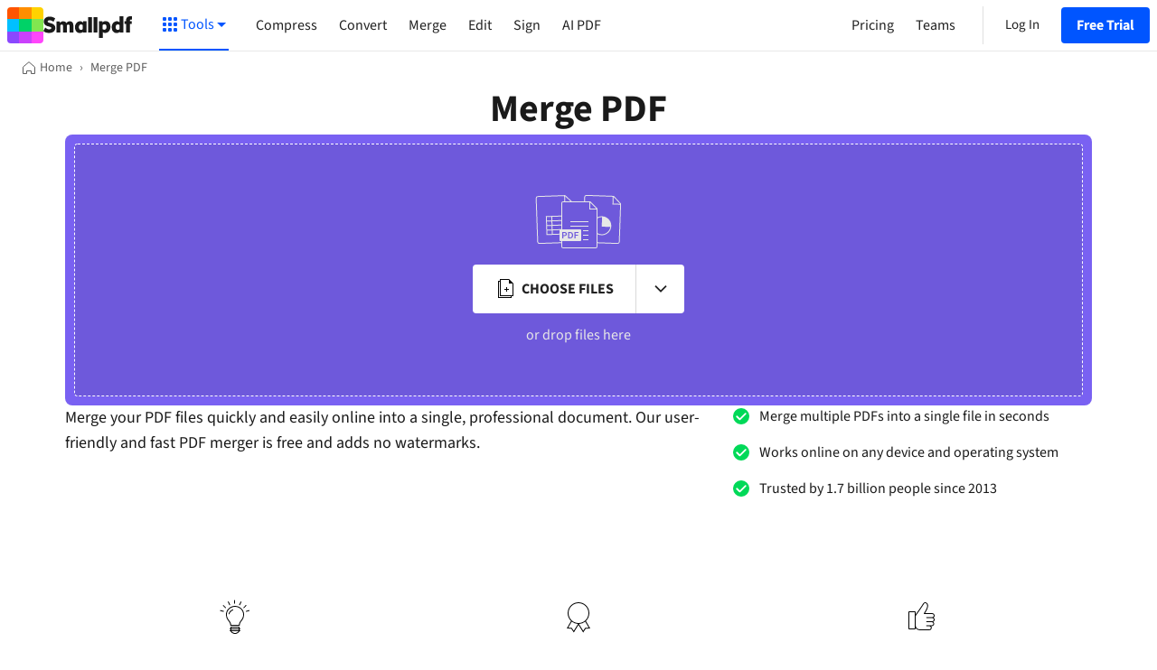

--- FILE ---
content_type: text/html; charset=utf-8
request_url: https://smallpdf.com/merge-pdf
body_size: 74556
content:
<!DOCTYPE html>
<html lang="en">
<head>
  
  <title>Merge PDF | Combine PDF Files Online with Free PDF Merger</title>
<meta charset="utf-8">

<meta name="viewport" content="width=device-width">


<meta name="viewport" content="width=device-width, initial-scale=1.0">
<meta name="description" content="Merge PDFs online for free. Combine files fast with our PDF combiner—no file size limits, no registration needed. Works on any device: Mac, Windows, iOS, Android.">

<meta name="author" content="smallpdf.com">
<link rel="canonical" href="https://smallpdf.com/merge-pdf" />
<meta property="og:title" content="Merge PDF | Combine PDF Files Online with Free PDF Merger" />
<meta property="og:type" content="website" />
<meta property="og:url" content="https://smallpdf.com/merge-pdf" />
<meta property="og:image" content="https://smallpdf.com/assets/img/fb/merge.png" />
<meta property="og:site_name" content="Merge PDF | Combine PDF Files Online with Free PDF Merger" />
<meta property="og:description" content="Merge PDFs online for free. Combine files fast with our PDF combiner—no file size limits, no registration needed. Works on any device: Mac, Windows, iOS, Android." />

<meta name="twitter:card" content="summary_large_image">
<meta name="twitter:site" content="@smallpdf">
<meta name="twitter:creator" content="@smallpdf">
<meta name="twitter:title" content="Merge PDF | Combine PDF Files Online with Free PDF Merger">
<meta name="twitter:description" content="Merge PDFs online for free. Combine files fast with our PDF combiner—no file size limits, no registration needed. Works on any device: Mac, Windows, iOS, Android.">
<meta name="twitter:image:src" content="https://smallpdf.com/assets/img/fb/merge.png">


<meta name="apple-mobile-web-app-status-bar-style" content="#0055FF">
<meta name="apple-mobile-web-app-title" content="Merge PDF | Combine PDF Files Online with Free PDF Merger">

  
  <link rel="preconnect" href="https://s.smallpdf.com" crossorigin><link rel="preconnect" href="https://fonts.googleapis.com" crossorigin><link rel="preconnect" href="https://fonts.gstatic.com" crossorigin><link rel="preload" href="https://s.smallpdf.com/static/40d7d8365bc6e925.svg" as=image><link rel="preload" href="https://s.smallpdf.com/static/bd7581cc63cf9d0b.svg" as=image><style>@font-face{font-display:fallback;font-family:'Source Sans 3';font-style:normal;font-weight:300;src:url('https://s.smallpdf.com/static/9d5a23a92f1ed79d.woff2') format('woff2');}/*!sc*/
@font-face{font-display:fallback;font-family:'Source Sans 3';font-style:italic;font-weight:300;src:url('https://s.smallpdf.com/static/7c88a960e6d50f59.woff2') format('woff2');}/*!sc*/
@font-face{font-display:fallback;font-family:'Source Sans 3';font-style:normal;font-weight:400;src:url('https://s.smallpdf.com/static/94d14575eec6442d.woff2') format('woff2');}/*!sc*/
@font-face{font-display:fallback;font-family:'Source Sans 3';font-style:italic;font-weight:400;src:url('https://s.smallpdf.com/static/3ab369fb9e2f1a91.woff2') format('woff2');}/*!sc*/
@font-face{font-display:fallback;font-family:'Source Sans 3';font-style:normal;font-weight:600;src:url('https://s.smallpdf.com/static/1e3c8d00ac5a1b4b.woff2') format('woff2');}/*!sc*/
@font-face{font-display:fallback;font-family:'Source Sans 3';font-style:italic;font-weight:600;src:url('https://s.smallpdf.com/static/ee1e8f2a75d7aaae.woff2') format('woff2');}/*!sc*/
@font-face{font-display:fallback;font-family:'Source Sans 3';font-style:normal;font-weight:700;src:url('https://s.smallpdf.com/static/5121418e4f99b47c.woff2') format('woff2');}/*!sc*/
@font-face{font-display:fallback;font-family:'Source Sans 3';font-style:italic;font-weight:700;src:url('https://s.smallpdf.com/static/af8527c2bf5b200b.woff2') format('woff2');}/*!sc*/
@font-face{font-family:'Adjusted Arial Fallback';src:local(Arial);size-adjust:93%;ascent-override:normal;-webkit-descent-override:normal;descent-override:normal;line-gap-override:42%;}/*!sc*/
html{line-height:1.15;-webkit-text-size-adjust:100%;}/*!sc*/
body{margin:0;}/*!sc*/
main{display:block;}/*!sc*/
h1{font-size:2em;margin:0.67em 0;}/*!sc*/
hr{box-sizing:content-box;height:0;overflow:visible;}/*!sc*/
pre{font-family:monospace,monospace;font-size:1em;}/*!sc*/
a{background-color:transparent;}/*!sc*/
abbr[title]{border-bottom:none;-webkit-text-decoration:underline;text-decoration:underline;-webkit-text-decoration:underline dotted;text-decoration:underline dotted;}/*!sc*/
b,strong{font-weight:bolder;}/*!sc*/
code,kbd,samp{font-family:monospace,monospace;font-size:1em;}/*!sc*/
small{font-size:80%;}/*!sc*/
sub,sup{font-size:75%;line-height:0;position:relative;vertical-align:baseline;}/*!sc*/
sub{bottom:-0.25em;}/*!sc*/
sup{top:-0.5em;}/*!sc*/
img{border-style:none;}/*!sc*/
button,input,optgroup,select,textarea{font-family:inherit;font-size:100%;line-height:1.15;margin:0;}/*!sc*/
button,input{overflow:visible;}/*!sc*/
button,select{text-transform:none;}/*!sc*/
button,[type="button"],[type="reset"],[type="submit"]{-webkit-appearance:button;}/*!sc*/
button::-moz-focus-inner,[type="button"]::-moz-focus-inner,[type="reset"]::-moz-focus-inner,[type="submit"]::-moz-focus-inner{border-style:none;padding:0;}/*!sc*/
button:-moz-focusring,[type="button"]:-moz-focusring,[type="reset"]:-moz-focusring,[type="submit"]:-moz-focusring{outline:1px dotted ButtonText;}/*!sc*/
fieldset{padding:0.35em 0.75em 0.625em;}/*!sc*/
legend{box-sizing:border-box;color:inherit;display:table;max-width:100%;padding:0;white-space:normal;}/*!sc*/
progress{vertical-align:baseline;}/*!sc*/
textarea{overflow:auto;}/*!sc*/
[type="checkbox"],[type="radio"]{box-sizing:border-box;padding:0;}/*!sc*/
[type="number"]::-webkit-inner-spin-button,[type="number"]::-webkit-outer-spin-button{height:auto;}/*!sc*/
[type="search"]{-webkit-appearance:textfield;outline-offset:-2px;}/*!sc*/
[type="search"]::-webkit-search-decoration{-webkit-appearance:none;}/*!sc*/
::-webkit-file-upload-button{-webkit-appearance:button;font:inherit;}/*!sc*/
details{display:block;}/*!sc*/
summary{display:list-item;}/*!sc*/
template{display:none;}/*!sc*/
[hidden]{display:none;}/*!sc*/
body{overflow-y:scroll;background:white;}/*!sc*/
#app{display:-webkit-box;display:-webkit-flex;display:-ms-flexbox;display:flex;min-height:100vh;}/*!sc*/
*{box-sizing:border-box;margin-block-start:0px;margin-block-end:0px;margin-inline-start:0px;margin-inline-end:0px;}/*!sc*/
data-styled.g2100[id="sc-global-kjEVaR1"]{content:"sc-global-kjEVaR1,"}/*!sc*/
</style><script type="application/ld+json">{"@context":"https://schema.org","@type":"BreadcrumbList","itemListElement":[{"@type":"ListItem","position":1,"name":"Home","item":"https://smallpdf.com/"},{"@type":"ListItem","position":2,"name":"Merge PDF","item":"https://smallpdf.com/merge-pdf"}]}</script><script type="application/ld+json">{"@context":"https://schema.org","@type":"HowTo","name":"How to Merge PDF Files Online for Free:","image":{"@type":"ImageObject","url":"https://s.smallpdf.com/static/cms/f/102628/300x180/6c4790add5/c6837c9995f83effac8b.svg"},"step":[{"@type":"HowToStep","position":1,"text":"Drag & drop your file into our free PDF Merger at the top of this page."},{"@type":"HowToStep","position":2,"text":"Add extra files if needed: PDFs, images, or other file types."},{"@type":"HowToStep","position":3,"text":"Rearrange and rotate the pages as necessary."},{"@type":"HowToStep","position":4,"text":"Hit ‘Finish’ to combine your files into a single PDF."},{"@type":"HowToStep","position":5,"text":"Download, save to Google Drive, or share your merged file—done!"}]}</script><script type="application/ld+json">{"@context":"https://schema.org","@type":"FAQPage","mainEntity":[{"@type":"Question","name":"What file formats are supported for merging?","acceptedAnswer":{"@type":"Answer","text":"Combine PDF documents with other PDFs, Word, Excel, and image files like JPG and PNG."}},{"@type":"Question","name":"Is it possible to merge PDF and JPG files together?","acceptedAnswer":{"@type":"Answer","text":"Yes! You can combine your PDFs and JPGs into a single file by uploading them to the Merge PDF tool. Just upload all your files, rearrange the pages as needed, then merge to create your single file."}},{"@type":"Question","name":"How can I reduce the size of a merged PDF?","acceptedAnswer":{"@type":"Answer","text":"Combine your PDFs, then reduce the file size without losing quality using our Compress PDF tool."}},{"@type":"Question","name":"What’s the best way to combine PDF files offline?","acceptedAnswer":{"@type":"Answer","text":"Stay productive offline by using the Smallpdf Mobile App (iOS and Android). It allows you to securely merge, edit, and organize PDFs directly on your smartphone, even without an internet connection."}},{"@type":"Question","name":"How can I merge PDF files on a Mac?","acceptedAnswer":{"@type":"Answer","text":"Merge your PDFs effortlessly on any Mac browser with Smallpdf's online tool. Simply upload your files, arrange them as needed, and merge them into a single document—no software installation necessary."}},{"@type":"Question","name":"Is it possible to combine PDF files directly in Google Drive?","acceptedAnswer":{"@type":"Answer","text":"Although Google Drive lacks a built-in merge function, you can utilize Smallpdf's Merge PDF tool to combine your PDF files and then save them directly to your Google Drive."}}]}</script><script type="text/javascript"> (function () { const l = window.location.href; const t = l.match("^(https?):\\/\\/(.*?)(\\?.*)?$"); if (t === null) return; const i = t[1], n = t[2], o = t[3] || ""; fetch(`https://api.wordlift.io/data/${i}/${n}${o}`) .then((r) => { if (!r.ok) throw new Error("Network response was not ok"); return r.text(); }) .then((r) => { const s = document.createElement("script"); (s.id = "wl-json-ld"), (s.type = "application/ld+json"), (s.innerText = r), document.head.appendChild(s); }) .catch((r) => { console.error("There has been a problem with your fetch operation:", r); }); })();</script><link rel="icon" type="image/x-icon" href="/favicon.ico?v=1"><link rel="icon" type="image/svg+xml" href="https://s.smallpdf.com/static/874e8fae7f2a5b03.svg"><link rel="icon" type="image/png" href="https://s.smallpdf.com/static/1caec65420fdef0a.png" sizes="48x48"><link rel="icon" type="image/png" href="https://s.smallpdf.com/static/e8d61118bbf714f1.png" sizes="192x192"><link rel="apple-touch-icon" href="https://s.smallpdf.com/static/ec655987d53aea55.png">


  <style data-styled="true" data-styled-version="5.3.6">.bGbCKV{-webkit-text-decoration:inherit;text-decoration:inherit;color:inherit;margin:0;}/*!sc*/
data-styled.g1[id="sc-1bu7qfl-0"]{content:"bGbCKV,"}/*!sc*/
.cKobhw{display:inline-block;cursor:pointer;width:160px;background:#191919;display:-webkit-box;display:-webkit-flex;display:-ms-flexbox;display:flex;-webkit-align-items:center;-webkit-box-align:center;-ms-flex-align:center;align-items:center;-webkit-box-pack:center;-webkit-justify-content:center;-ms-flex-pack:center;justify-content:center;-webkit-align-content:center;-ms-flex-line-pack:center;align-content:center;border-radius:4px;}/*!sc*/
data-styled.g2[id="sc-9shut9-0"]{content:"cKobhw,"}/*!sc*/
.ipuGoq{overflow:hidden;-webkit-flex-shrink:0;-ms-flex-negative:0;flex-shrink:0;width:100%;height:100%;}/*!sc*/
.ipuGoq > svg{display:block;}/*!sc*/
data-styled.g3[id="sc-4zxcr4-0"]{content:"ipuGoq,"}/*!sc*/
.eUwonh{overflow:hidden;-webkit-flex-shrink:0;-ms-flex-negative:0;flex-shrink:0;}/*!sc*/
.eUwonh > svg{display:block;}/*!sc*/
data-styled.g4[id="sc-1gyxcpm-0"]{content:"eUwonh,"}/*!sc*/
.ireDIG{margin:0;padding:0;outline:0;border:0;overflow:visible;-webkit-user-select:none;-moz-user-select:none;-ms-user-select:none;user-select:none;background-color:transparent;-webkit-text-decoration:inherit;text-decoration:inherit;color:inherit;}/*!sc*/
.ireDIG::-moz-focus-inner{border:0;padding:0;}/*!sc*/
data-styled.g7[id="sc-11drgl3-0"]{content:"ireDIG,"}/*!sc*/
.fcIzAX{position:relative;display:-webkit-box;display:-webkit-flex;display:-ms-flexbox;display:flex;-webkit-flex-direction:row;-ms-flex-direction:row;flex-direction:row;-webkit-box-pack:center;-webkit-justify-content:center;-ms-flex-pack:center;justify-content:center;-webkit-align-items:center;-webkit-box-align:center;-ms-flex-align:center;align-items:center;height:100%;width:100%;padding:0 16px;opacity:1;}/*!sc*/
.fcIzAX:focus{outline:none;}/*!sc*/
.fcIzAX >:not(:first-child){padding-left:4px;}/*!sc*/
.iJVmAU{position:relative;display:-webkit-box;display:-webkit-flex;display:-ms-flexbox;display:flex;-webkit-flex-direction:row;-ms-flex-direction:row;flex-direction:row;-webkit-box-pack:center;-webkit-justify-content:center;-ms-flex-pack:center;justify-content:center;-webkit-align-items:center;-webkit-box-align:center;-ms-flex-align:center;align-items:center;height:100%;width:100%;padding:0 8px;opacity:1;}/*!sc*/
.iJVmAU:focus{outline:none;}/*!sc*/
.iJVmAU >:not(:first-child){padding-left:4px;}/*!sc*/
data-styled.g9[id="r5zwp6-1"]{content:"fcIzAX,iJVmAU,"}/*!sc*/
.iEhkCK{white-space:nowrap;text-overflow:ellipsis;overflow:hidden;}/*!sc*/
data-styled.g10[id="r5zwp6-2"]{content:"iEhkCK,"}/*!sc*/
.ftmtrn{position:relative;display:-webkit-inline-box;display:-webkit-inline-flex;display:-ms-inline-flexbox;display:inline-flex;-webkit-flex-direction:row;-ms-flex-direction:row;flex-direction:row;-webkit-align-items:center;-webkit-box-align:center;-ms-flex-align:center;align-items:center;-webkit-user-select:none;-moz-user-select:none;-ms-user-select:none;user-select:none;-webkit-text-decoration:none;text-decoration:none;border:1px solid transparent;border-radius:4px;padding:0;cursor:pointer;font-family:'Source Sans 3','Adjusted Arial Fallback',sans-serif;-webkit-font-smoothing:antialiased;font-stretch:400;font-weight:700;font-size:16px;line-height:24px;height:40px;background:rgba(0,85,255,1);color:rgba(255,255,255,1);}/*!sc*/
.ftmtrn:focus{outline:none;}/*!sc*/
.ftmtrn:focus::after{content:'';position:absolute;height:calc(100% + 2px);width:calc(100% + 2px);top:-5px;left:-5px;border:4px solid rgba(204,221,255,1);border-radius:8px;}/*!sc*/
.ftmtrn:hover{background:rgba(0,72,217,1);}/*!sc*/
.ftmtrn:active{background:rgba(0,60,178,1);}/*!sc*/
data-styled.g11[id="sc-1az4ycp-0"]{content:"ftmtrn,"}/*!sc*/
.eGWtjV{position:relative;display:-webkit-inline-box;display:-webkit-inline-flex;display:-ms-inline-flexbox;display:inline-flex;-webkit-flex-direction:row;-ms-flex-direction:row;flex-direction:row;-webkit-align-items:center;-webkit-box-align:center;-ms-flex-align:center;align-items:center;-webkit-user-select:none;-moz-user-select:none;-ms-user-select:none;user-select:none;-webkit-text-decoration:none;text-decoration:none;border:1px solid transparent;border-radius:4px;padding:0;cursor:pointer;font-family:'Source Sans 3','Adjusted Arial Fallback',sans-serif;-webkit-font-smoothing:antialiased;font-stretch:400;font-weight:700;font-size:16px;line-height:24px;height:40px;background:rgba(0,85,255,1);color:rgba(255,255,255,1);}/*!sc*/
.eGWtjV:focus{outline:none;}/*!sc*/
.eGWtjV:focus::after{content:'';position:absolute;height:calc(100% + 2px);width:calc(100% + 2px);top:-5px;left:-5px;border:4px solid rgba(204,221,255,1);border-radius:8px;}/*!sc*/
.eGWtjV:hover{background:rgba(0,72,217,1);}/*!sc*/
.eGWtjV:active{background:rgba(0,60,178,1);}/*!sc*/
data-styled.g13[id="sc-1az4ycp-2"]{content:"eGWtjV,"}/*!sc*/
.iTQcWp{-webkit-flex:0 0 auto;-ms-flex:0 0 auto;flex:0 0 auto;width:100%;height:1px;margin:0;background:rgba(232,232,232,1);border:none;}/*!sc*/
data-styled.g20[id="sc-17ol1sn-0"]{content:"iTQcWp,"}/*!sc*/
.ffxkwA{height:8px;background-color:rgba(102,153,255,1);}/*!sc*/
data-styled.g33[id="wvnroe-0"]{content:"ffxkwA,"}/*!sc*/
.gyrDqK{-webkit-animation:dZWqoc 0.3s linear infinite;animation:dZWqoc 0.3s linear infinite;background-size:32px 32px;background-image:linear-gradient( 135deg,rgba(0,25,76,1) 25%,transparent 25%,transparent 50%,rgba(0,25,76,1) 50%,rgba(0,25,76,1) 75%,transparent 75%,transparent );}/*!sc*/
data-styled.g34[id="wvnroe-1"]{content:"gyrDqK,"}/*!sc*/
.guLBRd{display:-webkit-box;display:-webkit-flex;display:-ms-flexbox;display:flex;-webkit-box-pack:center;-webkit-justify-content:center;-ms-flex-pack:center;justify-content:center;width:100%;}/*!sc*/
data-styled.g58[id="sc-1ttxsn1-0"]{content:"guLBRd,"}/*!sc*/
.eEFAgn{-webkit-flex:1 0 auto;-ms-flex:1 0 auto;flex:1 0 auto;width:100%;}/*!sc*/
@media (min-width:0px) and (max-width:1199px){.eEFAgn{max-width:none;}}/*!sc*/
@media (min-width:1200px){.eEFAgn{max-width:1200px;}}/*!sc*/
@media (min-width:0px) and (max-width:767px){.eEFAgn{padding:0 18px;}}/*!sc*/
@media (min-width:768px){.eEFAgn{padding:0 30px;}}/*!sc*/
data-styled.g59[id="sc-1ttxsn1-1"]{content:"eEFAgn,"}/*!sc*/
.EIOkE{position:fixed;z-index:600;top:0;left:0;display:none;-webkit-flex-direction:column;-ms-flex-direction:column;flex-direction:column;-webkit-box-pack:center;-webkit-justify-content:center;-ms-flex-pack:center;justify-content:center;-webkit-align-items:center;-webkit-box-align:center;-ms-flex-align:center;align-items:center;width:100%;height:100%;}/*!sc*/
data-styled.g67[id="sc-1bhf2s-0"]{content:"EIOkE,"}/*!sc*/
.jRLieE{position:fixed;z-index:500;background-color:rgba(26,26,26,0.5);top:0;bottom:0;left:0;right:0;}/*!sc*/
data-styled.g68[id="sc-1bhf2s-1"]{content:"jRLieE,"}/*!sc*/
.eGTthD{box-shadow:0px 0px 24px rgba(26,26,26,0.2);border-radius:8px;display:-webkit-box;display:-webkit-flex;display:-ms-flexbox;display:flex;-webkit-flex-direction:column;-ms-flex-direction:column;flex-direction:column;z-index:600;background-color:rgba(255,255,255,1);box-sizing:content-box;overflow-x:hidden;overflow-y:auto;}/*!sc*/
@media (min-width:0px) and (max-width:639px){.eGTthD{position:fixed;max-height:calc(100vh - 24px);left:12px;right:12px;}}/*!sc*/
@media (min-width:640px){.eGTthD{position:relative;max-height:calc(100vh - 72px);width:480px;}}/*!sc*/
data-styled.g69[id="kuqgaz-0"]{content:"eGTthD,"}/*!sc*/
.bVYiDC{cursor:pointer;color:rgba(33,33,33,1);position:absolute;top:0;right:0;padding:12px;}/*!sc*/
data-styled.g71[id="kuqgaz-2"]{content:"bVYiDC,"}/*!sc*/
.kAeczG{display:-webkit-box;display:-webkit-flex;display:-ms-flexbox;display:flex;-webkit-flex-direction:column;-ms-flex-direction:column;flex-direction:column;-webkit-flex:1 1 auto;-ms-flex:1 1 auto;flex:1 1 auto;}/*!sc*/
@media (max-width:767px){.kAeczG{padding:12px;}}/*!sc*/
@media (min-width:768px){.kAeczG{padding:32px;}}/*!sc*/
data-styled.g185[id="trcv32-0"]{content:"kAeczG,"}/*!sc*/
.fFDHjp{position:relative;display:-webkit-box;display:-webkit-flex;display:-ms-flexbox;display:flex;-webkit-flex:1 1 auto;-ms-flex:1 1 auto;flex:1 1 auto;}/*!sc*/
data-styled.g205[id="vnoyvz-0"]{content:"fFDHjp,"}/*!sc*/
.kPiBGN{display:-webkit-box;display:-webkit-flex;display:-ms-flexbox;display:flex;-webkit-flex:1 1 auto;-ms-flex:1 1 auto;flex:1 1 auto;padding:1px;}/*!sc*/
data-styled.g206[id="vnoyvz-1"]{content:"kPiBGN,"}/*!sc*/
.kpWiyb{line-height:30px;font-size:18px;font-family:'Source Sans 3','Adjusted Arial Fallback',sans-serif;-webkit-font-smoothing:antialiased;font-stretch:400;font-weight:700;-webkit-user-select:none;-moz-user-select:none;-ms-user-select:none;user-select:none;display:-webkit-box;display:-webkit-flex;display:-ms-flexbox;display:flex;-webkit-align-items:center;-webkit-box-align:center;-ms-flex-align:center;align-items:center;-webkit-box-pack:center;-webkit-justify-content:center;-ms-flex-pack:center;justify-content:center;border-radius:50%;-webkit-flex:1 1 auto;-ms-flex:1 1 auto;flex:1 1 auto;color:white;text-transform:uppercase;background-color:rgba(255,128,0,1);color:white;}/*!sc*/
@media (min-width:768px){.kpWiyb{line-height:18px;font-size:15px;}}/*!sc*/
data-styled.g207[id="vnoyvz-2"]{content:"kpWiyb,"}/*!sc*/
.hIxtKw{-webkit-flex:1 0 auto;-ms-flex:1 0 auto;flex:1 0 auto;width:100%;max-width:1440px;}/*!sc*/
@media (min-width:0px) and (max-width:767px){.hIxtKw{padding:0 12px;}}/*!sc*/
@media (min-width:768px){.hIxtKw{padding:0 24px;}}/*!sc*/
data-styled.g343[id="bitun5-0"]{content:"hIxtKw,"}/*!sc*/
.fgqFVR{display:-webkit-box;display:-webkit-flex;display:-ms-flexbox;display:flex;-webkit-box-pack:center;-webkit-justify-content:center;-ms-flex-pack:center;justify-content:center;width:100%;}/*!sc*/
data-styled.g344[id="bitun5-1"]{content:"fgqFVR,"}/*!sc*/
.kvakIC{display:-webkit-box;display:-webkit-flex;display:-ms-flexbox;display:flex;-webkit-box-pack:justify;-webkit-justify-content:space-between;-ms-flex-pack:justify;justify-content:space-between;-webkit-flex-direction:column;-ms-flex-direction:column;flex-direction:column;min-height:100vh;min-width:100%;}/*!sc*/
data-styled.g345[id="qdz86c-0"]{content:"kvakIC,"}/*!sc*/
.hTPDjB{position:relative;padding:0 6px;}/*!sc*/
@media (max-width:767px){.hTPDjB{width:100%;}}/*!sc*/
@media (min-width:768px){.hTPDjB{width:50%;}}/*!sc*/
data-styled.g346[id="bs2e71-0"]{content:"hTPDjB,"}/*!sc*/
.gboQni{line-height:30px;font-size:18px;font-family:'Source Sans 3','Adjusted Arial Fallback',sans-serif;-webkit-font-smoothing:antialiased;font-stretch:400;font-weight:400;display:-webkit-box;display:-webkit-flex;display:-ms-flexbox;display:flex;-webkit-align-items:center;-webkit-box-align:center;-ms-flex-align:center;align-items:center;padding:0 6px;color:rgba(33,33,33,1);border-bottom:1px solid rgba(224,224,224,1);}/*!sc*/
@media (min-width:768px){.gboQni{line-height:18px;font-size:15px;}}/*!sc*/
.gboQni:hover{background-color:rgba(238,238,238,1);}/*!sc*/
@media (max-width:767px){.gboQni{height:72px;}}/*!sc*/
@media (min-width:768px){.gboQni{height:42px;}}/*!sc*/
.kNyKwe{line-height:30px;font-size:18px;font-family:'Source Sans 3','Adjusted Arial Fallback',sans-serif;-webkit-font-smoothing:antialiased;font-stretch:400;font-weight:400;display:-webkit-box;display:-webkit-flex;display:-ms-flexbox;display:flex;-webkit-align-items:center;-webkit-box-align:center;-ms-flex-align:center;align-items:center;padding:0 6px;color:rgba(33,33,33,1);border-bottom:1px solid rgba(224,224,224,1);line-height:30px;font-size:18px;font-family:'Source Sans 3','Adjusted Arial Fallback',sans-serif;-webkit-font-smoothing:antialiased;font-stretch:400;font-weight:700;}/*!sc*/
@media (min-width:768px){.kNyKwe{line-height:18px;font-size:15px;}}/*!sc*/
@media (min-width:768px){.kNyKwe{line-height:18px;font-size:15px;}}/*!sc*/
.kNyKwe:hover{background-color:rgba(238,238,238,1);}/*!sc*/
@media (max-width:767px){.kNyKwe{height:72px;}}/*!sc*/
@media (min-width:768px){.kNyKwe{height:42px;}}/*!sc*/
data-styled.g347[id="bs2e71-1"]{content:"gboQni,kNyKwe,"}/*!sc*/
.kYFGYJ{position:absolute;display:-webkit-box;display:-webkit-flex;display:-ms-flexbox;display:flex;-webkit-align-items:center;-webkit-box-align:center;-ms-flex-align:center;align-items:center;top:0;right:12px;bottom:0;}/*!sc*/
data-styled.g348[id="bs2e71-2"]{content:"kYFGYJ,"}/*!sc*/
.YXTqn{line-height:30px;font-size:20px;font-family:'Source Sans 3','Adjusted Arial Fallback',sans-serif;-webkit-font-smoothing:antialiased;font-stretch:400;font-weight:600;color:rgba(33,33,33,1);padding:12px 0;text-align:center;}/*!sc*/
@media (min-width:768px){.YXTqn{line-height:30px;font-size:22px;}}/*!sc*/
data-styled.g349[id="sc-1qvsl4k-0"]{content:"YXTqn,"}/*!sc*/
.eIptIN{display:-webkit-box;display:-webkit-flex;display:-ms-flexbox;display:flex;-webkit-flex-wrap:wrap;-ms-flex-wrap:wrap;flex-wrap:wrap;-webkit-box-pack:justify;-webkit-justify-content:space-between;-ms-flex-pack:justify;justify-content:space-between;padding:24px;margin:0;list-style:none;}/*!sc*/
data-styled.g350[id="sc-1qvsl4k-1"]{content:"eIptIN,"}/*!sc*/
.craoFg{cursor:pointer;-webkit-user-select:none;-moz-user-select:none;-ms-user-select:none;user-select:none;margin:0;padding:0;outline:0;border:0;width:auto;overflow:visible;display:-webkit-box;display:-webkit-flex;display:-ms-flexbox;display:flex;-webkit-align-items:center;-webkit-box-align:center;-ms-flex-align:center;align-items:center;color:inherit;background-color:transparent;font-family:inherit;line-height:inherit;-webkit-transition:background-color .1s cubic-bezier(0.455,0.03,0.515,0.955);transition:background-color .1s cubic-bezier(0.455,0.03,0.515,0.955);font-family:'Source Sans 3','Adjusted Arial Fallback',sans-serif;-webkit-font-smoothing:antialiased;font-stretch:400;font-weight:400;font-size:16px;line-height:24px;color:rgba(26,26,26,1);}/*!sc*/
.craoFg::-moz-focus-inner{border:0;padding:0;}/*!sc*/
data-styled.g351[id="sc-1hr6wgn-0"]{content:"craoFg,"}/*!sc*/
.hnXHeM{color:rgba(242,48,48,1);display:inline-block;vertical-align:middle;margin:0 4px;}/*!sc*/
@media (prefers-reduced-motion:no-preference){.hnXHeM{-webkit-animation:beEDZm 2s infinite;animation:beEDZm 2s infinite;}}/*!sc*/
data-styled.g352[id="sc-1lb18eq-0"]{content:"hnXHeM,"}/*!sc*/
.evnRTV{background-color:rgba(244,244,244,1);}/*!sc*/
data-styled.g353[id="sc-1fplln8-0"]{content:"evnRTV,"}/*!sc*/
.hcoMwq{display:-webkit-box;display:-webkit-flex;display:-ms-flexbox;display:flex;-webkit-flex-direction:row;-ms-flex-direction:row;flex-direction:row;padding:24px 0;}/*!sc*/
@media (max-width:1199px){.hcoMwq{-webkit-flex-direction:column-reverse;-ms-flex-direction:column-reverse;flex-direction:column-reverse;}}/*!sc*/
@media (max-width:575px){.hcoMwq{padding:32px 0;}}/*!sc*/
data-styled.g354[id="sc-1fplln8-1"]{content:"hcoMwq,"}/*!sc*/
.kDrkjZ{font-family:'Source Sans 3','Adjusted Arial Fallback',sans-serif;-webkit-font-smoothing:antialiased;font-stretch:400;font-weight:400;font-size:16px;line-height:24px;color:rgba(26,26,26,1);-webkit-flex:1 1 auto;-ms-flex:1 1 auto;flex:1 1 auto;}/*!sc*/
@media (min-width:576px) and (max-width:1199px){.kDrkjZ{padding-top:24px;}}/*!sc*/
data-styled.g355[id="sc-1fplln8-2"]{content:"kDrkjZ,"}/*!sc*/
.RzwOE{display:-webkit-box;display:-webkit-flex;display:-ms-flexbox;display:flex;-webkit-align-items:flex-start;-webkit-box-align:flex-start;-ms-flex-align:flex-start;align-items:flex-start;-webkit-flex-direction:row;-ms-flex-direction:row;flex-direction:row;}/*!sc*/
@media (max-width:575px){.RzwOE{-webkit-flex-direction:column-reverse;-ms-flex-direction:column-reverse;flex-direction:column-reverse;}}/*!sc*/
data-styled.g356[id="sc-1fplln8-3"]{content:"RzwOE,"}/*!sc*/
.bcqBmg{font-family:'Source Sans 3','Adjusted Arial Fallback',sans-serif;-webkit-font-smoothing:antialiased;font-stretch:400;font-weight:400;font-size:16px;line-height:24px;color:rgba(26,26,26,1);margin:0 20px;}/*!sc*/
.bcqBmg:hover{color:rgba(117,117,117,1);}/*!sc*/
.bcqBmg:first-child{margin-left:0;}/*!sc*/
.bcqBmg:last-child{margin-right:0;}/*!sc*/
@media (max-width:575px){.bcqBmg{margin-left:0;margin-right:0;margin-bottom:32px;}}/*!sc*/
data-styled.g357[id="sc-1fplln8-4"]{content:"bcqBmg,"}/*!sc*/
.iDubHn{cursor:pointer;}/*!sc*/
data-styled.g358[id="sc-1fplln8-5"]{content:"iDubHn,"}/*!sc*/
.ghgrgt{list-style:none;padding:0 12px;}/*!sc*/
.ghgrgt:first-child{padding-left:0;}/*!sc*/
.ghgrgt:last-child{padding-right:0;}/*!sc*/
@media (max-width:767px){.ghgrgt{padding-bottom:16px;}}/*!sc*/
data-styled.g359[id="sc-1gpgyss-0"]{content:"ghgrgt,"}/*!sc*/
.bkoqea{line-height:30px;font-size:18px;font-family:'Source Sans 3','Adjusted Arial Fallback',sans-serif;-webkit-font-smoothing:antialiased;font-stretch:400;font-weight:400;cursor:pointer;-webkit-align-items:center;-webkit-box-align:center;-ms-flex-align:center;align-items:center;color:rgba(33,33,33,1);-webkit-transition:color .1s cubic-bezier(0.455,0.03,0.515,0.955);transition:color .1s cubic-bezier(0.455,0.03,0.515,0.955);}/*!sc*/
@media (min-width:768px){.bkoqea{line-height:18px;font-size:15px;}}/*!sc*/
.bkoqea:hover{color:rgba(0,119,181,1);}/*!sc*/
.gfFwga{line-height:30px;font-size:18px;font-family:'Source Sans 3','Adjusted Arial Fallback',sans-serif;-webkit-font-smoothing:antialiased;font-stretch:400;font-weight:400;cursor:pointer;-webkit-align-items:center;-webkit-box-align:center;-ms-flex-align:center;align-items:center;color:rgba(33,33,33,1);-webkit-transition:color .1s cubic-bezier(0.455,0.03,0.515,0.955);transition:color .1s cubic-bezier(0.455,0.03,0.515,0.955);}/*!sc*/
@media (min-width:768px){.gfFwga{line-height:18px;font-size:15px;}}/*!sc*/
.gfFwga:hover{color:rgba(8,102,255,1);}/*!sc*/
.dRtpqN{line-height:30px;font-size:18px;font-family:'Source Sans 3','Adjusted Arial Fallback',sans-serif;-webkit-font-smoothing:antialiased;font-stretch:400;font-weight:400;cursor:pointer;-webkit-align-items:center;-webkit-box-align:center;-ms-flex-align:center;align-items:center;color:rgba(33,33,33,1);-webkit-transition:color .1s cubic-bezier(0.455,0.03,0.515,0.955);transition:color .1s cubic-bezier(0.455,0.03,0.515,0.955);}/*!sc*/
@media (min-width:768px){.dRtpqN{line-height:18px;font-size:15px;}}/*!sc*/
.dRtpqN:hover{color:rgba(217,37,42,1);}/*!sc*/
.hnzuaf{line-height:30px;font-size:18px;font-family:'Source Sans 3','Adjusted Arial Fallback',sans-serif;-webkit-font-smoothing:antialiased;font-stretch:400;font-weight:400;cursor:pointer;-webkit-align-items:center;-webkit-box-align:center;-ms-flex-align:center;align-items:center;color:rgba(33,33,33,1);-webkit-transition:color .1s cubic-bezier(0.455,0.03,0.515,0.955);transition:color .1s cubic-bezier(0.455,0.03,0.515,0.955);}/*!sc*/
@media (min-width:768px){.hnzuaf{line-height:18px;font-size:15px;}}/*!sc*/
.hnzuaf:hover{color:rgba(26,26,26,1);}/*!sc*/
data-styled.g360[id="sc-1gpgyss-1"]{content:"bkoqea,gfFwga,dRtpqN,hnzuaf,"}/*!sc*/
.kFIPIo{display:-webkit-box;display:-webkit-flex;display:-ms-flexbox;display:flex;-webkit-box-pack:justify;-webkit-justify-content:space-between;-ms-flex-pack:justify;justify-content:space-between;-webkit-align-items:center;-webkit-box-align:center;-ms-flex-align:center;align-items:center;-webkit-flex-direction:row;-ms-flex-direction:row;flex-direction:row;padding:24px 0;}/*!sc*/
@media (max-width:767px){.kFIPIo{-webkit-align-items:flex-start;-webkit-box-align:flex-start;-ms-flex-align:flex-start;align-items:flex-start;-webkit-flex-direction:column;-ms-flex-direction:column;flex-direction:column;padding:32px 0;}}/*!sc*/
data-styled.g361[id="sc-1vdvga6-0"]{content:"kFIPIo,"}/*!sc*/
.dCbDug{display:-webkit-box;display:-webkit-flex;display:-ms-flexbox;display:flex;-webkit-flex-direction:row;-ms-flex-direction:row;flex-direction:row;padding:0;margin:0;}/*!sc*/
data-styled.g362[id="sc-1vdvga6-1"]{content:"dCbDug,"}/*!sc*/
.BSpTd{display:-webkit-box;display:-webkit-flex;display:-ms-flexbox;display:flex;-webkit-flex-wrap:wrap;-ms-flex-wrap:wrap;flex-wrap:wrap;margin:0 -8px;}/*!sc*/
data-styled.g363[id="sc-1vdvga6-2"]{content:"BSpTd,"}/*!sc*/
.hHSbXj{padding:0 8px;}/*!sc*/
@media (max-width:767px){.hHSbXj{margin-top:16px;}}/*!sc*/
data-styled.g364[id="sc-1vdvga6-3"]{content:"hHSbXj,"}/*!sc*/
.cyLclx{-webkit-flex:1 1 auto;-ms-flex:1 1 auto;flex:1 1 auto;display:-webkit-box;display:-webkit-flex;display:-ms-flexbox;display:flex;-webkit-flex-direction:row;-ms-flex-direction:row;flex-direction:row;-webkit-box-pack:justify;-webkit-justify-content:space-between;-ms-flex-pack:justify;justify-content:space-between;}/*!sc*/
@media (max-width:991px){.cyLclx{padding-top:32px;}}/*!sc*/
@media (max-width:575px){.cyLclx{-webkit-flex-direction:column;-ms-flex-direction:column;flex-direction:column;}}/*!sc*/
data-styled.g365[id="wji7uu-0"]{content:"cyLclx,"}/*!sc*/
.ilZGoY{margin:-12px 0;padding:0;display:-webkit-box;display:-webkit-flex;display:-ms-flexbox;display:flex;-webkit-flex-direction:column;-ms-flex-direction:column;flex-direction:column;-webkit-box-flex:1;-webkit-flex-grow:1;-ms-flex-positive:1;flex-grow:1;-webkit-flex-shrink:1;-ms-flex-negative:1;flex-shrink:1;-webkit-flex-basis:0;-ms-flex-preferred-size:0;flex-basis:0;}/*!sc*/
@media (min-width:992px){.ilZGoY{-webkit-flex:initial;-ms-flex:initial;flex:initial;width:160px;}}/*!sc*/
@media (min-width:576px) and (max-width:991px){.ilZGoY{padding:0 20px;}.ilZGoY:first-child{padding-left:0;}.ilZGoY:last-child{padding-right:0;}}/*!sc*/
@media (max-width:575px){.ilZGoY{-webkit-flex-basis:auto;-ms-flex-preferred-size:auto;flex-basis:auto;}.ilZGoY:not(:first-child){margin-top:28px;}}/*!sc*/
data-styled.g366[id="wji7uu-1"]{content:"ilZGoY,"}/*!sc*/
.dOsPuV{list-style-type:none;}/*!sc*/
data-styled.g367[id="wji7uu-2"]{content:"dOsPuV,"}/*!sc*/
.gyhIVW{font-family:'Source Sans 3','Adjusted Arial Fallback',sans-serif;-webkit-font-smoothing:antialiased;font-stretch:400;font-weight:700;font-size:16px;line-height:24px;color:rgba(26,26,26,1);padding:12px 0;-webkit-user-select:none;-moz-user-select:none;-ms-user-select:none;user-select:none;}/*!sc*/
data-styled.g368[id="wji7uu-3"]{content:"gyhIVW,"}/*!sc*/
.btRegT{font-family:'Source Sans 3','Adjusted Arial Fallback',sans-serif;-webkit-font-smoothing:antialiased;font-stretch:400;font-weight:400;font-size:16px;line-height:24px;color:rgba(26,26,26,1);padding:12px 0;display:-webkit-box;display:-webkit-flex;display:-ms-flexbox;display:flex;width:100%;}/*!sc*/
.btRegT:hover{color:rgba(117,117,117,1);}/*!sc*/
data-styled.g369[id="wji7uu-4"]{content:"btRegT,"}/*!sc*/
.kScnLR{padding:32px 0;display:-webkit-box;display:-webkit-flex;display:-ms-flexbox;display:flex;-webkit-flex-direction:row;-ms-flex-direction:row;flex-direction:row;}/*!sc*/
@media (max-width:991px){.kScnLR{-webkit-flex-direction:column;-ms-flex-direction:column;flex-direction:column;}}/*!sc*/
data-styled.g370[id="g4nc6y-0"]{content:"kScnLR,"}/*!sc*/
.jQexlS{-webkit-flex:1 1 auto;-ms-flex:1 1 auto;flex:1 1 auto;display:-webkit-box;display:-webkit-flex;display:-ms-flexbox;display:flex;-webkit-flex-direction:column;-ms-flex-direction:column;flex-direction:column;-webkit-align-items:flex-start;-webkit-box-align:flex-start;-ms-flex-align:flex-start;align-items:flex-start;}/*!sc*/
data-styled.g371[id="g4nc6y-1"]{content:"jQexlS,"}/*!sc*/
.jGbHvC{display:-webkit-box;display:-webkit-flex;display:-ms-flexbox;display:flex;gap:8px;}/*!sc*/
data-styled.g372[id="g4nc6y-2"]{content:"jGbHvC,"}/*!sc*/
.eGIAsB{font-family:'Source Sans 3','Adjusted Arial Fallback',sans-serif;-webkit-font-smoothing:antialiased;font-stretch:400;font-weight:400;font-size:18px;line-height:28px;color:rgba(26,26,26,1);padding-top:24px;}/*!sc*/
data-styled.g373[id="g4nc6y-3"]{content:"eGIAsB,"}/*!sc*/
.bzrfXn{display:-webkit-box;display:-webkit-flex;display:-ms-flexbox;display:flex;}/*!sc*/
data-styled.g374[id="g4nc6y-4"]{content:"bzrfXn,"}/*!sc*/
.hfDBhk{display:-webkit-box;display:-webkit-flex;display:-ms-flexbox;display:flex;-webkit-align-items:center;-webkit-box-align:center;-ms-flex-align:center;align-items:center;width:100%;min-height:40px;padding:8px 8px 8px 40px;font-family:'Source Sans 3','Adjusted Arial Fallback',sans-serif;-webkit-font-smoothing:antialiased;font-stretch:400;font-weight:400;font-size:14px;line-height:20px;}/*!sc*/
data-styled.g375[id="sc-19zl63n-0"]{content:"hfDBhk,"}/*!sc*/
.kIxEJa{position:absolute;top:8px;left:8px;pointer-events:none;}/*!sc*/
data-styled.g376[id="sc-19zl63n-1"]{content:"kIxEJa,"}/*!sc*/
.klJgXa{list-style-type:none;position:relative;color:rgba(26,26,26,1);border-radius:4px;}/*!sc*/
.klJgXa:active,.klJgXa:hover{color:rgba(255,255,255,1);background-color:rgba(242,48,48,1);}/*!sc*/
.ekKqEj{list-style-type:none;position:relative;color:rgba(26,26,26,1);border-radius:4px;}/*!sc*/
.ekKqEj:active,.ekKqEj:hover{color:rgba(255,255,255,1);background-color:rgba(0,72,217,1);}/*!sc*/
.hYCUpd{list-style-type:none;position:relative;color:rgba(26,26,26,1);border-radius:4px;background-color:rgba(229,238,255,1);}/*!sc*/
.hYCUpd:active,.hYCUpd:hover{color:rgba(255,255,255,1);background-color:rgba(121,97,242,1);}/*!sc*/
.goePXK{list-style-type:none;position:relative;color:rgba(26,26,26,1);border-radius:4px;}/*!sc*/
.goePXK:active,.goePXK:hover{color:rgba(255,255,255,1);background-color:rgba(121,97,242,1);}/*!sc*/
.eApMjn{list-style-type:none;position:relative;color:rgba(26,26,26,1);border-radius:4px;}/*!sc*/
.eApMjn:active,.eApMjn:hover{color:rgba(255,255,255,1);background-color:rgba(15,192,197,1);}/*!sc*/
.eNlKCt{list-style-type:none;position:relative;color:rgba(26,26,26,1);border-radius:4px;}/*!sc*/
.eNlKCt:active,.eNlKCt:hover{color:rgba(255,255,255,1);background-color:rgba(61,153,245,1);}/*!sc*/
.bCeNhS{list-style-type:none;position:relative;color:rgba(26,26,26,1);border-radius:4px;}/*!sc*/
.bCeNhS:active,.bCeNhS:hover{color:rgba(255,255,255,1);background-color:rgba(0,204,68,1);}/*!sc*/
.hnnSdD{list-style-type:none;position:relative;color:rgba(26,26,26,1);border-radius:4px;}/*!sc*/
.hnnSdD:active,.hnnSdD:hover{color:rgba(255,255,255,1);background-color:rgba(255,128,0,1);}/*!sc*/
.cePxgq{list-style-type:none;position:relative;color:rgba(26,26,26,1);border-radius:4px;}/*!sc*/
.cePxgq:active,.cePxgq:hover{color:rgba(255,255,255,1);background-color:rgba(255,183,0,1);}/*!sc*/
.fJsXhw{list-style-type:none;position:relative;color:rgba(26,26,26,1);border-radius:4px;}/*!sc*/
.fJsXhw:active,.fJsXhw:hover{color:rgba(255,255,255,1);background-color:rgba(230,103,230,1);}/*!sc*/
.jXRFCW{list-style-type:none;position:relative;color:rgba(26,26,26,1);border-radius:4px;}/*!sc*/
.jXRFCW:active,.jXRFCW:hover{color:rgba(255,255,255,1);background-color:rgba(0,0,0,1);}/*!sc*/
.IGXOu{list-style-type:none;position:relative;color:rgba(26,26,26,1);border-radius:4px;}/*!sc*/
.IGXOu:active,.IGXOu:hover{color:rgba(255,255,255,1);background-color:rgba(255,89,117,1);}/*!sc*/
.hwRInF{list-style-type:none;position:relative;color:rgba(26,26,26,1);border-radius:4px;}/*!sc*/
.hwRInF:active,.hwRInF:hover{color:rgba(255,255,255,1);background-color:rgba(0,51,153,1);}/*!sc*/
data-styled.g377[id="sc-19zl63n-2"]{content:"klJgXa,ekKqEj,hYCUpd,goePXK,eApMjn,eNlKCt,bCeNhS,hnnSdD,cePxgq,fJsXhw,jXRFCW,IGXOu,hwRInF,"}/*!sc*/
.hQySkm{display:grid;gap:8px;margin:0;padding:0 16px;}/*!sc*/
@media (min-width:1024px){.hQySkm{grid-auto-flow:column;grid-auto-columns:minmax(0,1fr);}}/*!sc*/
@media (min-width:640px) and (max-width:1023px){.hQySkm{grid-template-columns:repeat(3,1fr);}}/*!sc*/
@media (min-width:0px) and (max-width:639px){.hQySkm{grid-template-columns:1fr;gap:0;}}/*!sc*/
data-styled.g378[id="sc-1pbk2tk-0"]{content:"hQySkm,"}/*!sc*/
.hUNlSB{display:-webkit-box;display:-webkit-flex;display:-ms-flexbox;display:flex;-webkit-flex-direction:column;-ms-flex-direction:column;flex-direction:column;list-style-type:none;gap:8px;margin:0;padding:0;}/*!sc*/
data-styled.g379[id="sc-1pbk2tk-1"]{content:"hUNlSB,"}/*!sc*/
.eJJnYm{font-family:'Source Sans 3','Adjusted Arial Fallback',sans-serif;-webkit-font-smoothing:antialiased;font-stretch:400;font-weight:400;font-size:14px;line-height:20px;color:rgba(117,117,117,1);}/*!sc*/
data-styled.g380[id="sc-1pbk2tk-2"]{content:"eJJnYm,"}/*!sc*/
.brhgZi{display:-webkit-box;display:-webkit-flex;display:-ms-flexbox;display:flex;-webkit-flex-direction:column;-ms-flex-direction:column;flex-direction:column;-webkit-flex-wrap:wrap;-ms-flex-wrap:wrap;flex-wrap:wrap;gap:8px;margin:0;padding:0;}/*!sc*/
data-styled.g381[id="sc-1pbk2tk-3"]{content:"brhgZi,"}/*!sc*/
.fFfZaW{padding:40px 0;margin:0 auto;max-width:1440px;}/*!sc*/
data-styled.g382[id="sc-3pc3dy-0"]{content:"fFfZaW,"}/*!sc*/
.kEVxMv{height:1px;background-color:rgba(232,232,232,1);}/*!sc*/
data-styled.g383[id="sc-1p2sah-0"]{content:"kEVxMv,"}/*!sc*/
.iFinVY{width:100%;}/*!sc*/
data-styled.g384[id="sc-1p2sah-1"]{content:"iFinVY,"}/*!sc*/
.bWaBkl{display:-webkit-box;display:-webkit-flex;display:-ms-flexbox;display:flex;overflow:hidden;}/*!sc*/
.bWaBkl > svg{display:-webkit-box;display:-webkit-flex;display:-ms-flexbox;display:flex;-webkit-flex:1 1 auto;-ms-flex:1 1 auto;flex:1 1 auto;}/*!sc*/
.bWaBkl > svg > *{fill:currentColor;}/*!sc*/
data-styled.g394[id="sc-2xfn8l-0"]{content:"bWaBkl,"}/*!sc*/
.itDlvX{width:24px;height:24px;}/*!sc*/
data-styled.g395[id="sc-2wite4-0"]{content:"itDlvX,"}/*!sc*/
.bVTVxY{position:absolute;width:12px;height:12px;right:2px;bottom:2px;border-radius:50%;background:white;color:rgba(26,26,26,1);}/*!sc*/
data-styled.g408[id="sc-1m628ww-0"]{content:"bVTVxY,"}/*!sc*/
.jTiypG{position:relative;display:-webkit-box;display:-webkit-flex;display:-ms-flexbox;display:flex;-webkit-flex:0 0 auto;-ms-flex:0 0 auto;flex:0 0 auto;width:42px;height:42px;cursor:pointer;}/*!sc*/
data-styled.g409[id="hgqfbn-0"]{content:"jTiypG,"}/*!sc*/
.jytLdl{position:relative;display:-webkit-box;display:-webkit-flex;display:-ms-flexbox;display:flex;-webkit-box-pack:center;-webkit-justify-content:center;-ms-flex-pack:center;justify-content:center;-webkit-align-items:center;-webkit-box-align:center;-ms-flex-align:center;align-items:center;box-sizing:content-box;width:18px;height:42px;padding:0 18px;color:rgba(33,33,33,1);cursor:pointer;-webkit-user-select:none;-moz-user-select:none;-ms-user-select:none;user-select:none;-webkit-transition:color .2s cubic-bezier(0.455,0.03,0.515,0.955);transition:color .2s cubic-bezier(0.455,0.03,0.515,0.955);}/*!sc*/
.jytLdl:hover{color:rgba(117,117,117,1);}/*!sc*/
.jytLdl:active{color:rgba(33,33,33,1);}/*!sc*/
@media (min-width:640px){.jytLdl{display:none;}}/*!sc*/
data-styled.g433[id="sc-6l8r08-0"]{content:"jytLdl,"}/*!sc*/
.dAOuer{position:relative;width:18px;height:15px;box-sizing:border-box;border-top:1px solid currentColor;border-bottom:1px solid currentColor;pointer-events:none;}/*!sc*/
.dAOuer:after{content:'';display:block;position:absolute;width:100%;height:1px;background-color:currentColor;top:50%;}/*!sc*/
data-styled.g434[id="sc-6l8r08-1"]{content:"dAOuer,"}/*!sc*/
.fZgGCY{position:relative;display:-webkit-box;display:-webkit-flex;display:-ms-flexbox;display:flex;-webkit-flex-direction:column;-ms-flex-direction:column;flex-direction:column;-webkit-box-pack:center;-webkit-justify-content:center;-ms-flex-pack:center;justify-content:center;}/*!sc*/
data-styled.g436[id="sc-2rfzc-0"]{content:"fZgGCY,"}/*!sc*/
@media (min-width:0px) and (max-width:639px){.hEjJiM{display:none !important;}}/*!sc*/
data-styled.g437[id="sc-1irxw29-0"]{content:"hEjJiM,"}/*!sc*/
.dTsOIi{line-height:30px;font-size:18px;font-family:'Source Sans 3','Adjusted Arial Fallback',sans-serif;-webkit-font-smoothing:antialiased;font-stretch:400;font-weight:400;-webkit-flex:1;-ms-flex:1;flex:1;display:-webkit-box;display:-webkit-flex;display:-ms-flexbox;display:flex;-webkit-align-items:center;-webkit-box-align:center;-ms-flex-align:center;align-items:center;-webkit-box-pack:center;-webkit-justify-content:center;-ms-flex-pack:center;justify-content:center;white-space:nowrap;color:rgba(33,33,33,1);-webkit-transition:color .2s cubic-bezier(0.455,0.03,0.515,0.955);transition:color .2s cubic-bezier(0.455,0.03,0.515,0.955);padding:0 24px;-webkit-user-select:none;-moz-user-select:none;-ms-user-select:none;user-select:none;cursor:pointer;}/*!sc*/
@media (min-width:768px){.dTsOIi{line-height:18px;font-size:15px;}}/*!sc*/
.dTsOIi:hover{color:rgba(117,117,117,1);}/*!sc*/
.dTsOIi:active{color:rgba(189,189,189,1);}/*!sc*/
data-styled.g438[id="sc-1irxw29-1"]{content:"dTsOIi,"}/*!sc*/
.fDfCPF{display:-webkit-box;display:-webkit-flex;display:-ms-flexbox;display:flex;-webkit-align-items:center;-webkit-box-align:center;-ms-flex-align:center;align-items:center;}/*!sc*/
@media (min-width:0px) and (max-width:639px){.fDfCPF{display:none;}}/*!sc*/
data-styled.g439[id="sc-6wnqjx-0"]{content:"fDfCPF,"}/*!sc*/
.fqOwKx{display:-webkit-box;display:-webkit-flex;display:-ms-flexbox;display:flex;gap:8px;height:100%;}/*!sc*/
data-styled.g440[id="sc-1uyo8n7-0"]{content:"fqOwKx,"}/*!sc*/
.MnNUA{display:-webkit-box;display:-webkit-flex;display:-ms-flexbox;display:flex;height:100%;padding-right:12px;}/*!sc*/
data-styled.g441[id="j8qo5c-0"]{content:"MnNUA,"}/*!sc*/
.cfbOhi{display:-webkit-box;display:-webkit-flex;display:-ms-flexbox;display:flex;-webkit-align-items:center;-webkit-box-align:center;-ms-flex-align:center;align-items:center;gap:8px;}/*!sc*/
data-styled.g442[id="j8qo5c-1"]{content:"cfbOhi,"}/*!sc*/
@media (min-width:0px) and (max-width:639px){.geHiXj{display:none !important;}}/*!sc*/
data-styled.g443[id="j8qo5c-2"]{content:"geHiXj,"}/*!sc*/
@media (min-width:0px) and (max-width:639px){.eNMRou{display:none !important;}}/*!sc*/
data-styled.g444[id="j8qo5c-3"]{content:"eNMRou,"}/*!sc*/
.eGQrqh{display:-webkit-box;display:-webkit-flex;display:-ms-flexbox;display:flex;-webkit-align-items:center;-webkit-box-align:center;-ms-flex-align:center;align-items:center;font-family:'Source Sans 3','Adjusted Arial Fallback',sans-serif;-webkit-font-smoothing:antialiased;font-stretch:400;font-weight:400;font-size:16px;line-height:24px;color:rgba(33,33,33,1);white-space:nowrap;height:100%;padding:0 12px;cursor:pointer;-webkit-transition:color .2s cubic-bezier(0.455,0.03,0.515,0.955);transition:color .2s cubic-bezier(0.455,0.03,0.515,0.955);}/*!sc*/
.eGQrqh:hover{color:rgba(117,117,117,1);}/*!sc*/
.eGQrqh:active{color:rgba(189,189,189,1);}/*!sc*/
data-styled.g445[id="sc-1mqygah-0"]{content:"eGQrqh,"}/*!sc*/
.fdVeal{display:-webkit-box;display:-webkit-flex;display:-ms-flexbox;display:flex;}/*!sc*/
@media (min-width:0px) and (max-width:767px){.fdVeal{display:none;}}/*!sc*/
data-styled.g446[id="sc-1hd6z21-0"]{content:"fdVeal,"}/*!sc*/
.gUbGQK{display:-webkit-box;display:-webkit-flex;display:-ms-flexbox;display:flex;-webkit-box-pack:start;-webkit-justify-content:flex-start;-ms-flex-pack:start;justify-content:flex-start;-webkit-flex-wrap:nowrap;-ms-flex-wrap:nowrap;flex-wrap:nowrap;position:relative;overflow:hidden;margin:0;padding:0 18px;}/*!sc*/
@media (max-width:767px){.gUbGQK{padding:0;}}/*!sc*/
data-styled.g447[id="sc-1hd6z21-1"]{content:"gUbGQK,"}/*!sc*/
.gXProu{height:42px;width:1px;background-color:rgba(224,224,224,1);-webkit-align-self:center;-ms-flex-item-align:center;align-self:center;}/*!sc*/
data-styled.g448[id="sc-1hd6z21-2"]{content:"gXProu,"}/*!sc*/
.cVebPG{display:-webkit-box;display:-webkit-flex;display:-ms-flexbox;display:flex;-webkit-align-items:center;-webkit-box-align:center;-ms-flex-align:center;align-items:center;}/*!sc*/
data-styled.g449[id="sc-1hd6z21-3"]{content:"cVebPG,"}/*!sc*/
.ldtrIE{list-style-type:none;height:100%;}/*!sc*/
data-styled.g450[id="sc-14iqfbv-0"]{content:"ldtrIE,"}/*!sc*/
.fAnsD{position:absolute;height:calc(100vh - 100%);top:100%;left:0;right:0;background:rgba(26,26,26,0.5);z-index:450;display:none;background:rgba(26,26,26,0.5);}/*!sc*/
data-styled.g451[id="sc-7leya9-0"]{content:"fAnsD,"}/*!sc*/
.iGNnfG{position:absolute;top:100%;left:0;width:100%;right:0;overflow:hidden auto;z-index:450;border-top:1px solid rgba(224,224,224,1);background-color:white;display:none;}/*!sc*/
@media (min-width:0px) and (max-width:639px){.iGNnfG{height:calc(var(--app-height) - 100%);}}/*!sc*/
data-styled.g452[id="sc-7leya9-1"]{content:"iGNnfG,"}/*!sc*/
.iaSgZN{padding:16px 0;width:100%;max-width:1440px;margin:0 auto;}/*!sc*/
data-styled.g453[id="sc-7leya9-2"]{content:"iaSgZN,"}/*!sc*/
.bhjfuq{font-family:'Source Sans 3','Adjusted Arial Fallback',sans-serif;-webkit-font-smoothing:antialiased;font-stretch:400;font-weight:400;font-size:16px;line-height:24px;height:100%;display:-webkit-box;display:-webkit-flex;display:-ms-flexbox;display:flex;-webkit-flex:1 1 auto;-ms-flex:1 1 auto;flex:1 1 auto;-webkit-flex-wrap:nowrap;-ms-flex-wrap:nowrap;flex-wrap:nowrap;-webkit-align-items:center;-webkit-box-align:center;-ms-flex-align:center;align-items:center;white-space:nowrap;-webkit-transition:color .2s cubic-bezier(0.455,0.03,0.515,0.955),background-color .2s cubic-bezier(0.455,0.03,0.515,0.955);transition:color .2s cubic-bezier(0.455,0.03,0.515,0.955),background-color .2s cubic-bezier(0.455,0.03,0.515,0.955);border-bottom-width:2px;border-bottom-style:solid;border-bottom-color:transparent;gap:4px;cursor:pointer;-webkit-user-select:none;-moz-user-select:none;-ms-user-select:none;user-select:none;border-bottom-color:rgba(0,85,255,1);color:rgba(0,85,255,1);}/*!sc*/
data-styled.g454[id="sc-1gknlcm-0"]{content:"bhjfuq,"}/*!sc*/
.XwVML{box-sizing:content-box;}/*!sc*/
data-styled.g455[id="sc-1gknlcm-1"]{content:"XwVML,"}/*!sc*/
.cxihLO{-webkit-transform:rotate(180deg);-ms-transform:rotate(180deg);transform:rotate(180deg);width:16px;height:16px;box-sizing:content-box;}/*!sc*/
data-styled.g456[id="sc-1gknlcm-2"]{content:"cxihLO,"}/*!sc*/
.haZyWZ{display:-webkit-box;display:-webkit-flex;display:-ms-flexbox;display:flex;-webkit-box-pack:center;-webkit-justify-content:center;-ms-flex-pack:center;justify-content:center;padding:0 18px;height:100%;}/*!sc*/
@media (min-width:0px) and (max-width:1023px){.haZyWZ{padding:0 8px;min-width:auto;}}/*!sc*/
data-styled.g457[id="sc-1exj0na-0"]{content:"haZyWZ,"}/*!sc*/
.bXYiQj{position:relative;display:-webkit-box;display:-webkit-flex;display:-ms-flexbox;display:flex;-webkit-box-pack:center;-webkit-justify-content:center;-ms-flex-pack:center;justify-content:center;-webkit-align-items:center;-webkit-box-align:center;-ms-flex-align:center;align-items:center;width:100%;padding:8px;gap:4px;font-family:'Source Sans 3','Adjusted Arial Fallback',sans-serif;-webkit-font-smoothing:antialiased;font-stretch:400;font-weight:400;font-size:14px;line-height:20px;text-align:center;color:rgba(37,92,147,1);background-color:rgba(216,235,253,1);cursor:pointer;}/*!sc*/
@media (min-width:0px) and (max-width:639px){.bXYiQj{-webkit-align-items:flex-start;-webkit-box-align:flex-start;-ms-flex-align:flex-start;align-items:flex-start;text-align:left;}}/*!sc*/
.caGoHi{position:relative;display:-webkit-box;display:-webkit-flex;display:-ms-flexbox;display:flex;-webkit-box-pack:center;-webkit-justify-content:center;-ms-flex-pack:center;justify-content:center;-webkit-align-items:center;-webkit-box-align:center;-ms-flex-align:center;align-items:center;width:100%;padding:8px;gap:4px;font-family:'Source Sans 3','Adjusted Arial Fallback',sans-serif;-webkit-font-smoothing:antialiased;font-stretch:400;font-weight:400;font-size:14px;line-height:20px;text-align:center;color:rgba(145,29,29,1);background-color:rgba(252,214,214,1);cursor:pointer;}/*!sc*/
@media (min-width:0px) and (max-width:639px){.caGoHi{-webkit-align-items:flex-start;-webkit-box-align:flex-start;-ms-flex-align:flex-start;align-items:flex-start;text-align:left;}}/*!sc*/
.kQTEmn{position:relative;display:-webkit-box;display:-webkit-flex;display:-ms-flexbox;display:flex;-webkit-box-pack:center;-webkit-justify-content:center;-ms-flex-pack:center;justify-content:center;-webkit-align-items:center;-webkit-box-align:center;-ms-flex-align:center;align-items:center;width:100%;padding:8px;gap:4px;font-family:'Source Sans 3','Adjusted Arial Fallback',sans-serif;-webkit-font-smoothing:antialiased;font-stretch:400;font-weight:400;font-size:14px;line-height:20px;text-align:center;color:rgba(153,110,0,1);background-color:rgba(255,241,204,1);cursor:pointer;}/*!sc*/
@media (min-width:0px) and (max-width:639px){.kQTEmn{-webkit-align-items:flex-start;-webkit-box-align:flex-start;-ms-flex-align:flex-start;align-items:flex-start;text-align:left;}}/*!sc*/
data-styled.g458[id="c21tg7-0"]{content:"bXYiQj,caGoHi,kQTEmn,"}/*!sc*/
.fzlrFH{position:relative;display:-webkit-box;display:-webkit-flex;display:-ms-flexbox;display:flex;-webkit-box-pack:center;-webkit-justify-content:center;-ms-flex-pack:center;justify-content:center;-webkit-align-items:center;-webkit-box-align:center;-ms-flex-align:center;align-items:center;width:100%;padding:8px;gap:4px;font-family:'Source Sans 3','Adjusted Arial Fallback',sans-serif;-webkit-font-smoothing:antialiased;font-stretch:400;font-weight:400;font-size:14px;line-height:20px;text-align:center;color:rgba(145,29,29,1);background-color:rgba(252,214,214,1);}/*!sc*/
@media (min-width:0px) and (max-width:639px){.fzlrFH{-webkit-align-items:flex-start;-webkit-box-align:flex-start;-ms-flex-align:flex-start;align-items:flex-start;text-align:left;}}/*!sc*/
.cWTubi{position:relative;display:-webkit-box;display:-webkit-flex;display:-ms-flexbox;display:flex;-webkit-box-pack:center;-webkit-justify-content:center;-ms-flex-pack:center;justify-content:center;-webkit-align-items:center;-webkit-box-align:center;-ms-flex-align:center;align-items:center;width:100%;padding:8px;gap:4px;font-family:'Source Sans 3','Adjusted Arial Fallback',sans-serif;-webkit-font-smoothing:antialiased;font-stretch:400;font-weight:400;font-size:14px;line-height:20px;text-align:center;color:rgba(153,110,0,1);background-color:rgba(255,241,204,1);}/*!sc*/
@media (min-width:0px) and (max-width:639px){.cWTubi{-webkit-align-items:flex-start;-webkit-box-align:flex-start;-ms-flex-align:flex-start;align-items:flex-start;text-align:left;}}/*!sc*/
.gAqLBw{position:relative;display:-webkit-box;display:-webkit-flex;display:-ms-flexbox;display:flex;-webkit-box-pack:center;-webkit-justify-content:center;-ms-flex-pack:center;justify-content:center;-webkit-align-items:center;-webkit-box-align:center;-ms-flex-align:center;align-items:center;width:100%;padding:8px;gap:4px;font-family:'Source Sans 3','Adjusted Arial Fallback',sans-serif;-webkit-font-smoothing:antialiased;font-stretch:400;font-weight:400;font-size:14px;line-height:20px;text-align:center;color:rgba(0,122,41,1);background-color:rgba(204,245,218,1);}/*!sc*/
@media (min-width:0px) and (max-width:639px){.gAqLBw{-webkit-align-items:flex-start;-webkit-box-align:flex-start;-ms-flex-align:flex-start;align-items:flex-start;text-align:left;}}/*!sc*/
data-styled.g459[id="c21tg7-1"]{content:"fzlrFH,cWTubi,gAqLBw,"}/*!sc*/
.gjQmVu{cursor:pointer;position:absolute;right:8px;}/*!sc*/
data-styled.g460[id="c21tg7-2"]{content:"gjQmVu,"}/*!sc*/
.cJqPuz{display:-webkit-box;display:-webkit-flex;display:-ms-flexbox;display:flex;gap:8px;-webkit-align-items:center;-webkit-box-align:center;-ms-flex-align:center;align-items:center;width:100%;height:64px;background-color:rgba(0,42,128,1);color:rgba(255,255,255,1);}/*!sc*/
data-styled.g461[id="sc-1jypl8v-0"]{content:"cJqPuz,"}/*!sc*/
.gDhSJS{display:-webkit-box;display:-webkit-flex;display:-ms-flexbox;display:flex;-webkit-align-items:center;-webkit-box-align:center;-ms-flex-align:center;align-items:center;padding-left:8px;height:100%;cursor:pointer;}/*!sc*/
data-styled.g462[id="sc-1jypl8v-1"]{content:"gDhSJS,"}/*!sc*/
.bBgYyA{-webkit-flex:1;-ms-flex:1;flex:1;display:-webkit-box;display:-webkit-flex;display:-ms-flexbox;display:flex;gap:8px;-webkit-align-items:center;-webkit-box-align:center;-ms-flex-align:center;align-items:center;text-align:left;height:100%;padding:12px 8px 12px 0;}/*!sc*/
data-styled.g463[id="sc-1jypl8v-2"]{content:"bBgYyA,"}/*!sc*/
.dzPDVA{font-family:'Source Sans 3','Adjusted Arial Fallback',sans-serif;-webkit-font-smoothing:antialiased;font-stretch:400;font-weight:400;font-size:14px;line-height:20px;-webkit-flex:1;-ms-flex:1;flex:1;}/*!sc*/
data-styled.g464[id="sc-1jypl8v-3"]{content:"dzPDVA,"}/*!sc*/
.iDMhiF{display:-webkit-box;display:-webkit-flex;display:-ms-flexbox;display:flex;-webkit-box-pack:center;-webkit-justify-content:center;-ms-flex-pack:center;justify-content:center;-webkit-align-items:center;-webkit-box-align:center;-ms-flex-align:center;align-items:center;width:100%;gap:8px;cursor:pointer;visibility:hidden;}/*!sc*/
data-styled.g465[id="sc-1lx7ubd-0"]{content:"iDMhiF,"}/*!sc*/
.jQYDsb{position:-webkit-sticky;position:sticky;top:0;z-index:400;background-color:rgba(255,255,255,1);border-bottom:1px solid rgba(232,232,232,1);}/*!sc*/
data-styled.g466[id="sc-1sjqft3-0"]{content:"jQYDsb,"}/*!sc*/
.hfBrfN{display:-webkit-box;display:-webkit-flex;display:-ms-flexbox;display:flex;-webkit-flex-wrap:nowrap;-ms-flex-wrap:nowrap;flex-wrap:nowrap;height:56px;-webkit-box-pack:justify;-webkit-justify-content:space-between;-ms-flex-pack:justify;justify-content:space-between;-webkit-align-items:center;-webkit-box-align:center;-ms-flex-align:center;align-items:center;padding:0 8px;}/*!sc*/
data-styled.g467[id="sc-1sjqft3-1"]{content:"hfBrfN,"}/*!sc*/
.gkpKHR{display:-webkit-box;display:-webkit-flex;display:-ms-flexbox;display:flex;-webkit-box-pack:start;-webkit-justify-content:flex-start;-ms-flex-pack:start;justify-content:flex-start;-webkit-box-flex:1;-webkit-flex-grow:1;-ms-flex-positive:1;flex-grow:1;height:100%;}/*!sc*/
data-styled.g468[id="sc-1sjqft3-2"]{content:"gkpKHR,"}/*!sc*/
.gJOSzu{display:-webkit-box;display:-webkit-flex;display:-ms-flexbox;display:flex;height:100%;}/*!sc*/
data-styled.g469[id="sc-1sjqft3-3"]{content:"gJOSzu,"}/*!sc*/
.flAPWN{display:-webkit-box;display:-webkit-flex;display:-ms-flexbox;display:flex;-webkit-box-pack:start;-webkit-justify-content:flex-start;-ms-flex-pack:start;justify-content:flex-start;-webkit-flex-wrap:wrap;-ms-flex-wrap:wrap;flex-wrap:wrap;overflow:hidden;margin:0;padding:0;height:100%;}/*!sc*/
@media (min-width:0px) and (max-width:639px){.flAPWN{display:none;}}/*!sc*/
data-styled.g470[id="sc-1sjqft3-4"]{content:"flAPWN,"}/*!sc*/
.eUHUOk{width:100%;padding:48px 0;border-top:1px solid rgba(221,221,221,1);display:-webkit-box;display:-webkit-flex;display:-ms-flexbox;display:flex;-webkit-box-pack:center;-webkit-justify-content:center;-ms-flex-pack:center;justify-content:center;}/*!sc*/
data-styled.g565[id="qd9tvc-0"]{content:"eUHUOk,"}/*!sc*/
.dCKGDd{display:-webkit-box;display:-webkit-flex;display:-ms-flexbox;display:flex;-webkit-align-items:center;-webkit-box-align:center;-ms-flex-align:center;align-items:center;}/*!sc*/
data-styled.g566[id="js35eu-0"]{content:"dCKGDd,"}/*!sc*/
.gnybCH{display:-webkit-box;display:-webkit-flex;display:-ms-flexbox;display:flex;-webkit-align-items:center;-webkit-box-align:center;-ms-flex-align:center;align-items:center;padding:0 4px;}/*!sc*/
.gnybCH:hover{color:rgba(26,26,26,1);-webkit-text-decoration:underline;text-decoration:underline;}/*!sc*/
data-styled.g567[id="js35eu-1"]{content:"gnybCH,"}/*!sc*/
@media (min-width:640px){.bUzmeK{margin:0 4px 0 0;}}/*!sc*/
data-styled.g568[id="js35eu-2"]{content:"bUzmeK,"}/*!sc*/
@media (min-width:0px) and (max-width:639px){.fjBnuU{display:none;}}/*!sc*/
data-styled.g569[id="js35eu-3"]{content:"fjBnuU,"}/*!sc*/
.iGEuuV{padding:0 4px;}/*!sc*/
data-styled.g570[id="js35eu-4"]{content:"iGEuuV,"}/*!sc*/
.gxEjYf{padding:0 4px;}/*!sc*/
data-styled.g572[id="js35eu-6"]{content:"gxEjYf,"}/*!sc*/
.dvVnfy{display:-webkit-box;display:-webkit-flex;display:-ms-flexbox;display:flex;-webkit-align-items:center;-webkit-box-align:center;-ms-flex-align:center;align-items:center;margin:0 auto;height:36px;color:rgba(94,94,94,1);font-family:'Source Sans 3','Adjusted Arial Fallback',sans-serif;-webkit-font-smoothing:antialiased;font-stretch:400;font-weight:400;font-size:14px;line-height:20px;list-style:none;}/*!sc*/
@media (min-width:0px) and (max-width:1023px){.dvVnfy{padding:0 12px;}}/*!sc*/
@media (min-width:1024px){.dvVnfy{padding:0 20px;}}/*!sc*/
data-styled.g573[id="sc-1rq1wxh-0"]{content:"dvVnfy,"}/*!sc*/
.dIVlso{max-width:1200px;margin:auto;}/*!sc*/
@media (min-width:0px) and (max-width:1023px){.dIVlso{padding:24px 0;max-width:100%;}}/*!sc*/
@media (min-width:1024px){.dIVlso{padding:40px 0;}}/*!sc*/
data-styled.g619[id="pvbp07-0"]{content:"dIVlso,"}/*!sc*/
.jWcjdv{display:-webkit-box;display:-webkit-flex;display:-ms-flexbox;display:flex;-webkit-box-pack:center;-webkit-justify-content:center;-ms-flex-pack:center;justify-content:center;margin:0 auto;max-width:1280px;}/*!sc*/
data-styled.g659[id="sc-17euhj1-0"]{content:"jWcjdv,"}/*!sc*/
.jztdLb{display:-webkit-box;display:-webkit-flex;display:-ms-flexbox;display:flex;-webkit-align-items:center;-webkit-box-align:center;-ms-flex-align:center;align-items:center;-webkit-flex-wrap:wrap;-ms-flex-wrap:wrap;flex-wrap:wrap;max-width:720px;padding:24px;margin:-8px;}/*!sc*/
data-styled.g660[id="sc-17euhj1-1"]{content:"jztdLb,"}/*!sc*/
.fJhegd{display:-webkit-box;display:-webkit-flex;display:-ms-flexbox;display:flex;-webkit-flex-direction:column;-ms-flex-direction:column;flex-direction:column;-webkit-align-items:center;-webkit-box-align:center;-ms-flex-align:center;align-items:center;margin:0 auto;padding:24px;}/*!sc*/
data-styled.g661[id="s0ug8l-0"]{content:"fJhegd,"}/*!sc*/
.bxYOIZ{max-width:800px;margin:0;font-family:'Source Sans 3','Adjusted Arial Fallback',sans-serif;-webkit-font-smoothing:antialiased;font-stretch:400;font-weight:700;text-align:center;color:rgba(26,26,26,1);}/*!sc*/
@media (min-width:0px) and (max-width:639px){.bxYOIZ{font-size:32px;line-height:40px;}}/*!sc*/
@media (min-width:640px) and (max-width:1023px){.bxYOIZ{font-size:36px;line-height:48px;}}/*!sc*/
@media (min-width:1024px){.bxYOIZ{font-size:42px;line-height:56px;}}/*!sc*/
data-styled.g662[id="s0ug8l-1"]{content:"bxYOIZ,"}/*!sc*/
.dGMhpk{max-width:600px;margin:0 auto;box-sizing:content-box;list-style:none;}/*!sc*/
@media (min-width:0px) and (max-width:639px){.dGMhpk{padding:20px 24px;}}/*!sc*/
@media (min-width:640px){.dGMhpk{padding:20px 0;}}/*!sc*/
data-styled.g674[id="sc-1j9ovnz-0"]{content:"dGMhpk,"}/*!sc*/
.ilHlAQ{padding:20px 0;}/*!sc*/
data-styled.g675[id="sc-11o5f5t-0"]{content:"ilHlAQ,"}/*!sc*/
.fLpgcE{font-family:'Source Sans 3','Adjusted Arial Fallback',sans-serif;-webkit-font-smoothing:antialiased;font-stretch:400;font-weight:700;font-size:22px;line-height:32px;color:rgba(26,26,26,1);margin:0;}/*!sc*/
data-styled.g676[id="sc-11o5f5t-1"]{content:"fLpgcE,"}/*!sc*/
.koiJPM{font-family:'Source Sans 3','Adjusted Arial Fallback',sans-serif;-webkit-font-smoothing:antialiased;font-stretch:400;font-weight:400;font-size:18px;line-height:28px;color:rgba(26,26,26,1);padding:8px 0 24px 0;margin:0;}/*!sc*/
data-styled.g677[id="sc-11o5f5t-2"]{content:"koiJPM,"}/*!sc*/
.cliHIq{display:-webkit-box;display:-webkit-flex;display:-ms-flexbox;display:flex;-webkit-box-pack:center;-webkit-justify-content:center;-ms-flex-pack:center;justify-content:center;-webkit-align-items:center;-webkit-box-align:center;-ms-flex-align:center;align-items:center;}/*!sc*/
@media (min-width:0px) and (max-width:639px){.cliHIq{padding:24px;}}/*!sc*/
@media (min-width:640px){.cliHIq{padding:90px 30px;border-top:1px solid rgba(232,232,232,1);}}/*!sc*/
data-styled.g709[id="ocp2e-0"]{content:"cliHIq,"}/*!sc*/
.MstrI{display:-webkit-box;display:-webkit-flex;display:-ms-flexbox;display:flex;-webkit-flex:1 0 auto;-ms-flex:1 0 auto;flex:1 0 auto;-webkit-flex-direction:row;-ms-flex-direction:row;flex-direction:row;width:100%;}/*!sc*/
@media (min-width:0px) and (max-width:639px){.MstrI{width:100%;padding:12px 24px;-webkit-flex-direction:column;-ms-flex-direction:column;flex-direction:column;}}/*!sc*/
@media (min-width:1024px){.MstrI{max-width:1200px;}}/*!sc*/
data-styled.g710[id="ocp2e-1"]{content:"MstrI,"}/*!sc*/
.fqNxGN{-webkit-flex:1 1 50%;-ms-flex:1 1 50%;flex:1 1 50%;}/*!sc*/
data-styled.g711[id="ocp2e-2"]{content:"fqNxGN,"}/*!sc*/
.jCabeT{margin:0;padding-bottom:12px;font-family:'Source Sans 3','Adjusted Arial Fallback',sans-serif;-webkit-font-smoothing:antialiased;font-stretch:400;font-weight:700;font-size:22px;line-height:32px;color:rgba(26,26,26,1);}/*!sc*/
data-styled.g712[id="ocp2e-3"]{content:"jCabeT,"}/*!sc*/
.cgbJvv{margin:0;padding:0;list-style:none;counter-reset:howToCounter;}/*!sc*/
data-styled.g713[id="ocp2e-4"]{content:"cgbJvv,"}/*!sc*/
.kjRBJi{display:-webkit-box;display:-webkit-flex;display:-ms-flexbox;display:flex;margin:0;padding:6px 0;font-family:'Source Sans 3','Adjusted Arial Fallback',sans-serif;-webkit-font-smoothing:antialiased;font-stretch:400;font-weight:400;font-size:16px;line-height:24px;color:rgba(26,26,26,1);}/*!sc*/
.kjRBJi:before{counter-increment:howToCounter;content:counter(howToCounter) '.';min-width:20px;}/*!sc*/
.kjRBJi:first-child{padding-top:0;}/*!sc*/
.kjRBJi:last-child{padding-bottom:0;}/*!sc*/
data-styled.g714[id="ocp2e-5"]{content:"kjRBJi,"}/*!sc*/
.YEDcn{display:-webkit-box;display:-webkit-flex;display:-ms-flexbox;display:flex;-webkit-align-items:center;-webkit-box-align:center;-ms-flex-align:center;align-items:center;-webkit-flex-wrap:wrap;-ms-flex-wrap:wrap;flex-wrap:wrap;padding:32px 0 0;margin:-8px;}/*!sc*/
data-styled.g715[id="ocp2e-6"]{content:"YEDcn,"}/*!sc*/
.diXQMF{-webkit-flex:1 1 50%;-ms-flex:1 1 50%;flex:1 1 50%;display:-webkit-box;display:-webkit-flex;display:-ms-flexbox;display:flex;-webkit-box-pack:center;-webkit-justify-content:center;-ms-flex-pack:center;justify-content:center;-webkit-align-items:center;-webkit-box-align:center;-ms-flex-align:center;align-items:center;}/*!sc*/
@media (min-width:0px) and (max-width:639px){.diXQMF{-webkit-order:1;-ms-flex-order:1;order:1;}}/*!sc*/
data-styled.g716[id="ocp2e-7"]{content:"diXQMF,"}/*!sc*/
@media (min-width:0px) and (max-width:639px){.kbMMMV{width:100%;height:auto;}}/*!sc*/
@media (min-width:640px){.kbMMMV{width:300px;height:180px;}}/*!sc*/
data-styled.g718[id="sc-11y27q7-0"]{content:"kbMMMV,"}/*!sc*/
.klZLFX{-webkit-flex:1 0 auto;-ms-flex:1 0 auto;flex:1 0 auto;width:100%;}/*!sc*/
@media (min-width:0px) and (max-width:639px){.klZLFX{max-width:none;}}/*!sc*/
@media (min-width:1024px){.klZLFX{padding:0 30px;max-width:1200px;margin:0 auto;}}/*!sc*/
data-styled.g720[id="pfpd9s-0"]{content:"klZLFX,"}/*!sc*/
.iGqNlt{display:-webkit-box;display:-webkit-flex;display:-ms-flexbox;display:flex;-webkit-flex-wrap:wrap;-ms-flex-wrap:wrap;flex-wrap:wrap;max-width:100%;padding:66px 0 36px 0;}/*!sc*/
@media (min-width:0px) and (max-width:639px){.iGqNlt{padding:36px 0;}}/*!sc*/
data-styled.g721[id="pfpd9s-1"]{content:"iGqNlt,"}/*!sc*/
.dHcbLE{display:-webkit-box;display:-webkit-flex;display:-ms-flexbox;display:flex;-webkit-flex-direction:column;-ms-flex-direction:column;flex-direction:column;-webkit-align-items:center;-webkit-box-align:center;-ms-flex-align:center;align-items:center;padding:0 16px 54px;}/*!sc*/
@media (min-width:0px) and (max-width:639px){.dHcbLE{width:100%;}}/*!sc*/
@media (min-width:640px) and (max-width:1023px){.dHcbLE{width:50%;}}/*!sc*/
@media (min-width:1024px){.dHcbLE{width:33.33333%;}}/*!sc*/
data-styled.g726[id="sc-2uohch-0"]{content:"dHcbLE,"}/*!sc*/
.fVslnd{font-family:'Source Sans 3','Adjusted Arial Fallback',sans-serif;-webkit-font-smoothing:antialiased;font-stretch:400;font-weight:700;font-size:16px;line-height:24px;color:rgba(26,26,26,1);text-align:center;margin:0;padding:12px 0;}/*!sc*/
data-styled.g727[id="sc-2uohch-1"]{content:"fVslnd,"}/*!sc*/
.jeVigV{font-family:'Source Sans 3','Adjusted Arial Fallback',sans-serif;-webkit-font-smoothing:antialiased;font-stretch:400;font-weight:400;font-size:16px;line-height:24px;color:rgba(26,26,26,1);text-align:center;margin:0;padding:0 24px;max-width:100%;}/*!sc*/
.jeVigV > a{display:inline-block;color:rgba(0,85,255,1);-webkit-text-decoration:none;text-decoration:none;}/*!sc*/
.jeVigV > a:hover{color:rgba(0,85,255,1);-webkit-text-decoration:underline;text-decoration:underline;}/*!sc*/
data-styled.g728[id="sc-2uohch-2"]{content:"jeVigV,"}/*!sc*/
.jvjDiD{width:48px;height:48px;}/*!sc*/
data-styled.g733[id="qno2oq-0"]{content:"jvjDiD,"}/*!sc*/
.cMTnUK{display:-webkit-box;display:-webkit-flex;display:-ms-flexbox;display:flex;-webkit-flex-direction:column;-ms-flex-direction:column;flex-direction:column;-webkit-align-items:center;-webkit-box-align:center;-ms-flex-align:center;align-items:center;width:100%;padding:90px 0;}/*!sc*/
data-styled.g774[id="dpjocl-0"]{content:"cMTnUK,"}/*!sc*/
.kClRUb{display:-webkit-box;display:-webkit-flex;display:-ms-flexbox;display:flex;max-width:1200px;padding:16px 0;-webkit-flex-wrap:wrap;-ms-flex-wrap:wrap;flex-wrap:wrap;}/*!sc*/
@media (min-width:0px) and (max-width:639px){.kClRUb{-webkit-flex-direction:column;-ms-flex-direction:column;flex-direction:column;}}/*!sc*/
data-styled.g775[id="dpjocl-1"]{content:"kClRUb,"}/*!sc*/
.dVvTXr{display:-webkit-box;display:-webkit-flex;display:-ms-flexbox;display:flex;-webkit-flex-direction:column;-ms-flex-direction:column;flex-direction:column;-webkit-box-flex:1;-webkit-flex-grow:1;-ms-flex-positive:1;flex-grow:1;padding:0 15px 48px;max-width:33%;}/*!sc*/
@media (min-width:0px) and (max-width:639px){.dVvTXr{max-width:100%;}}/*!sc*/
data-styled.g776[id="dpjocl-2"]{content:"dVvTXr,"}/*!sc*/
.jAnQv{font-family:'Source Sans 3','Adjusted Arial Fallback',sans-serif;-webkit-font-smoothing:antialiased;font-stretch:400;font-weight:700;font-size:22px;line-height:32px;text-align:center;color:rgba(26,26,26,1);padding:0 0 48px;}/*!sc*/
data-styled.g777[id="dpjocl-3"]{content:"jAnQv,"}/*!sc*/
.ydGZe{color:rgba(26,26,26,1);}/*!sc*/
data-styled.g778[id="dpjocl-4"]{content:"ydGZe,"}/*!sc*/
.ibMHcm{font-family:'Source Sans 3','Adjusted Arial Fallback',sans-serif;-webkit-font-smoothing:antialiased;font-stretch:400;font-weight:700;font-size:16px;line-height:24px;color:rgba(26,26,26,1);padding-bottom:6px;}/*!sc*/
data-styled.g779[id="dpjocl-5"]{content:"ibMHcm,"}/*!sc*/
.krYCzg{font-family:'Source Sans 3','Adjusted Arial Fallback',sans-serif;-webkit-font-smoothing:antialiased;font-stretch:400;font-weight:400;font-size:14px;line-height:20px;color:rgba(117,117,117,1);padding-bottom:6px;text-transform:uppercase;}/*!sc*/
data-styled.g780[id="dpjocl-6"]{content:"krYCzg,"}/*!sc*/
.jSaWAZ{font-family:'Source Sans 3','Adjusted Arial Fallback',sans-serif;-webkit-font-smoothing:antialiased;font-stretch:400;font-weight:400;font-size:16px;line-height:24px;}/*!sc*/
data-styled.g781[id="dpjocl-7"]{content:"jSaWAZ,"}/*!sc*/
.fFmWzF{display:-webkit-box;display:-webkit-flex;display:-ms-flexbox;display:flex;-webkit-flex-direction:column;-ms-flex-direction:column;flex-direction:column;}/*!sc*/
.fFmWzF:hover{-webkit-text-decoration:underline;text-decoration:underline;}/*!sc*/
data-styled.g782[id="dpjocl-8"]{content:"fFmWzF,"}/*!sc*/
.gGMNFw{font-family:'Source Sans 3','Adjusted Arial Fallback',sans-serif;-webkit-font-smoothing:antialiased;font-stretch:400;font-weight:400;font-size:16px;line-height:24px;color:rgba(0,85,255,1);-webkit-text-decoration:underline;text-decoration:underline;}/*!sc*/
.gGMNFw:hover{color:rgba(0,72,217,1);}/*!sc*/
data-styled.g783[id="dpjocl-9"]{content:"gGMNFw,"}/*!sc*/
.hhTdQY{overflow:hidden;height:162px;padding-bottom:12px;}/*!sc*/
data-styled.g784[id="dpjocl-10"]{content:"hhTdQY,"}/*!sc*/
.HqDlK{object-fit:cover;width:100%;height:100%;}/*!sc*/
data-styled.g785[id="dpjocl-11"]{content:"HqDlK,"}/*!sc*/
.hNIdnG{display:-webkit-box;display:-webkit-flex;display:-ms-flexbox;display:flex;-webkit-flex-direction:row;-ms-flex-direction:row;flex-direction:row;-webkit-align-items:flex-start;-webkit-box-align:flex-start;-ms-flex-align:flex-start;align-items:flex-start;font-family:'Source Sans 3','Adjusted Arial Fallback',sans-serif;-webkit-font-smoothing:antialiased;font-stretch:400;font-weight:400;font-size:16px;line-height:24px;color:rgba(26,26,26,1);padding:8px 0;}/*!sc*/
.hNIdnG:first-of-type{padding-top:0;}/*!sc*/
.hNIdnG:last-of-type{padding-bottom:0;}/*!sc*/
data-styled.g900[id="sc-1vul8ad-0"]{content:"hNIdnG,"}/*!sc*/
.cZpMHP{padding:0 8px 0 0;color:rgba(0,217,88,1);box-sizing:content-box;}/*!sc*/
data-styled.g901[id="sc-1vul8ad-1"]{content:"cZpMHP,"}/*!sc*/
.dnIbtr{display:-webkit-box;display:-webkit-flex;display:-ms-flexbox;display:flex;-webkit-flex-direction:column;-ms-flex-direction:column;flex-direction:column;-webkit-box-pack:start;-webkit-justify-content:flex-start;-ms-flex-pack:start;justify-content:flex-start;-webkit-align-items:center;-webkit-box-align:center;-ms-flex-align:center;align-items:center;position:relative;margin:0 auto;gap:24px;max-width:1200px;}/*!sc*/
@media (min-width:0px) and (max-width:639px){.dnIbtr{padding:0 16px 40px 16px;gap:16px;}}/*!sc*/
@media (min-width:640px) and (max-width:1023px){.dnIbtr{padding:0 24px 40px 24px;}}/*!sc*/
@media (min-width:1024px){.dnIbtr{padding:0 32px 40px 32px;}}/*!sc*/
data-styled.g974[id="rh8nkv-0"]{content:"dnIbtr,"}/*!sc*/
.llspIR{width:100%;display:-webkit-box;display:-webkit-flex;display:-ms-flexbox;display:flex;-webkit-flex-direction:column;-ms-flex-direction:column;flex-direction:column;-webkit-box-pack:center;-webkit-justify-content:center;-ms-flex-pack:center;justify-content:center;-webkit-align-items:center;-webkit-box-align:center;-ms-flex-align:center;align-items:center;}/*!sc*/
data-styled.g975[id="rh8nkv-1"]{content:"llspIR,"}/*!sc*/
.faisoQ{margin:0;font-family:'Source Sans 3','Adjusted Arial Fallback',sans-serif;-webkit-font-smoothing:antialiased;font-stretch:400;font-weight:700;color:rgba(26,26,26,1);text-align:center;}/*!sc*/
@media (min-width:0px) and (max-width:639px){.faisoQ{font-size:32px;line-height:40px;}}/*!sc*/
@media (min-width:640px) and (max-width:1023px){.faisoQ{font-size:36px;line-height:48px;}}/*!sc*/
@media (min-width:1024px){.faisoQ{font-size:42px;line-height:56px;}}/*!sc*/
data-styled.g976[id="rh8nkv-2"]{content:"faisoQ,"}/*!sc*/
.gcKsMX{width:100%;}/*!sc*/
data-styled.g977[id="rh8nkv-3"]{content:"gcKsMX,"}/*!sc*/
.itGhjS{width:100%;display:-webkit-box;display:-webkit-flex;display:-ms-flexbox;display:flex;-webkit-flex-direction:row;-ms-flex-direction:row;flex-direction:row;-webkit-box-pack:justify;-webkit-justify-content:space-between;-ms-flex-pack:justify;justify-content:space-between;gap:16px 100px;}/*!sc*/
@media (min-width:0px) and (max-width:639px){.itGhjS{-webkit-flex-direction:column;-ms-flex-direction:column;flex-direction:column;}}/*!sc*/
@media (min-width:640px) and (max-width:1023px){.itGhjS{gap:24px;}}/*!sc*/
data-styled.g978[id="rh8nkv-4"]{content:"itGhjS,"}/*!sc*/
.bkhgDZ{font-family:'Source Sans 3','Adjusted Arial Fallback',sans-serif;-webkit-font-smoothing:antialiased;font-stretch:400;font-weight:400;font-size:18px;line-height:28px;text-align:left;color:rgba(26,26,26,1);margin:0;}/*!sc*/
@media (min-width:640px) and (max-width:1023px){.bkhgDZ{-webkit-flex:1;-ms-flex:1;flex:1;}}/*!sc*/
data-styled.g979[id="rh8nkv-5"]{content:"bkhgDZ,"}/*!sc*/
.bSTsmx{list-style:none;width:100%;max-width:400px;margin:0;padding-left:0;}/*!sc*/
@media (min-width:640px) and (max-width:1023px){.bSTsmx{-webkit-flex:1;-ms-flex:1;flex:1;}}/*!sc*/
data-styled.g981[id="rh8nkv-7"]{content:"bSTsmx,"}/*!sc*/
.gNUCfb{position:relative;border-radius:8px;background:rgba(121,97,242,1);width:100%;height:100%;}/*!sc*/
data-styled.g982[id="sc-7sg2r-0"]{content:"gNUCfb,"}/*!sc*/
.bFabPl{display:-webkit-box;display:-webkit-flex;display:-ms-flexbox;display:flex;-webkit-box-pack:center;-webkit-justify-content:center;-ms-flex-pack:center;justify-content:center;-webkit-align-items:center;-webkit-box-align:center;-ms-flex-align:center;align-items:center;position:absolute;left:10px;right:10px;top:10px;bottom:10px;border:1px dashed rgba(255,255,255,1);border-radius:4px;background:rgba(26,26,26,0.1);}/*!sc*/
data-styled.g983[id="sc-7sg2r-1"]{content:"bFabPl,"}/*!sc*/
.ggoliT{cursor:pointer;-webkit-user-select:none;-moz-user-select:none;-ms-user-select:none;user-select:none;margin:0;padding:0;outline:0;border:0;width:auto;overflow:visible;display:-webkit-box;display:-webkit-flex;display:-ms-flexbox;display:flex;-webkit-align-items:center;-webkit-box-align:center;-ms-flex-align:center;align-items:center;color:inherit;background-color:transparent;font-family:inherit;line-height:inherit;-webkit-transition:background-color .1s cubic-bezier(0.455,0.03,0.515,0.955);transition:background-color .1s cubic-bezier(0.455,0.03,0.515,0.955);font-family:'Source Sans 3','Adjusted Arial Fallback',sans-serif;-webkit-font-smoothing:antialiased;font-stretch:400;font-weight:700;font-size:16px;line-height:24px;padding:15px 24px;height:54px;position:relative;border-radius:4px 0 0 4px;text-transform:uppercase;}/*!sc*/
.ggoliT::-moz-focus-inner{border:0;padding:0;}/*!sc*/
.ggoliT:hover{color:inherit;}/*!sc*/
.ggoliT:hover{background-color:rgba(242,242,242,1);}/*!sc*/
.ggoliT:active{background-color:rgba(229,229,229,1);}/*!sc*/
data-styled.g1014[id="l3tlg0-0"]{content:"ggoliT,"}/*!sc*/
.glppaR{cursor:pointer;-webkit-user-select:none;-moz-user-select:none;-ms-user-select:none;user-select:none;margin:0;padding:0;outline:0;border:0;width:auto;overflow:visible;display:-webkit-box;display:-webkit-flex;display:-ms-flexbox;display:flex;-webkit-align-items:center;-webkit-box-align:center;-ms-flex-align:center;align-items:center;color:inherit;background-color:transparent;font-family:inherit;line-height:inherit;-webkit-transition:background-color .1s cubic-bezier(0.455,0.03,0.515,0.955);transition:background-color .1s cubic-bezier(0.455,0.03,0.515,0.955);width:54px;-webkit-box-pack:center;-webkit-justify-content:center;-ms-flex-pack:center;justify-content:center;border-radius:0 4px 4px 0;border-left:1px solid rgba(0,0,0,0.15);}/*!sc*/
.glppaR::-moz-focus-inner{border:0;padding:0;}/*!sc*/
.glppaR:hover{color:inherit;}/*!sc*/
.glppaR:hover{background-color:rgba(242,242,242,1);}/*!sc*/
.glppaR:active{background-color:rgba(229,229,229,1);}/*!sc*/
data-styled.g1015[id="l3tlg0-1"]{content:"glppaR,"}/*!sc*/
.ekSdZR{position:relative;display:-webkit-box;display:-webkit-flex;display:-ms-flexbox;display:flex;border-radius:4px;color:rgba(33,33,33,1);background-color:rgba(255,255,255,1);}/*!sc*/
.ekSdZR:hover{color:rgba(33,33,33,1);}/*!sc*/
data-styled.g1019[id="l3tlg0-5"]{content:"ekSdZR,"}/*!sc*/
.kbLfHX{position:absolute;-webkit-clip:rect(1px,1px,1px,1px);clip:rect(1px,1px,1px,1px);padding:0;border:0;height:1px;width:1px;overflow:hidden;}/*!sc*/
data-styled.g1020[id="sc-16z3mvs-0"]{content:"kbLfHX,"}/*!sc*/
.hayrYt{width:100%;height:100%;}/*!sc*/
data-styled.g1021[id="sc-16z3mvs-1"]{content:"hayrYt,"}/*!sc*/
.hdkHlv{cursor:pointer;}/*!sc*/
data-styled.g1022[id="sc-16z3mvs-2"]{content:"hdkHlv,"}/*!sc*/
.deyfvp{display:block;cursor:pointer;width:100%;}/*!sc*/
data-styled.g1023[id="sc-8s01yt-0"]{content:"deyfvp,"}/*!sc*/
.XegmY{height:100%;width:100%;display:-webkit-box;display:-webkit-flex;display:-ms-flexbox;display:flex;-webkit-flex-direction:column;-ms-flex-direction:column;flex-direction:column;-webkit-align-items:center;-webkit-box-align:center;-ms-flex-align:center;align-items:center;-webkit-box-pack:center;-webkit-justify-content:center;-ms-flex-pack:center;justify-content:center;}/*!sc*/
data-styled.g1024[id="sc-8s01yt-1"]{content:"XegmY,"}/*!sc*/
.bWojRv{font-family:'Source Sans 3','Adjusted Arial Fallback',sans-serif;-webkit-font-smoothing:antialiased;font-stretch:400;font-weight:400;font-size:16px;line-height:24px;padding:12px;padding-bottom:0;text-align:center;color:rgba(255,255,255,1);}/*!sc*/
@media (min-width:0px) and (max-width:639px){.bWojRv{display:none;}}/*!sc*/
data-styled.g1025[id="sc-8s01yt-2"]{content:"bWojRv,"}/*!sc*/
.iszutQ{padding-bottom:18px;color:rgba(255,255,255,1);}/*!sc*/
data-styled.g1026[id="sc-8s01yt-3"]{content:"iszutQ,"}/*!sc*/
.dNifye{margin-left:6px;white-space:nowrap;text-overflow:ellipsis;overflow:hidden;}/*!sc*/
data-styled.g1027[id="sc-8s01yt-4"]{content:"dNifye,"}/*!sc*/
.gaMYAG{display:-webkit-inline-box;display:-webkit-inline-flex;display:-ms-inline-flexbox;display:inline-flex;-webkit-flex-direction:row;-ms-flex-direction:row;flex-direction:row;-webkit-align-items:center;-webkit-box-align:center;-ms-flex-align:center;align-items:center;margin:0;padding:0 8px;height:16px;border-radius:40px;-webkit-user-select:none;-moz-user-select:none;-ms-user-select:none;user-select:none;font-family:'Source Sans 3','Adjusted Arial Fallback',sans-serif;-webkit-font-smoothing:antialiased;font-stretch:400;font-size:12px;font-weight:700;line-height:12px;white-space:nowrap;background:rgba(252,214,214,1);color:rgba(145,29,29,1);}/*!sc*/
.hUWrhP{display:-webkit-inline-box;display:-webkit-inline-flex;display:-ms-inline-flexbox;display:inline-flex;-webkit-flex-direction:row;-ms-flex-direction:row;flex-direction:row;-webkit-align-items:center;-webkit-box-align:center;-ms-flex-align:center;align-items:center;margin:0;padding:0 8px;height:16px;border-radius:40px;-webkit-user-select:none;-moz-user-select:none;-ms-user-select:none;user-select:none;font-family:'Source Sans 3','Adjusted Arial Fallback',sans-serif;-webkit-font-smoothing:antialiased;font-stretch:400;font-size:12px;font-weight:700;line-height:12px;white-space:nowrap;background:rgba(216,235,253,1);color:rgba(37,92,147,1);}/*!sc*/
.gDXvgp{display:-webkit-inline-box;display:-webkit-inline-flex;display:-ms-inline-flexbox;display:inline-flex;-webkit-flex-direction:row;-ms-flex-direction:row;flex-direction:row;-webkit-align-items:center;-webkit-box-align:center;-ms-flex-align:center;align-items:center;margin:0;padding:0 8px;height:16px;border-radius:40px;-webkit-user-select:none;-moz-user-select:none;-ms-user-select:none;user-select:none;font-family:'Source Sans 3','Adjusted Arial Fallback',sans-serif;-webkit-font-smoothing:antialiased;font-stretch:400;font-size:12px;font-weight:700;line-height:12px;white-space:nowrap;background:rgba(204,245,218,1);color:rgba(0,122,41,1);}/*!sc*/
.hRaUJJ{display:-webkit-inline-box;display:-webkit-inline-flex;display:-ms-inline-flexbox;display:inline-flex;-webkit-flex-direction:row;-ms-flex-direction:row;flex-direction:row;-webkit-align-items:center;-webkit-box-align:center;-ms-flex-align:center;align-items:center;margin:0;padding:0 8px;height:16px;border-radius:40px;-webkit-user-select:none;-moz-user-select:none;-ms-user-select:none;user-select:none;font-family:'Source Sans 3','Adjusted Arial Fallback',sans-serif;-webkit-font-smoothing:antialiased;font-stretch:400;font-size:12px;font-weight:700;line-height:12px;white-space:nowrap;background:rgba(255,230,204,1);color:rgba(153,77,0,1);}/*!sc*/
.bvmMtT{display:-webkit-inline-box;display:-webkit-inline-flex;display:-ms-inline-flexbox;display:inline-flex;-webkit-flex-direction:row;-ms-flex-direction:row;flex-direction:row;-webkit-align-items:center;-webkit-box-align:center;-ms-flex-align:center;align-items:center;margin:0;padding:0 8px;height:16px;border-radius:40px;-webkit-user-select:none;-moz-user-select:none;-ms-user-select:none;user-select:none;font-family:'Source Sans 3','Adjusted Arial Fallback',sans-serif;-webkit-font-smoothing:antialiased;font-stretch:400;font-size:12px;font-weight:700;line-height:12px;white-space:nowrap;background:rgba(255,241,204,1);color:rgba(153,110,0,1);}/*!sc*/
data-styled.g1029[id="sc-1li0268-0"]{content:"gaMYAG,hUWrhP,gDXvgp,hRaUJJ,bvmMtT,"}/*!sc*/
.kccFVN{display:-webkit-box;display:-webkit-flex;display:-ms-flexbox;display:flex;}/*!sc*/
.kccFVN .sc-1az4ycp-0,.kccFVN .sc-1az4ycp-1,.kccFVN .sc-1az4ycp-2{border-radius:0px;}/*!sc*/
.kccFVN .sc-1az4ycp-0:first-child,.kccFVN .sc-1az4ycp-1:first-child,.kccFVN .sc-1az4ycp-2:first-child{border-radius:4px 0px 0px 4px;}/*!sc*/
.kccFVN .sc-1az4ycp-0:last-child,.kccFVN .sc-1az4ycp-1:last-child,.kccFVN .sc-1az4ycp-2:last-child{border-radius:0px 4px 4px 0px;}/*!sc*/
data-styled.g1030[id="sc-1nrs99k-0"]{content:"kccFVN,"}/*!sc*/
.gHucFs{width:1px;-webkit-flex-shrink:0;-ms-flex-negative:0;flex-shrink:0;margin:0;padding:0;}/*!sc*/
data-styled.g1031[id="sc-1nrs99k-1"]{content:"gHucFs,"}/*!sc*/
.jMsOKB{position:relative;}/*!sc*/
data-styled.g1032[id="sc-1b7e77s-0"]{content:"jMsOKB,"}/*!sc*/
.glxCxk{display:-webkit-box;display:-webkit-flex;display:-ms-flexbox;display:flex;-webkit-flex-direction:column;-ms-flex-direction:column;flex-direction:column;-webkit-box-pack:center;-webkit-justify-content:center;-ms-flex-pack:center;justify-content:center;-webkit-align-items:center;-webkit-box-align:center;-ms-flex-align:center;align-items:center;-webkit-flex:1;-ms-flex:1;flex:1;padding:24px;gap:8px;border:1px dashed rgba(102,153,255,1);border-radius:4px;background:rgba(229,238,255,1);-webkit-transition:color 0.3s ease-in-out,background 0.3s ease-in-out;transition:color 0.3s ease-in-out,background 0.3s ease-in-out;height:100%;color:rgba(0,25,76,1);}/*!sc*/
.glxCxk:hover{background:rgba(217,229,255,1);}/*!sc*/
data-styled.g1034[id="sc-1vylak4-0"]{content:"glxCxk,"}/*!sc*/
.xVmmy{display:-webkit-box;display:-webkit-flex;display:-ms-flexbox;display:flex;-webkit-flex-direction:column;-ms-flex-direction:column;flex-direction:column;-webkit-align-items:center;-webkit-box-align:center;-ms-flex-align:center;align-items:center;gap:16px;}/*!sc*/
data-styled.g1035[id="sc-1vylak4-1"]{content:"xVmmy,"}/*!sc*/
.iDjPJJ{font-family:'Source Sans 3','Adjusted Arial Fallback',sans-serif;-webkit-font-smoothing:antialiased;font-stretch:400;font-weight:400;font-size:16px;line-height:24px;color:rgba(26,26,26,1);text-align:center;}/*!sc*/
data-styled.g1036[id="sc-1vylak4-2"]{content:"iDjPJJ,"}/*!sc*/
.gVyzoQ{display:-webkit-box;display:-webkit-flex;display:-ms-flexbox;display:flex;-webkit-flex-direction:row;-ms-flex-direction:row;flex-direction:row;-webkit-flex-wrap:wrap;-ms-flex-wrap:wrap;flex-wrap:wrap;-webkit-box-pack:center;-webkit-justify-content:center;-ms-flex-pack:center;justify-content:center;gap:4px;}/*!sc*/
data-styled.g1037[id="sc-1vylak4-3"]{content:"gVyzoQ,"}/*!sc*/
.egYGLl{font-family:'Source Sans 3','Adjusted Arial Fallback',sans-serif;-webkit-font-smoothing:antialiased;font-stretch:400;font-weight:400;font-size:14px;line-height:20px;color:rgba(26,26,26,1);text-align:center;}/*!sc*/
data-styled.g1038[id="sc-1vylak4-4"]{content:"egYGLl,"}/*!sc*/
.grETgV{display:-webkit-box;display:-webkit-flex;display:-ms-flexbox;display:flex;-webkit-box-pack:center;-webkit-justify-content:center;-ms-flex-pack:center;justify-content:center;-webkit-align-items:center;-webkit-box-align:center;-ms-flex-align:center;align-items:center;gap:4px;padding:0;}/*!sc*/
data-styled.g1039[id="sc-1vylak4-5"]{content:"grETgV,"}/*!sc*/
.EbBCn{font-family:'Source Sans 3','Adjusted Arial Fallback',sans-serif;-webkit-font-smoothing:antialiased;font-stretch:400;font-weight:700;font-size:16px;line-height:24px;}/*!sc*/
data-styled.g1040[id="sc-1vylak4-6"]{content:"EbBCn,"}/*!sc*/
.dKVaMj{position:absolute;bottom:0;left:0;right:0;display:-webkit-box;display:-webkit-flex;display:-ms-flexbox;display:flex;-webkit-box-pack:center;-webkit-justify-content:center;-ms-flex-pack:center;justify-content:center;padding:16px;color:rgba(0,25,76,0.1);}/*!sc*/
@media (max-height:700px){.dKVaMj{display:none;}}/*!sc*/
data-styled.g1041[id="sc-1bxg09g-0"]{content:"dKVaMj,"}/*!sc*/
.dwspTz{display:-webkit-box;display:-webkit-flex;display:-ms-flexbox;display:flex;-webkit-box-pack:start;-webkit-justify-content:flex-start;-ms-flex-pack:start;justify-content:flex-start;-webkit-align-items:center;-webkit-box-align:center;-ms-flex-align:center;align-items:center;height:56px;gap:8px;padding:8px;border-bottom:1px solid rgba(255,255,255,0.2);cursor:pointer;color:rgba(255,255,255,1);}/*!sc*/
.dwspTz:hover{background:rgba(102,153,255,0.2);}/*!sc*/
@media (min-width:1024px){.dwspTz{-webkit-box-pack:center;-webkit-justify-content:center;-ms-flex-pack:center;justify-content:center;}}/*!sc*/
data-styled.g1045[id="i73bsc-0"]{content:"dwspTz,"}/*!sc*/
@media (min-width:1024px){.hKTdmq{display:none;}}/*!sc*/
data-styled.g1046[id="i73bsc-1"]{content:"hKTdmq,"}/*!sc*/
.grJKQm{position:relative;}/*!sc*/
data-styled.g1059[id="wy45iv-0"]{content:"grJKQm,"}/*!sc*/
.dZdkZT{display:-webkit-box;display:-webkit-flex;display:-ms-flexbox;display:flex;-webkit-flex-direction:column;-ms-flex-direction:column;flex-direction:column;-webkit-align-items:center;-webkit-box-align:center;-ms-flex-align:center;align-items:center;-webkit-box-pack:center;-webkit-justify-content:center;-ms-flex-pack:center;justify-content:center;padding:2px;height:48px;width:100%;border-radius:2px;cursor:pointer;font-family:'Source Sans 3','Adjusted Arial Fallback',sans-serif;-webkit-font-smoothing:antialiased;font-stretch:400;font-weight:400;font-size:11px;line-height:12px;color:rgba(255,255,255,1);text-align:center;}/*!sc*/
.dZdkZT:hover{background-color:rgba(102,153,255,0.2);}/*!sc*/
.liPKvn{display:-webkit-box;display:-webkit-flex;display:-ms-flexbox;display:flex;-webkit-flex-direction:column;-ms-flex-direction:column;flex-direction:column;-webkit-align-items:center;-webkit-box-align:center;-ms-flex-align:center;align-items:center;-webkit-box-pack:center;-webkit-justify-content:center;-ms-flex-pack:center;justify-content:center;padding:2px;height:48px;width:100%;border-radius:2px;cursor:pointer;font-family:'Source Sans 3','Adjusted Arial Fallback',sans-serif;-webkit-font-smoothing:antialiased;font-stretch:400;font-weight:400;font-size:11px;line-height:12px;color:rgba(255,255,255,1);text-align:center;background-color:rgba(102,153,255,0.4);}/*!sc*/
.liPKvn:hover{background-color:rgba(102,153,255,0.2);}/*!sc*/
data-styled.g1062[id="ttovii-0"]{content:"dZdkZT,liPKvn,"}/*!sc*/
.jDsvL{display:none;-webkit-flex-direction:column;-ms-flex-direction:column;flex-direction:column;-webkit-flex-shrink:0;-ms-flex-negative:0;flex-shrink:0;width:72px;z-index:3;background-color:rgba(0,25,76,1);}/*!sc*/
@media (min-width:1024px){.jDsvL{display:-webkit-box;display:-webkit-flex;display:-ms-flexbox;display:flex;}}/*!sc*/
data-styled.g1063[id="sc-1e89gjz-0"]{content:"jDsvL,"}/*!sc*/
.efAoJp{-webkit-box-flex:1;-webkit-flex-grow:1;-ms-flex-positive:1;flex-grow:1;display:-webkit-box;display:-webkit-flex;display:-ms-flexbox;display:flex;-webkit-flex-direction:column;-ms-flex-direction:column;flex-direction:column;-webkit-box-pack:end;-webkit-justify-content:flex-end;-ms-flex-pack:end;justify-content:flex-end;}/*!sc*/
data-styled.g1064[id="sc-1e89gjz-1"]{content:"efAoJp,"}/*!sc*/
.HwUrI{display:-webkit-box;display:-webkit-flex;display:-ms-flexbox;display:flex;-webkit-flex-direction:column;-ms-flex-direction:column;flex-direction:column;gap:8px;padding:8px;}/*!sc*/
data-styled.g1065[id="sc-1e89gjz-2"]{content:"HwUrI,"}/*!sc*/
.hbLThc{margin:0 auto;height:0;width:40px;border-bottom:1px solid rgba(255,255,255,0.3);}/*!sc*/
data-styled.g1066[id="sc-1e89gjz-3"]{content:"hbLThc,"}/*!sc*/
.oHQEc{display:inline-block;overflow:hidden;white-space:nowrap;text-overflow:ellipsis;max-width:100%;}/*!sc*/
data-styled.g1067[id="sc-1e89gjz-4"]{content:"oHQEc,"}/*!sc*/
.oopcP{position:relative;z-index:4;}/*!sc*/
data-styled.g1069[id="sc-12awoku-0"]{content:"oopcP,"}/*!sc*/
.jWlenb{display:-webkit-box;display:-webkit-flex;display:-ms-flexbox;display:flex;-webkit-flex-direction:row;-ms-flex-direction:row;flex-direction:row;-webkit-flex-wrap:nowrap;-ms-flex-wrap:nowrap;flex-wrap:nowrap;-webkit-align-items:flex-end;-webkit-box-align:flex-end;-ms-flex-align:flex-end;align-items:flex-end;padding:0 8px;gap:8px;box-shadow:0px 0px 4px rgba(26,26,26,0.2);}/*!sc*/
@media (min-width:0px) and (max-width:1023px){.jWlenb{background:rgba(0,25,76,1);color:rgba(255,255,255,1);}}/*!sc*/
@media (min-width:1024px){.jWlenb{background:rgba(255,255,255,1);color:rgba(26,26,26,1);}}/*!sc*/
data-styled.g1070[id="sc-12awoku-1"]{content:"jWlenb,"}/*!sc*/
.kVKCsC{display:-webkit-box;display:-webkit-flex;display:-ms-flexbox;display:flex;-webkit-align-items:stretch;-webkit-box-align:stretch;-ms-flex-align:stretch;align-items:stretch;gap:8px;min-width:0;-webkit-box-pack:start;-webkit-justify-content:flex-start;-ms-flex-pack:start;justify-content:flex-start;height:56px;}/*!sc*/
data-styled.g1071[id="sc-12awoku-2"]{content:"kVKCsC,"}/*!sc*/
.iBzreD{display:-webkit-box;display:-webkit-flex;display:-ms-flexbox;display:flex;-webkit-align-items:center;-webkit-box-align:center;-ms-flex-align:center;align-items:center;gap:8px;-webkit-flex:1;-ms-flex:1;flex:1;-webkit-box-pack:end;-webkit-justify-content:flex-end;-ms-flex-pack:end;justify-content:flex-end;height:56px;}/*!sc*/
data-styled.g1076[id="sc-12awoku-7"]{content:"iBzreD,"}/*!sc*/
.hxOzYr{display:-webkit-box;display:-webkit-flex;display:-ms-flexbox;display:flex;-webkit-flex-direction:column;-ms-flex-direction:column;flex-direction:column;position:fixed;top:0;right:0;left:0;bottom:0;overflow:hidden;}/*!sc*/
data-styled.g1079[id="sc-1lrg9x7-0"]{content:"hxOzYr,"}/*!sc*/
.llrKYu{display:-webkit-box;display:-webkit-flex;display:-ms-flexbox;display:flex;-webkit-flex-direction:row;-ms-flex-direction:row;flex-direction:row;width:100%;height:100%;overflow:hidden;}/*!sc*/
data-styled.g1080[id="sc-1lrg9x7-1"]{content:"llrKYu,"}/*!sc*/
.WzjRx{display:-webkit-box;display:-webkit-flex;display:-ms-flexbox;display:flex;-webkit-flex-direction:column;-ms-flex-direction:column;flex-direction:column;width:100%;height:100%;overflow:hidden;}/*!sc*/
data-styled.g1081[id="sc-1lrg9x7-2"]{content:"WzjRx,"}/*!sc*/
.yLQpw{display:-webkit-box;display:-webkit-flex;display:-ms-flexbox;display:flex;-webkit-flex-direction:column;-ms-flex-direction:column;flex-direction:column;width:100%;height:100%;overflow:hidden;}/*!sc*/
data-styled.g1082[id="sc-1lrg9x7-3"]{content:"yLQpw,"}/*!sc*/
.izdBOf{display:-webkit-box;display:-webkit-flex;display:-ms-flexbox;display:flex;-webkit-flex-direction:row;-ms-flex-direction:row;flex-direction:row;background-color:rgba(255,255,255,1);position:fixed;z-index:450;top:0;left:0;bottom:0;right:0;}/*!sc*/
data-styled.g1084[id="sc-11gk3ai-0"]{content:"izdBOf,"}/*!sc*/
.dAUBsQ{display:-webkit-box;display:-webkit-flex;display:-ms-flexbox;display:flex;position:relative;-webkit-flex:1;-ms-flex:1;flex:1;background:rgba(242,246,255,1);}/*!sc*/
data-styled.g1085[id="pwlcf0-0"]{content:"dAUBsQ,"}/*!sc*/
.bLTbjJ{display:-webkit-box;display:-webkit-flex;display:-ms-flexbox;display:flex;-webkit-flex:1;-ms-flex:1;flex:1;}/*!sc*/
@media (min-width:640px){.bLTbjJ{padding:40px 40px 64px 40px;}}/*!sc*/
@media (min-width:0px) and (max-width:639px){.bLTbjJ{padding:24px 24px 64px 24px;}}/*!sc*/
data-styled.g1086[id="pwlcf0-1"]{content:"bLTbjJ,"}/*!sc*/
.bQVmZ{display:-webkit-box;display:-webkit-flex;display:-ms-flexbox;display:flex;-webkit-box-pack:center;-webkit-justify-content:center;-ms-flex-pack:center;justify-content:center;-webkit-align-items:center;-webkit-box-align:center;-ms-flex-align:center;align-items:center;-webkit-flex:1;-ms-flex:1;flex:1;}/*!sc*/
data-styled.g1087[id="pwlcf0-2"]{content:"bQVmZ,"}/*!sc*/
.dBlHvN{position:absolute;left:0;right:0;top:0;}/*!sc*/
data-styled.g1088[id="pwlcf0-3"]{content:"dBlHvN,"}/*!sc*/
.gLBGFV{font-family:'Source Sans 3','Adjusted Arial Fallback',sans-serif;-webkit-font-smoothing:antialiased;font-stretch:400;font-weight:700;font-size:22px;line-height:32px;color:rgba(0,25,76,1);}/*!sc*/
data-styled.g1089[id="pwlcf0-4"]{content:"gLBGFV,"}/*!sc*/
.kYTCXp{max-width:1200px;margin:0 auto;display:-webkit-box;display:-webkit-flex;display:-ms-flexbox;display:flex;-webkit-box-pack:center;-webkit-justify-content:center;-ms-flex-pack:center;justify-content:center;}/*!sc*/
data-styled.g1090[id="tbjvbz-0"]{content:"kYTCXp,"}/*!sc*/
.dVwpTd{display:-webkit-box;display:-webkit-flex;display:-ms-flexbox;display:flex;width:100%;min-height:300px;height:auto;}/*!sc*/
data-styled.g1091[id="tbjvbz-1"]{content:"dVwpTd,"}/*!sc*/
.iiwvPe{position:relative;display:-webkit-box;display:-webkit-flex;display:-ms-flexbox;display:flex;-webkit-flex:1 1 auto;-ms-flex:1 1 auto;flex:1 1 auto;}/*!sc*/
data-styled.g1423[id="sc-1a8twxj-0"]{content:"iiwvPe,"}/*!sc*/
@-webkit-keyframes beEDZm{1%{-webkit-transform:scale(1.25);-ms-transform:scale(1.25);transform:scale(1.25);}10%{-webkit-transform:scale(1);-ms-transform:scale(1);transform:scale(1);}15%{-webkit-transform:scale(1.25);-ms-transform:scale(1.25);transform:scale(1.25);}18%{-webkit-transform:scale(1);-ms-transform:scale(1);transform:scale(1);}}/*!sc*/
@keyframes beEDZm{1%{-webkit-transform:scale(1.25);-ms-transform:scale(1.25);transform:scale(1.25);}10%{-webkit-transform:scale(1);-ms-transform:scale(1);transform:scale(1);}15%{-webkit-transform:scale(1.25);-ms-transform:scale(1.25);transform:scale(1.25);}18%{-webkit-transform:scale(1);-ms-transform:scale(1);transform:scale(1);}}/*!sc*/
data-styled.g2101[id="sc-keyframes-beEDZm"]{content:"beEDZm,"}/*!sc*/
@-webkit-keyframes dZWqoc{0%{background-position:0 0;}100%{background-position:60px 0;}}/*!sc*/
@keyframes dZWqoc{0%{background-position:0 0;}100%{background-position:60px 0;}}/*!sc*/
data-styled.g2102[id="sc-keyframes-dZWqoc"]{content:"dZWqoc,"}/*!sc*/
.fHCoYq{color:#FFD500;}/*!sc*/
.fHCoYq > *{pointer-events:none;}/*!sc*/
data-styled.g2103[id="cckjr3-0"]{content:"fHCoYq,"}/*!sc*/
@media (max-width:767px){.nyekU{width:36px;height:36px;margin:3px;}}/*!sc*/
@media (min-width:768px){.nyekU{width:24px;height:24px;}}/*!sc*/
data-styled.g2104[id="cckjr3-1"]{content:"nyekU,"}/*!sc*/
.dtjpiI{display:-webkit-box;display:-webkit-flex;display:-ms-flexbox;display:flex;padding:6px;}/*!sc*/
data-styled.g2105[id="lmog9h-0"]{content:"dtjpiI,"}/*!sc*/
.fschkT{display:-webkit-box;display:-webkit-flex;display:-ms-flexbox;display:flex;-webkit-box-pack:center;-webkit-justify-content:center;-ms-flex-pack:center;justify-content:center;-webkit-align-items:center;-webkit-box-align:center;-ms-flex-align:center;align-items:center;}/*!sc*/
@media (max-width:767px){.fschkT{-webkit-flex-direction:column;-ms-flex-direction:column;flex-direction:column;}}/*!sc*/
@media (min-width:768px){.fschkT{-webkit-flex-direction:row;-ms-flex-direction:row;flex-direction:row;}}/*!sc*/
data-styled.g2106[id="sc-198bzcv-0"]{content:"fschkT,"}/*!sc*/
.fBgvaZ{line-height:24px;font-size:16px;font-family:'Source Sans 3','Adjusted Arial Fallback',sans-serif;-webkit-font-smoothing:antialiased;font-stretch:400;font-weight:700;color:rgba(33,33,33,1);padding:6px;}/*!sc*/
data-styled.g2107[id="sc-198bzcv-1"]{content:"fBgvaZ,"}/*!sc*/
.ipAqjp{line-height:24px;font-size:16px;font-family:'Source Sans 3','Adjusted Arial Fallback',sans-serif;-webkit-font-smoothing:antialiased;font-stretch:400;font-weight:400;color:rgba(33,33,33,1);padding:6px;}/*!sc*/
data-styled.g2108[id="sc-198bzcv-2"]{content:"ipAqjp,"}/*!sc*/
</style>

<!--[if lt IE 9]>
<script src="/assets/js/html5shiv.js"></script>
<![endif]-->

</head>
<body>
  
  <script>
      (function(w, d) {
        w.$$each = function(arr, fn) {
          for (var i = 0; i < arr.length; i++) {
            fn(arr[i], i, arr);
          }
        };
        w.$$getHead = function() {
          return d.getElementsByTagName('head')[0] || document.documentElement;
        };
        w.$$mark = function(name) {
          if (typeof w.performance !== 'undefined' && typeof w.performance.measure !== 'undefined') {
            w.performance.measure(name);
          }
        };
        w.$$mark('body_execution_started');
        var raf = w.requestAnimationFrame || w.mozRequestAnimationFrame || w.webkitRequestAnimationFrame || w.msRequestAnimationFrame;
        w.$$requestPaint = function(fn) {
          if (raf) {
            raf(function() {
              w.setTimeout(fn, 0);
            });
          } else {
            if (w.addEventListener) {
              w.addEventListener('load', fn);
            } else if (w.attachEvent) {
              w.attachEvent('onload', fn);
            } else {
              w.setTimeout(fn, 0);
            }
          }
        };
        var t = false;
        var q = [];
        w.$$requestBundle = function(fn) {
          if (t) {
            fn();
          } else {
            q.push(fn);
          }
        };
        w.$$triggerBundle = function() {
          t = true;
          w.$$each(q, function(fn) {
            fn();
          });
          q = [];
        };
        w.$$loadScript = function(src, deferred, callback) {
          var head = w.$$getHead();
          var done = false;
          var script = d.createElement('script');
          script.type = 'text/javascript';
          script.async = false;
          script.defer = deferred;
          script.onload = script.onerror = script.onreadystatechange = function() {
            if (!done && (!script.readyState || script.readyState === "loaded" || script.readyState === "complete")) {
              done = true;
              script.onload = script.onerror = script.onreadystatechange = null;
              if (head && script.parentNode) {
                head.removeChild(script);
              }
              if (callback) {
                callback();
              }
            }
          };
          script.src = src;
          head.appendChild(script);
        };
        w.$$scripts = ["https://s.smallpdf.com/static/tool-page-bde49202386c3aa4-entrypoint.js"];
      })(window, document);
    </script><script>
      (function(w) {
        var q = [];
        w.$$trackJS = {
          q: q,
          track: function(e) {
            q.push([1, e])
          },
          addMetadata: function(k, m) {
            q.push([2, k, m]);
          },
          console: {
            info: function() {
              q.push([3].concat(Array.prototype.slice.call(arguments)));
            },
            warn: function() {
              q.push([4].concat(Array.prototype.slice.call(arguments)));
            },
          },
          removeMetadata: function(k) {
            q.push([5, k]);
          }
        };
        w.onerror = function(m, s, l, c, error) {
          if (error) {
            w.$$trackJS.track(error);
          }
          return true;
        };
        if (w.addEventListener) {
          w.addEventListener('unhandledrejection', function(ev) {
            ev.preventDefault();
            var r = ev.reason;
            if (r) {
              w.$$trackJS.track(r);
            }
          });
        }
      })(window);
    </script><script>window.$$functions={fa9c82a:function(n,e){return window.$$functions.fbb6e9d(n,e)},faaa986:function(n){return n.services.session.intl},fd721ca:function(n){return window.$$functions.faaa986(n).locale},fa16212:function(n){return"en"===window.$$functions.faaa986(n).legacyLocale},f274f55:function(n){return"de"===window.$$functions.faaa986(n).legacyLocale},f547b0f:function(n){return n.services.session},f32a08e:function(n){return window.$$functions.f547b0f(n).authenticationFailure},f4b5ddb:function(){return["IN"]},f5a60f8:function(n){return window.$$functions.f547b0f(n).referrer},f028c54:function(n){return window.$$functions.f547b0f(n).country},f9bdb08:function(n,e){var t=window.$$functions.f028c54(n);return null!==t&&-1!==e.indexOf(t)},fa26c87:function(n){return window.$$functions.f547b0f(n).postalCode},f6eebd3:function(n){var e=window.$$functions.f028c54(n),t=window.$$functions.fa26c87(n);if("US"!==e||!t)return!1;var f=Number(t);return!Number.isNaN(f)&&f>=90001&&f<=96162},f2c1a98:function(n){return n?["UA","RU","BY"]:["UA","RU","BY","IN"]},f67a9c0:function(n){return window.$$functions.f9bdb08(n,window.$$functions.f2c1a98(window.$$functions.f765cad(n,"upi_india")))},f85b9f5:function(n){return window.$$functions.f2c1a98(n)},f8064c7:function(){return["AT","BE","BG","HR","CY","CZ","DK","EE","FI","FR","DE","GR","HU","IE","IT","LV","LT","LU","MT","NL","PL","PT","RO","SK","SI","ES","SE"]},fe0a237:function(){return["GB","BR","US","CH","AD"].concat(window.$$functions.f8064c7())},fe3b696:function(n){return"CN"===window.$$functions.f028c54(n)},f1021da:function(n){var e=arguments.length>1&&void 0!==arguments[1]?arguments[1]:[],t=window.$$functions.f028c54(n);return null!==t&&e.indexOf(t)>=0},f1a97a5:function(n){return window.$$functions.f547b0f(n).cookies},f0b0d22:function(n){return window.$$functions.f547b0f(n).coupon},f3a6ae8:function(n){return window.$$functions.f547b0f(n).rocketMode},fe93e4a:function(n){var e=window.$$functions.f765cad(n,"upi_india");return window.$$functions.f498175(n)||window.$$functions.f13ffac(n)&&!window.$$functions.f37534d(n)||window.$$functions.f9bdb08(n,window.$$functions.f85b9f5(e))},fd89b29:function(n){return!window.$$functions.fe93e4a(n)},fffb4d4:function(n){return window.$$functions.fd71aaf(n)&&!window.$$functions.fb465cc(n)},f9ea6c6:function(n){return window.$$functions.f547b0f(n).incomingJobID},ff92e70:function(n){return window.$$functions.f547b0f(n).freeTrialUsed},f453e9a:function(n){return window.$$functions.f547b0f(n).freeTrialDisabled||window.$$functions.f9bdb08(n,window.$$functions.f4b5ddb())},f4c6efc:function(n){return window.$$functions.f13ffac(n)?window.$$functions.fde1120(n):!(window.$$functions.f453e9a(n)||window.$$functions.ff92e70(n))&&"desktop"!==window.$$functions.f5a60f8(n)},fd60af9:function(n){return window.$$functions.ff54611(n)||window.$$functions.fbdab17(n)||window.$$functions.fdc50ac(n)?"none":window.$$functions.fb465cc(n)?window.$$functions.f2f786c(n)?"getProEnterprise":window.$$functions.f9db363(n)?"getProMember":"getPro":window.$$functions.fffb4d4(n)?window.$$functions.f2f786c(n)?"changePaymentEnterprise":window.$$functions.f9db363(n)?"changePaymentMember":"changePayment":window.$$functions.f1cc65d(n)?"addMembers":window.$$functions.f9db363(n)?"suggestMembers":window.$$functions.f3ef816(n)?"none":window.$$functions.fe93e4a(n)?window.$$functions.f359b4d(n)||window.$$functions.f67a9c0(n)?"none":"addMembers":window.$$functions.f4c6efc(n)?"freeTrial":"getPro"},fc5cf85:function(n){var e=window.$$functions.f028c54(n);return null!==e&&["CH","BE","BG","CZ","DK","EE","IE","GR","ES","FR","HR","IT","CY","LV","LT","LU","HU","MT","NL","AT","PL","PT","RO","RS","SI","SK","FI","SE","GB","DE"].includes(e)},f3ef816:function(n){switch(window.$$functions.f5a60f8(n)){case"ios":case"android":return!0;default:return!1}},f65ac73:function(n){return!window.$$functions.f3ef816(n)&&!window.$$functions.f67a9c0(n)},fb4d301:function(n){return window.$$functions.fc32fca(n)&&!window.$$functions.f67a9c0(n)},f556475:function(n){return n.services.system},fc6e896:function(n){return window.$$functions.f556475(n).now},f68cc53:function(n){var e=Object.keys(n),t=e.map(function(e){var t;return null!==(t=n[e])&&void 0!==t?t:0}),f=t.reduce(function(n,e){return n+e},0),i=0,o=t.map(function(n){return i=n+i}),r=Math.random()*f;return e[o.findIndex(function(n){return n>r})]},f3b6041:function(n){return"object"!=typeof n||null===n?{}:n},f204f15:function(n,e){return e.size===n.length&&n.reduce(function(n,t){return n&&e.has(t)},!0)},fbb6e9d:function(n,e){var t=window.$$functions.f2aa09c(n)[e];if(void 0===t||!t.isActive)return"original";var f=window.$$functions.f347038("com.smallpdf.ab"),i=window.$$functions.f3b6041(f);if(window.$$functions.f3a6ae8(n)||window.$$functions.fa1202c(n)||!t.isUserInOrganizationIncluded&&window.$$functions.fd1a95f(n)||void 0!==i[e]||!t.segmentationEnabled)return i[e];var o=window.$$functions.f68cc53(t.segments);if(window.$$segmentExperiment)return window.$$segmentExperiment(e,o),o;i[e]=o,window.$$functions.f71a1cc("com.smallpdf.ab",i),n.services.ab.segmentedTests?n.services.ab.segmentedTests[e]=o:n.services.ab.segmentedTests=_defineProperty({},e,o);var r=window.$$functions.f347038("com.smallpdf.ab.event"),c=window.$$functions.f3b6041(r);return c[e]=o,window.$$functions.f71a1cc("com.smallpdf.ab.event",c),o},f1e3086:function(){return"v"},f0ce4c9:function(n){if(void 0!==window.URLSearchParams&&void 0!==window.Set){var e=window.$$functions.f1e3086(),t=window.$$functions.f2aa09c(n),f=[];Object.keys(t).forEach(function(e){var i=t[e];void 0!==i&&i.isServerSide&&i.isActive&&(window.$$functions.fbb6e9d(n,e),window.$$functions.f880350(n,e)||f.push(e))});var i=new URLSearchParams(window.location.search),o=new Set(i.getAll(e));if(!window.$$functions.f204f15(f,o)){i.delete(e),f.sort(),f.forEach(function(n){i.append(e,n)});var r=i.toString();window.location.replace(window.location.origin+window.location.pathname+(r?"?".concat(r):""))}}},ff8dc2b:function(n){var e,t=window.$$functions.f7f57d0(n);if(!(null!=t&&t.paymentMethod))return null;switch(t.paymentMethod){case"stripe:creditcard":case"braintree:creditcard":case"braintree:credit-card":case"recurly:credit_card":return{key:"Card",last4:null!==(e=t.cardLastDigits)&&void 0!==e?e:""};case"braintree:paypal":case"recurly:paypal":case"recurly:paypal_billing_agreement":return{key:"Paypal"};case"recurly:sepa":case"recurly:sepa_debit":return{key:"Bank"};case"stripe:alipay":case"recurly:alipay":return{key:"Alipay"};case"recurly:link":return{key:"Link"};case"android:googleplay":case"recurly:google_pay":return{key:"GooglePlay"};case"recurly:apple_pay":return{key:"ApplePay"};case"recurly:upi_autopay":return{key:"UPI"};default:return}},fa417c9:function(){return["UPI"]},fe265e6:function(n){var e=window.$$functions.ff8dc2b(n);return window.$$functions.fa417c9().some(function(n){return n===(null==e?void 0:e.key)})},f1fe904:function(n,e){var t=window.$$functions.f347038("first-use");return("number"==typeof t?t:new Date().getTime())>=e},fcfa834:function(n,e){return n.services.ab.segmentedTests[e]},f765cad:function(n,e){return!!n.services.ab.segmentedTests&&"variant"===n.services.ab.segmentedTests[e]},f880350:function(n,e){return!!n.services.ab.segmentedTests&&(void 0===n.services.ab.segmentedTests[e]||"original"===n.services.ab.segmentedTests[e])},f2aa09c:function(n){return{upi_india:{segmentationEnabled:!1,segments:{original:.5,variant:.5},isActive:!0}}},ffb49ea:function(){if("undefined"==typeof document)return{};var n=document.cookie.match("(^|;)\\s*_s\\.cookie_consent\\s*=\\s*([^;]+)"),e=null!==n&&n.pop()||"";return""===e?{}:e.split(":").map(function(n){return n.split("=")}).reduce(function(n,e){return n[e[0]]=e[1],n},{})},f8b9be0:function(n){return n.services.user2},f224abd:function(n){var e=window.$$functions.f931621(n);return null!==e&&!e.organization_membership&&!!(e.app_metadata.freeAccount&&e.app_metadata.is_company_admin)},f964c1d:function(n){return!window.$$functions.fd1a95f(n)&&window.$$functions.f13ffac(n)},f20446c:function(n){return!(window.$$functions.f9db363(n)||window.$$functions.f3ef816(n))},f931621:function(n){var e=window.$$functions.f8b9be0(n).profile;return"object"==typeof e?e:null},fb6dac9:function(){var n=window.$$functions.f347038("com.smallpdf.at");return"object"!=typeof n?null:n},fb0e02a:function(){var n=window.$$functions.fb6dac9();if(!n||!(null!=n&&n.access_token))return null;var e=JSON.parse(decodeURIComponent(atob(n.access_token.split(".")[1].replace(/-/g,"+").replace(/_/g,"/")).split("").map(function(n){return"%".concat("00".concat(n.charCodeAt(0).toString(16)).slice(-2))}).join("")));if("object"!=typeof e||"string"!=typeof(null==e?void 0:e.sub)||"number"!=typeof(null==e?void 0:e.exp))throw Error("authentication: Invalid JWT token");return{accessToken:{value:n.access_token,subject:e.sub,expireAt:1e3*e.exp,privateShare:"boolean"==typeof e.private_sharing?e.private_sharing:null,impersonatorId:"string"==typeof e.impersonator_id?e.impersonator_id:null},refreshToken:null}},f62e739:function(n){var e=window.$$functions.fb0e02a(),t=window.$$functions.f931621(n),f=!!e&&e.accessToken.expireAt-16e4>Date.now();return null!==t||f},f76b5bb:function(n){return!window.$$functions.f62e739(n)},fdc50ac:function(n){var e=window.$$functions.f931621(n);return!(null===e||void 0!==e.organization_membership||window.$$functions.f2f786c(n))&&!0===e.app_metadata.freeAccount},fd1a95f:function(n){var e=window.$$functions.f931621(n);return null!==e&&(!!e.organization_membership||!0===e.app_metadata.is_b2b)},f9db363:function(n){var e=window.$$functions.f931621(n);return null!==e&&(e.organization_membership?"member"===e.organization_membership.role:!0===e.app_metadata.invited_user)},fd63305:function(n){var e=window.$$functions.f931621(n);return null!==e&&!e.organization_membership&&!0===e.app_metadata.invited_user},f4d17bc:function(n){var e=window.$$functions.f931621(n);return null!==e&&!!e.organization_membership&&!0===e.organization_membership.is_enterprise},f2f786c:function(n){var e=window.$$functions.f931621(n);return null!==e&&(e.organization_membership?"admin"===e.organization_membership.role&&!0===e.organization_membership.is_enterprise:!!(e.app_metadata.freeAccount&&e.app_metadata.is_company_admin))},f1cc65d:function(n){var e=window.$$functions.f931621(n);return null!==e&&(e.organization_membership?"admin"===e.organization_membership.role:!0===e.app_metadata.is_company_admin)},fbdab17:function(n){var e=window.$$functions.f931621(n);return null!==e&&null!==e.app_metadata&&!!e.app_metadata.google_play},ff54611:function(n){var e=window.$$functions.f931621(n);return null!==e&&void 0!==e.app_metadata.app_store},f498175:function(n){return window.$$functions.fdc50ac(n)||window.$$functions.fd63305(n)||window.$$functions.f224abd(n)},f640a1d:function(n){var e=window.$$functions.f931621(n);return e&&e.created_at?new Date(e.created_at).getTime():null},fa45e39:function(n,e){var t=window.$$functions.f640a1d(n);return!!t&&window.$$functions.fc6e896(n)-t<=e},f525792:function(n){var e,t,f=window.$$functions.f931621(n);if(null===f||!f.subscription_info)return null;var i=f.app_metadata.canceled||!1,o=(e=new Date(f.subscription_info.paid_through),i||e.setHours(23,59,59),e.getTime()),r=(t=new Date(f.subscription_info.expires_at),i||t.setHours(23,59,59),t.getTime());return{canceled:i,expiresAt:r,paidThrough:o,id:f.subscription_info.id,state:f.subscription_info.state}},fb465cc:function(n){var e=window.$$functions.f525792(n);return!(null===e||window.$$functions.fd63305(n))&&e.canceled},fd71aaf:function(n){var e=window.$$functions.f931621(n);return!(null===e||window.$$functions.fd63305(n))&&!0===e.app_metadata.last_payment_failed},fde1120:function(n){var e=window.$$functions.f931621(n);return null!==e&&!0===e.app_metadata.is_in_free_trial_period},f37534d:function(n){var e=window.$$functions.f525792(n);return null!==e&&"paused"===e.state},f13ffac:function(n){var e=window.$$functions.f525792(n);return null!==e&&window.$$functions.fc6e896(n)<=e.expiresAt},fc77447:function(n){var e,t,f=window.$$functions.f931621(n);if(!f)return!1;var i=!!window.$$functions.ffccdae(n),o=!!(null===(e=f.app_metadata.recurly)||void 0===e?void 0:e.payment_method)||!!(null===(t=f.app_metadata.recurly)||void 0===t?void 0:t.external_payment_gateway);return i&&!o},ffccdae:function(n){var e,t=window.$$functions.f931621(n);if(!t)return null;try{return t.app_metadata.recurly&&t.app_metadata.recurly.plan_code&&(e=t.app_metadata.recurly.plan_code),"string"==typeof e&&e?e:null}catch(n){return null}},ff3119f:function(n){var e,t=window.$$functions.f931621(n);return t?(t.app_metadata.recurly&&t.app_metadata.recurly.plan_code&&(e=t.app_metadata.recurly.currency),e||null):null},fb0baf8:function(n){var e=window.$$functions.f931621(n);return null!==e&&void 0!==e.app_metadata.recurly},f9f0991:function(n){var e,t=window.$$functions.f931621(n);return null===t?null:null===(e=t.app_metadata.recurly)||void 0===e?void 0:e.external_payment_gateway},fba20b5:function(){return["IN"]},f359b4d:function(n){return!!window.$$functions.f765cad(n,"upi_india")&&window.$$functions.f9bdb08(n,window.$$functions.fba20b5())},fc32fca:function(n){return!(window.$$functions.f359b4d(n)||window.$$functions.fdc50ac(n)||window.$$functions.f3ef816(n)||window.$$functions.fbdab17(n)||window.$$functions.ff54611(n))},f7f57d0:function(n){var e=window.$$functions.f931621(n);if(null===e)return null;var t=e.app_metadata.recurly||{},f=t.payment_method,i=t.last4;return{paymentMethod:f||null,cardLastDigits:null!=i?i:null}},fece869:function(n){return window.$$functions.f20446c(n)},f257ee7:function(n){return!(!window.$$functions.f20446c(n)||window.$$functions.fe265e6(n))},fe680c9:function(n){var e=window.$$functions.f931621(n);return null!==e&&!0===e.email_verified},ffcf237:function(n){var e=window.$$functions.f931621(n);return null!==e&&!0===e.app_metadata.is_esign_user},f680630:function(){var n=window.$$functions.f347038("limitation-hit");return"number"==typeof n?n:0},fc98fdf:function(n){return n.services.navigation},fcbdc1e:function(n){return window.$$functions.fc98fdf(n).currentPage},f4b6c65:function(n){return void 0!==window.$$functions.fc98fdf(n).cmsToken},fdbda83:function(n){return["ai-pdf","ai-chat","ai-summarize","ai-translate","ai-quiz","compress","excel","jpg","ppt","word","pdf-to-excel","extract","extract-pages","pdf-to-ppt","pdf-to-word","converter2","ocr","delete","edit","sign-envelope","merge","number-pages","protect","reader","rotate","share-document","sign","sign-response","sign-result","split","unlock","flatten","annotate","fill-form","crop-pages","redact-content","watermark","organize"]},f347038:function(n){try{var e=window.localStorage.getItem(n);if(null==e)return null;return JSON.parse(e)}catch(n){return null}},f71a1cc:function(n,e){var t;try{t=JSON.stringify(e)}catch(n){return!1}try{window.localStorage.setItem(n,t)}catch(n){return!1}return!0},f94c721:function(n,e){for(var t=0;t<e.length;t+=1)if(e[t][1](n))return e[t][0];return null},feb1e79:function(n){return 1e3*n},faa0ed4:function(n){return 60*window.$$functions.feb1e79(n)},f0b6d82:function(n){return 60*window.$$functions.faa0ed4(n)},f3a9acb:function(n){return 24*window.$$functions.f0b6d82(n)},f19ae76:function(n){return n.globals.upgradeToYearlyTopBar},f9b28f1:function(n){return!!window.$$functions.f19ae76(n).dismissed},f6b1955:function(n){return n.globals.smartBanner},f869697:function(n){return!!window.$$functions.f6b1955(n).dismissed},fbcb8b9:function(n){try{var e,t=window.chrome,f=window.navigator,i=f.vendor,o="opr"in window&&"undefined"!==window.opr,r=f.userAgent.includes("Edg"),c=f.userAgent.match("CriOS"),u=null===(e=f.userAgentData)||void 0===e?void 0:e.brands,a=!!(u&&u.some(function(n){var e=n.brand;return"Google Chrome"===e}));if(c||null!=t&&"Google Inc."===i&&!1===o&&!1===r&&a)return!0;return!1}catch(n){return!1}},fe3f1c4:function(n){return"undefined"!=typeof window&&"msCrypto"in window},fa1202c:function(n){return null!==window.navigator.vendor.match(/apple/i)},fba4076:function(n){return window.$$functions.fc5cf85(n)},fc05a4b:function(n){if("undefined"==typeof window||window.$$functions.f62e739(n))return!0;var e=new URLSearchParams(window.location.hash.replace(/^#/,""));return null!==e.get("r")||null!==e.get("s")},f861671:function(n){return window.$$functions.fb4d301(n)},f8e9111:function(n){return!window.$$functions.f62e739(n)},f1ede15:function(n){return window.$$functions.f62e739(n)},fa6836a:function(n){return window.$$functions.fe93e4a(n)},f251e50:function(n){return n.services.viewport},f0c55a2:function(n){return window.$$functions.f251e50(n).breakpoint},fd55a03:function(n,e){var t=window.$$functions.f0c55a2(n);return null!==t&&e.indexOf(t)>=0},fe8fb27:function(n){return window.$$functions.fd55a03(n,["xs","sm"])},fbc820d:function(n){return!window.$$functions.fe8fb27(n)},ff2ace2:function(n){return window.$$functions.fd55a03(n,["xs","sm","md"])},feaab68:function(n){return window.$$functions.f9bdb08(n,["US","CN","PH","CL","AR","TR","CO","PE","ES","BR","MX","SA"])?"monthly":"yearly"},f0ef5d8:function(n){return window.$$functions.feaab68(n)},fc805b5:function(){return!1},fb4ca0e:function(n){return window.$$functions.fd60af9(n)},fec77a8:function(n){var e=window.$$functions.f028c54(n),t=window.$$functions.f6eebd3(n);return null===e?null:("US"!==e||t)&&window.$$functions.fe0a237().includes(e)?"detailed":"no_consent_needed"},fcaa3d1:function(n,e){var t=window.$$functions.ffb49ea(),f=window.$$functions.fec77a8(n);return!window.$$functions.f4b6c65(n)&&"no_consent_needed"!==f&&(null===f||"1"!==t[e])},f3ba689:function(n){return window.$$functions.f62e739(n)&&"freeTrial"===window.$$functions.fd60af9(n)},f7510d0:function(n){return window.$$functions.f62e739(n)&&"getPro"===window.$$functions.fd60af9(n)&&!window.$$functions.f13ffac(n)},fc6a053:function(n){return window.$$functions.f62e739(n)&&"getProMember"===window.$$functions.fd60af9(n)&&!window.$$functions.f13ffac(n)},f43d8b5:function(n){return window.$$functions.f62e739(n)&&"getProEnterprise"===window.$$functions.fd60af9(n)&&!window.$$functions.f13ffac(n)},f9a38bc:function(n){return window.$$functions.f62e739(n)&&"changePayment"===window.$$functions.fd60af9(n)},f5d957a:function(n){return window.$$functions.f62e739(n)&&"changePaymentMember"===window.$$functions.fd60af9(n)},faed437:function(n){return window.$$functions.f62e739(n)&&"changePaymentEnterprise"===window.$$functions.fd60af9(n)},f595a8c:function(n){return window.$$functions.f94c721(n,[["changePayment",window.$$functions.f9a38bc],["changePaymentMember",window.$$functions.f5d957a],["changePaymentEnterprise",window.$$functions.faed437],["getPro",window.$$functions.f7510d0],["getProMember",window.$$functions.fc6a053],["getProEnterprise",window.$$functions.f43d8b5],["freeTrial",window.$$functions.f3ba689],["upgradeToYearly",window.$$functions.f5eda84]])},fdbacea:function(n){return window.$$functions.f62e739(n)||window.$$functions.fb465cc(n)?"none":window.$$functions.fd60af9(n)},f7840d8:function(n){return window.$$functions.f62e739(n)||window.$$functions.f76b5bb(n)&&window.$$functions.fe8fb27(n)},f5eda84:function(n){var e=window.$$functions.ffccdae(n);return!(null===e||!(-1!==e.indexOf("monthly"))||!window.$$functions.f13ffac(n)||window.$$functions.f4c6efc(n))&&!!window.$$functions.f257ee7(n)&&!window.$$functions.f9b28f1(n)},fff7442:function(){if("undefined"==typeof window||"undefined"==typeof navigator)return!1;var n=window.navigator.userAgent;return/Android/.test(n)},f235173:function(){if("undefined"==typeof window||"undefined"==typeof navigator)return!1;var n=window.navigator.userAgent;return/iPad|iPhone|iPod/.test(n)&&!("MSStream"in window)},f2fbba4:function(n){switch(window.$$functions.fcbdc1e(n)){case"compress":return"compress-pdf";case"merge":return"merge-pdf";case"pdf-to-word":return"pdf-to-word";case"word":return"word-to-pdf";case"extract":return"pdf-to-jpg";case"jpg":return"jpg-to-pdf";case"pdf-to-ppt":return"pdf-to-ppt";case"ppt":return"ppt-to-pdf";case"pdf-to-excel":return"pdf-to-excel";case"excel":return"excel-to-pdf";case"ocr":return"pdf-ocr";default:return null}},f7e7f0d:function(n){return(window.$$functions.fff7442()||window.$$functions.f235173())&&null!==window.$$functions.f2fbba4(n)&&!window.$$functions.f869697(n)},fe46e6a:function(n){return!window.$$functions.f7553ed(n)},ff2432d:function(n){return window.$$functions.f7553ed(n)},f714ce3:function(){return"undefined"==typeof URLSearchParams?null:null!==new URLSearchParams(window.location.hash.replace(/^#/,"")).get("r")},faf0c1b:function(n){return"undefined"==typeof window||window.$$functions.f714ce3()||window.$$functions.f7553ed(n)},f7553ed:function(n){return!!window.$$functions.f9ea6c6(n)}};</script><script>window.$$preloadedState = {"services":{"config":{"version":"2026-01-30T13:21:01.123Z","commitHash":"418d023d2f","buildTime":1769779261123,"baseURL":"https://smallpdf.com","proHost":"https://pro.smallpdf.com","localKeycloakHost":"","esignHost":"https://esign.smallpdf.com","chatPDFHost":"https://chatpdf.smallpdf.com","smallAgentHost":"https://smallagent.smallpdf.com","marsHost":"https://mars.smallpdf.com","filesHost":"https://files.smallpdf.com","r2CustomDomain":"r2.smallpdf.com","fileStorageHost":"https://filestorage.smallpdf.com","queueHost":"https://task.smallpdf.com","analyticsHost":"https://pluto.smallpdf.com","urls":{"landing":"/","admin":"/admin","converter2":"/pdf-converter","ocr":"/pdf-ocr","shrink-pdf":"/shrink-pdf","reduce-pdf-size":"/reduce-pdf-size","pdf-compressor":"/pdf-compressor","bmp":"/bmp-to-pdf","gif":"/gif-to-pdf","heic":"/heic-to-pdf","png":"/png-to-pdf","tiff":"/tiff-to-pdf","webp":"/webp-to-pdf","image":"/image-pdf","pdf-to-image":"/pdf-image","edit":"/edit-pdf","annotate":"/pdf-annotator","fill-form":"/pdf-form-filler","document-editor":"/document-editor","sign-envelope":"/sign-pdf/document","share-document":"/share-document","sign":"/sign-pdf","sign-response":"/sign-response","sign-result":"/sign-result","compress":"/compress-pdf","jpg":"/jpg-to-pdf","extract":"/pdf-to-jpg","unlock":"/unlock-pdf","flatten":"/flatten-pdf","protect":"/protect-pdf","merge":"/merge-pdf","split":"/split-pdf","rotate":"/rotate-pdf","number-pages":"/add-page-numbers-to-pdf","delete":"/delete-pages-from-pdf","extract-pages":"/extract-pdf-pages","organize":"/organize-pdf","word":"/word-to-pdf","pdf-to-word":"/pdf-to-word","pdf-to-excel":"/pdf-to-excel","pdf-to-ppt":"/pdf-to-ppt","excel":"/excel-to-pdf","ppt":"/ppt-to-pdf","crop-pages":"/crop-pdf","redact-content":"/redact-pdf","watermark":"/watermark-pdf","files":"/files","library-detail":"/library-detail","profile":"/profile","blogIndex":"/blog","support":"/support","reader":"/pdf-reader","redirect":"/redirect","page":"/page","shared":"/shared","result":"/result","dropbox":"/dropbox","security":"/vulnerability-disclosure","connectChromeExtension":"/connect-chrome-extension","handle-apps":"/handle-apps","handle-authentication":"/handle-authentication","handle-stripe-redirect":"/handle-stripe-redirect","handle-email":"/handle-email","handle-integrations":"/handle-integrations","handle-onedrive":"/handle-onedrive","handle-widget":"/handle-widget","ai-pdf":"/ai-pdf","ai-chat":"/chat-pdf","ai-summarize":"/pdf-summarizer","ai-translate":"/translate-pdf","ai-quiz":"/question-generator","paymentComplete":"/payment-complete","apps-download":"/download","mac-app":"/download/mac","windows-app":"/download/windows","pdf-tools":"/pdf-tools","reader-embedded":"/reader-embedded","internal-apryse-processing":"/internal-apryse-processing","pdf-button":"/pdf-button","app-payment":"/app-payment","file":"/file","b1de418f-5416-482c-967f-1e2f2f12d13c":"/blog/how-to-edit-pdf-on-iphone","991f7afa-0c43-4d19-b781-ad7fbf17a478":"/sign-pdf/legality","d12c16b9-562b-4e90-8b19-2190895f79a9":"/sign-pdf/legality/spain","5210d4d8-d66c-4c50-b2b5-adeee2a26971":"/pdf-statistics","77d62008-4fce-4776-a781-4ff97748faae":"/accessible-pdf","99c5292f-a7f8-42dd-b0fd-579bbda78884":"/sign-pdf/legality/italy","d8b0ddf8-bdb5-46eb-960b-b5a298848880":"/sign-pdf/legality/germany","96658d01-359d-4e5b-97c8-1cb54a71de69":"/teams/finance","777c305a-1398-4937-805f-222af19dceae":"/teams/sales","2bd513cb-d429-426d-acf0-3d0ff3f7bb91":"/sign-pdf/legality/brazil","96b1346f-6458-4cda-b51f-fc9e08cc69cf":"/teams/real-estate","32f59730-875c-4230-a577-3e571d266127":"/education","c370f4c8-c5ee-4a24-8c24-610da5483b63":"/translate-pdf/german-to-english","19c0d540-629a-4efb-9032-a71df6f97d4a":"/pricing","818ddb99-f59e-4b59-889f-b8df0c883d5e":"/sign-pdf/legality/france","49560efe-081b-4619-9017-d4ea1f4cbebf":"/download/releases/windows","6c16b68a-d381-49c3-b232-576841418191":"/translate-pdf/french-to-english","900d2aea-bea8-4f29-a83b-202967149ba1":"/translate-pdf/portuguese-to-english","490fed52-9916-434e-8846-e26700ef112c":"/pdf-scanner","a9455050-e164-4701-a7c3-17a007b28e58":"/switch-to-smallpdf","452fcdbe-06d3-4cf9-8551-e4e541e44618":"/sign-pdf/legality/uk","f4e8a8a3-44e2-4d8b-bb99-a5c5709e347b":"/download/releases","fbc169d9-8c18-4d87-a9bd-d12515dc5194":"/translate-pdf/chinese-to-english","0dbe1e2a-8c02-4696-b07e-22dc8edf19e6":"/compare/adobe-vs-foxit-vs-smallpdf","974575c9-4a02-4266-bb5b-2c9b97b587e2":"/compare/switch-to-smallpdf-general","7f3e4bf5-d34a-4e10-8b00-3b68f8fa688a":"/translate-pdf/hindi-to-english","27311622-7a3a-4577-883e-abfc959629bc":"/embed-pdf","58b1e59f-b1df-4e84-b1b9-c0134e4c09c7":"/ai-pdf","ebdf380a-f637-45d7-9c4b-a5646a0a6f2c":"/sign-pdf/legality/canada","0b596529-120c-4482-a9b1-a02a5e354ace":"/compare/switch-to-smallpdf-form","e9c27f32-cd62-436b-b7f6-b1d231b7879d":"/translate-pdf/dutch-to-english","4b6f68d0-b0de-4294-8e2a-a467e155499e":"/download/releases/ios","19a32dfd-b706-48f3-b8b7-959180342eca":"/translate-pdf/turkish-to-english","b232a9c4-2149-42c3-8c9f-0599c1af1476":"/sign-pdf/legality/us","710737d3-112f-4aa0-a059-cda8a478ee9b":"/download/releases/ios/v1-37-0","de43c98a-d2dc-4d3e-9d90-4372f403656f":"/download/releases/ios/v1-36-0","a3ef1b1f-05df-47ab-82b0-1f9783ed4a39":"/download/releases/ios/v1-32-0","1654d3be-af96-4a51-9462-8a3eab3bfbb4":"/download/releases/ios/v1-27-0","9af908a5-8e66-41a0-a188-442f11137665":"/download/releases/ios/v1-25-0","2f7f3115-4ab2-4a48-b712-bd117ab23d7c":"/download/releases/ios/v1-22-0","421571ff-591e-44a1-8f84-bd0cb0b4cb0f":"/download/releases/ios/v1-21-0","5ab72217-d261-48e8-b2f1-2b624395ee7c":"/download/releases/ios/v1-15-0","4873d242-48ce-4b24-95a3-dfa1e14fe288":"/download/releases/android","eacf3019-a255-4e93-824a-04bccca9040e":"/compare/switch-to-smallpdf-pricing","05d1d18a-0749-4dc9-bb8f-58e565bb47d0":"/translate-pdf/korean-to-english","9f4104ca-c605-4e0a-8f73-f72272e93366":"/teams","143ff955-1bd4-4058-9851-bdd5c6649ae9":"/heic-to-pdf","6ddbc245-5f03-4b5b-8f21-c999128563dd":"/gif-to-pdf","206388f3-6ce9-4719-88f8-ac3a6c11a553":"/webp-to-pdf","7e46cb4e-ebbe-4531-97f7-44c3927e646d":"/bmp-to-pdf","0053e2a0-52a6-4928-91e0-9b348a8d4801":"/tiff-to-pdf","fff09be5-81ac-4706-82c8-5c840b14b72f":"/pdf-compressor","6bca2f24-86c1-433a-9d0f-3a1554a58957":"/reduce-pdf-size","1d97bf66-08e2-4676-b1e0-f3c4e4ac4827":"/image-pdf","0df4785c-ccc0-44e4-862f-b915eb24b02f":"/png-to-pdf","684ab612-38bd-4f46-9cba-11dbe50b1c5c":"/pdf-image","649c08ab-4e6f-4ca9-86a7-288721caeb20":"/shrink-pdf","1d32f12c-00a7-4438-a90d-9ee16edd5b3e":"/download/releases/android/v1-27-0","b387a435-9e2e-4746-afb5-fda6b0cd887c":"/download/releases/android/v1-22-0","0d085d5d-938b-4731-8aad-d1a924d0d218":"/download/releases/windows/v2-8-2","d32270fc-a53f-4c0c-9011-b2098e7f3652":"/download/releases/windows/v2-7-0","b30ce9ec-293c-4fb3-8238-071c5b89f50a":"/download/releases/windows/v2-6-0","2602cbcf-da76-4775-a416-edb9f59a0b0c":"/download/releases/windows/v2-5-0","9ab383f3-031f-43a0-acc3-f52e466ff966":"/download/releases/windows/v2-4-0","f0fabbb2-6887-4180-a305-ef8ed7b0da28":"/download/releases/windows/v2-2-1","b262dea6-ba99-4286-931b-77c769455df6":"/download/releases/windows/v2-2-0","4a4abb9e-5a82-4269-800f-7360322199ab":"/download/releases/windows/v2-0-2","2814593c-874b-4e9f-8c2c-0ce26848d154":"/download/releases/android/v1-21-0","fd9c0ad0-3e42-4f55-8551-fb88edcd4366":"/download/releases/android/v1-20-1","e2a49f71-e740-45a4-a692-49ec43dbc346":"/download/releases/windows/v2-1-0","ffc4708a-22f0-420b-b81c-694009390d4f":"/compare/adobe-vs-nitro-vs-smallpdf","45a0f204-7444-45eb-8270-4aabdf34f6c9":"/translate-pdf/vietnamese-to-english","60e11d22-55a3-4ee3-ae6d-d3c6446efda4":"/add-page-numbers-to-pdf","b62238ea-f649-430c-a8a4-7a4fb1fe3bd1":"/translate-pdf/japanese-to-english","e8bc2824-d887-4a69-b168-e01f2d2b0997":"/translate-pdf/arabic-to-english","c0496705-3b1c-48ce-88ea-82d145d1aaad":"/careers","ddbc91cd-0952-4f0e-bbd6-41264355c5aa":"/translate-pdf/italian-to-english","89dfaf36-0632-442a-8b09-1fb15395979c":"/jobs","35b61c7b-2922-4d37-a497-326b47937da3":"/translate-pdf/spanish-to-english","1bfb404b-1a77-48a5-ad30-7f2638948362":"/pdf-reader","1562ffe9-5126-483f-9a27-5c65642c690a":"/pdf-to-ppt","05c41f4c-44a8-49be-a73d-e9a5b9f03999":"/split-pdf","c4dd3a5c-7447-404a-8786-1fcc23f00a1a":"/sign-pdf","c3611e9a-5ed9-491a-b6f5-1975e8276568":"/unlock-pdf","d3f37bdc-4e82-46ff-b893-a47c15115633":"/ukraine","9c193567-bf79-4215-bad2-4b7153c6bc9f":"/merge-pdf","0850f20b-e552-42b1-accc-add87437968e":"/pdf-converter","fa05b29f-315e-4958-bfcf-d98aa772bcc4":"/jpg-to-pdf","574b6ce7-1663-4f08-94cb-7db6c5f14af3":"/delete-pages-from-pdf","763152ad-3082-43e5-8eec-9ed25faed2f7":"/about","ad7dd29a-6c6d-4c23-a1b4-28d332996de5":"/ppt-to-pdf","24534b3e-14dc-4346-a482-650b9fbaeb1d":"/pdf-to-jpg","8f45839f-17b9-4804-9b67-49a2719cf5ba":"/rotate-pdf","41c09836-fce4-4ab5-ac00-b2c19a5ca3de":"/pdf-to-excel","303de987-3302-4e36-b0c4-1aff45cc8463":"/pdf-form-filler","8343d6da-72d9-4d93-b1ff-097d602a2498":"/trust-center","770c36e4-336c-45fe-bb58-dfe55e26219d":"/word-to-pdf","fcc40ca6-0160-451e-b2b9-20847d93d032":"/flatten-pdf","5ef6ecbf-52f9-4da2-9215-b05aa29c41b9":"/pdf-ocr","1fbf918c-8c9a-499f-9328-d4a3ed7887b3":"/extract-pdf-pages","a78f8a7e-7cd1-4130-9987-e98ae69c49b0":"/compress-pdf","9216e05c-1a13-4a42-9a11-84991de6a957":"/organize-pdf","cf0efa6e-1393-4c83-b66f-04fbb1413bcf":"/google-limited-use-disclosure","c467fae7-6aed-4559-b74a-f228a3bd9887":"/save-education","ef271aea-73fa-472b-9d13-fc6c56ea9869":"/thanksgiving","8e1cb6f8-281e-47c8-8db4-9072ccd95700":"/free-resources","f9af9c62-4cd6-4b0f-a972-d1cfc08066f9":"/question-generator","8055892d-50ae-4911-b0a3-a2713626e3b3":"/watermark-pdf","e61804e0-40d2-4fba-a7a1-2c865ae7b50a":"/translate-pdf","73d16bde-9828-4327-bfa5-bddd4eab7b2f":"/redact-pdf","630a840c-3af8-42c7-85a2-189f7980293f":"/crop-pdf","300fa253-16dd-4a58-94c2-c3535b8b59b9":"/pdf-summarizer","fd888ba7-f895-4812-91ef-61ece67ffd62":"/chat-pdf","61ede08f-97b6-4fc4-b3a3-15dffcabbb1c":"/pdf-annotator","757b3555-7ac9-4831-bb94-d4ec18fed8b9":"/edit-pdf","98511e3b-a531-4d1c-aef0-2189d27b45eb":"/starter-guide-to-smallpdf","fb41675f-1a35-42e8-aeb2-0c817376d20f":"/pdf-to-word","46451f93-95d5-41b5-9457-edbea1d6716b":"/share-document","4c17a7d1-47c3-455a-ac74-93a201bfbdf1":"/ai-products-supplementary-terms","479df7e0-3ce0-4363-bec4-5b02a5a2661a":"/dpa","32c0149c-91bc-4929-9ce8-f039f610b426":"/protect-pdf","136a559b-d6b6-4fd4-9825-717e26a598a1":"/excel-to-pdf","7cbe2ee1-1ad8-40fb-aa8d-0cc38774bfa7":"/sub-processors","54a94ec3-f7f2-4786-b4ad-07fc3487c7b0":"/sale-of-personal-information","a51a2032-6fef-42b3-ab1b-595447ee4a2d":"/terms","560385fd-2b53-44ce-9d9f-392300ca942e":"/imprint","f99faff9-5351-48bb-8ffe-8e9e723c6294":"/privacy-for-recruitment","f4fc1c50-94f6-44f4-9bf4-cfebda7c6659":"/privacy"},"infoEmail":"info@smallpdf.com","supportEmail":"support@smallpdf.com","salesEmail":"sales@smallpdf.com","securityEmail":"security@smallpdf.com","desktopDownloads":{"mac":"https://download.smallpdf.com/desktop/mac/Smallpdf.dmg","winNext":"https://download.smallpdf.com/desktop-windows/Smallpdf.msi"},"maxUploadSize":5368709120,"trackJSToken":"e077d0c6c2a0458181122426faed8af3","trackJSApplication":"smallpdf","signProductHost":"https://sign.com","runningEnvironment":"production"},"navigation":{"canonicalURL":"https://smallpdf.com/merge-pdf","alternates":{"zh-Hans":"https://smallpdf.com/cn/merge-pdf","es":"https://smallpdf.com/es/unir-pdf","en":"https://smallpdf.com/merge-pdf","ar":"https://smallpdf.com/ar/merge-pdf","pt":"https://smallpdf.com/pt/juntar-pdf","ru":"https://smallpdf.com/ru/merge-pdf","ja":"https://smallpdf.com/jp/merge-pdf","de":"https://smallpdf.com/de/pdfs-zusammenfuegen","ko":"https://smallpdf.com/kr/merge-pdf","fr":"https://smallpdf.com/fr/fusionner-pdf","it":"https://smallpdf.com/it/unire-pdf","nl":"https://smallpdf.com/nl/pdf-samenvoegen","id":"https://smallpdf.com/id/menggabungkan-pdf","tr":"https://smallpdf.com/tr/merge-pdf","pl":"https://smallpdf.com/pl/laczenie-pdf","zh-Hant":"https://smallpdf.com/zh-TW/merge-pdf","vi":"https://smallpdf.com/vi/merge-pdf","hi":"https://smallpdf.com/hi/merge-pdf","th":"https://smallpdf.com/th/merge-pdf","sv":"https://smallpdf.com/sv/sammanfoga-pdf","uk":"https://smallpdf.com/uk/merge-pdf","da":"https://smallpdf.com/da/merge-pdf","nb":"https://smallpdf.com/nb/merge-pdf","ms-MY":"https://smallpdf.com/ms-MY/merge-pdf"},"currentPage":"merge","currentRating":[4.76,693795],"cmsToken":undefined,"cmsPageData":{"name":"Merge PDF","created_at":"2021-12-15T16:44:42.480Z","published_at":"2025-05-08T07:13:47.769Z","id":92631724,"uuid":"9c193567-bf79-4215-bad2-4b7153c6bc9f","content":{"_uid":"89eaed7c-ee6c-4a2d-b0cd-2d6bdab7c029","body":[{"_uid":"906cd2ed-87a0-4637-b65e-433d62e6d0d7","items":[{"_uid":"74ad802d-c921-42c6-b7e6-5880ac47ae18","asset":{"id":7566050,"alt":"","name":"","focus":"","title":"","filename":"/f/102628/48x48/ce1a8c8535/7ca27d0428c9614899dc.svg","copyright":"","fieldtype":"asset","is_external_url":false},"title":"Simple Online Tool to Combine PDFs","component":"BodyMiniFeaturesItemLegacy","description":"With our Merge PDF tool, combining multiple files into one document is quick and effortless. Simply upload your PDFs, and our tool takes care of the rest. It’s free to use, with no hidden steps, and no registration needed."},{"_uid":"906f26ea-ff36-4eb9-8a0d-a36c9b72fb47","asset":{"id":8220466,"alt":"","name":"","focus":"","title":"","filename":"/f/102628/48x48/f1e714aece/ce852e16512bd6e094f1.svg","copyright":"","fieldtype":"asset","is_external_url":false},"title":"Secure Online PDF Merging","component":"BodyMiniFeaturesItemLegacy","description":"Your files are secure with us. Your uploaded files are encrypted using TLS, and they’re automatically deleted from our servers after one hour. For more details, check out our privacy policy."},{"_uid":"f1865552-cb19-4fab-a621-f9ac22347581","asset":{"id":7482254,"alt":"","name":"","focus":"","title":"","filename":"/f/102628/48x48/00dcdafa20/d87ff218f8f01d7b05ef.svg","copyright":"","fieldtype":"asset","is_external_url":false},"title":"Works on Any Device","component":"BodyMiniFeaturesItemLegacy","description":"Merge multiple PDFs easily right from your web browser—no downloads or installations required. Combine PDF documents seamlessly on Mac, Windows, Linux, or mobile. Prefer offline? Use our Windows app on your computer for fast and efficient merging anytime."},{"_uid":"ee88faf1-cb6d-4f15-a476-0e7029729fd2","asset":{"id":7482271,"alt":"","name":"","focus":"","title":"","filename":"/f/102628/48x48/e08d473729/2e2d4d86b07e272f0e17.svg","copyright":"","fieldtype":"asset","is_external_url":false},"title":"Preview and Organize with Thumbnails","component":"BodyMiniFeaturesItemLegacy","description":"Upload your PDFs, and we’ll show you a preview. Rearrange PDF pages into the desired order, delete what you don’t need, or add more files before merging. It’s quick, simple, and fully customizable to suit your needs."},{"_uid":"d4a01651-35f7-4a74-9a8d-a9705d78fd67","asset":{"id":8220499,"alt":"","name":"","focus":"","title":"","filename":"/f/102628/48x48/6bdaecb105/f311159a2781a3cfdfce.svg","copyright":"","fieldtype":"asset","is_external_url":false},"title":"Reliable PDF Merging","component":"BodyMiniFeaturesItemLegacy","description":"Say goodbye to expensive software—our PDF merger is free, simple, and secure. Your file is protected with industry-standard TLS encryption, so you can merge PDFs into a single file confidently, knowing your data stays safe and private."},{"_uid":"76a21f20-d905-457b-bdc9-2be3612d360f","asset":{"id":7482288,"alt":"","name":"","focus":"","title":"","filename":"/f/102628/48x48/9e118280aa/0b1d8a20e389c1be66e8.svg","copyright":"","fieldtype":"asset","is_external_url":false},"title":"Cloud-Based Processing","component":"BodyMiniFeaturesItemLegacy","description":"Our online PDF merger is cloud-based, saving your device’s resources and giving you the freedom to merge PDFs from anywhere, anytime."}],"title":"","actions":[],"component":"BodyMiniFeaturesLegacy","description":""},{"_uid":"8a7b54b2-06fd-486c-845a-17f33155f7e6","asset":{"id":8649981,"alt":"","name":"","focus":"","title":"","filename":"/f/102628/300x180/6c4790add5/c6837c9995f83effac8b.svg","copyright":"","fieldtype":"asset","is_external_url":false},"items":"Drag & drop your file into our free PDF Merger at the top of this page.\nAdd extra files if needed: PDFs, images, or other file types.\nRearrange and rotate the pages as necessary.\nHit ‘Finish’ to combine your files into a single PDF.\nDownload, save to Google Drive, or share your merged file—done!","title":"How to Merge PDF Files Online for Free:","actions":[],"component":"BodyHowToLegacy"},{"_uid":"46957041-61f3-496c-a2be-581d3c5a8cb1","items":[{"_uid":"20c1aefc-3f82-4b0d-bbd9-729c806daf61","title":"What file formats are supported for merging?","component":"BodyFAQItem","description_plaintext":"Combine PDF documents with other PDFs, Word, Excel, and image files like JPG and PNG."},{"_uid":"f98e7f94-f2a7-4b0b-8fd8-bb05ddb7f093","title":"Is it possible to merge PDF and JPG files together?","component":"BodyFAQItem","description_plaintext":"Yes! You can combine your PDFs and JPGs into a single file by uploading them to the Merge PDF tool. Just upload all your files, rearrange the pages as needed, then merge to create your single file."},{"_uid":"6f702887-c323-4f69-a80b-d519e79a9462","title":"How can I reduce the size of a merged PDF?","component":"BodyFAQItem","description_plaintext":"Combine your PDFs, then reduce the file size without losing quality using our Compress PDF tool."},{"_uid":"173afd2b-cdfb-4c33-b92a-eb7b511c1877","title":"What’s the best way to combine PDF files offline?","component":"BodyFAQItem","description_plaintext":"Stay productive offline by using the Smallpdf Mobile App (iOS and Android). It allows you to securely merge, edit, and organize PDFs directly on your smartphone, even without an internet connection."},{"_uid":"837e2a89-ca8f-4436-b9b7-2f0e1fe23067","title":"How can I merge PDF files on a Mac?","component":"BodyFAQItem","description_plaintext":"Merge your PDFs effortlessly on any Mac browser with Smallpdf's online tool. Simply upload your files, arrange them as needed, and merge them into a single document—no software installation necessary."},{"_uid":"0d2e3ceb-daf4-45ae-b9f7-063e5fd8a1a2","title":"Is it possible to combine PDF files directly in Google Drive?","component":"BodyFAQItem","description_plaintext":"Although Google Drive lacks a built-in merge function, you can utilize Smallpdf's Merge PDF tool to combine your PDF files and then save them directly to your Google Drive."}],"title":"Merge PDF FAQs","actions":[],"component":"BodyFAQ","description":""},{"_uid":"08e03195-2054-40c0-a758-bd0a7cf43500","title":"Merge PDF Blog Articles","subtitle":"How To Merge PDF","component":"BodyLatestBlogArticles","number_of_articles":"6"}],"intro":[{"_uid":"0ebbe382-8a9a-4eba-acec-63432cf42434","asset":[{"_uid":"41d03119-4d41-46f2-9ea6-734fb8c19c03","tool_key":"merge","component":"ToolDropAreaLegacy","tool_intent_type":"merge-pages"}],"items":[{"_uid":"b9610f94-19eb-48a0-abd5-62eecf699c5a","label":"Merge multiple PDFs into a single file in seconds","component":"IntroBulletItem"},{"_uid":"3c62a1f0-5414-4c4c-8100-785ab08b2385","label":"Works online on any device and operating system","component":"IntroBulletItem"},{"_uid":"a1676a85-b01d-4e8a-b57b-a5ada36e4eb4","label":"Trusted by 1.7 billion people since 2013","component":"IntroBulletItem"}],"title":"Merge PDF","tool_key":"merge","component":"IntroToolLegacy","description":"Merge your PDF files quickly and easily online into a single, professional document. Our user-friendly and fast PDF merger is free and adds no watermarks."}],"closing":[],"seo_tags":{"_uid":"c9870d9d-eff0-4126-a655-aaed1b064404","title":"Merge PDF | Combine PDF Files Online with Free PDF Merger","plugin":"seo_metatags","og_image":"","og_title":"","description":"Merge PDFs online for free. Combine files fast with our PDF combiner—no file size limits, no registration needed. Works on any device: Mac, Windows, iOS, Android.","twitter_image":"","twitter_title":"","og_description":"","twitter_description":""},"component":"ToolPage"},"slug":"merge-pdf","full_slug":"tools/merge-pdf","default_full_slug":"tools/merge-pdf","position":120,"is_startpage":false,"parent_id":92446338,"meta_data":null,"group_id":"ac4383aa-5573-4dd0-8434-221156ecc59d","first_published_at":"2023-05-10T15:43:40.089Z","release_id":null,"lang":"default","path":null},"contentfulBlogArticles":[{"slug":"add-pages-to-pdf","title":"How To Add Pages to a PDF & Combine PDFs Online","description":"Looking for an easy way to add pages to a PDF, or merge multiple PDFs into one? Here are the best online and offline options you can use for free.","cover":{"metadata":{"tags":[],"concepts":[]},"sys":{"space":{"sys":{"type":"Link","linkType":"Space","id":"l3l0sjr15nav"}},"id":"16qDfj9ygCIMieAsYUGEO6","type":"Asset","createdAt":"2017-07-11T08:20:00.697Z","updatedAt":"2026-01-13T14:52:21.186Z","environment":{"sys":{"id":"master","type":"Link","linkType":"Environment"}},"publishedVersion":18,"revision":9,"locale":"en-US"},"fields":{"title":"blog-banner: how-to-combine-multiple-pdf-files-into-one-document@2x","description":"how-to-combine-multiple-pdf-files-into-one-document","file":{"url":"//images.ctfassets.net/l3l0sjr15nav/16qDfj9ygCIMieAsYUGEO6/30e217166113f7fdbb8e40c15804a842/how-to-combine-multiple-pdf-files-into-one-document_2x.png","details":{"size":7741,"image":{"width":4000,"height":960}},"fileName":"how-to-combine-multiple-pdf-files-into-one-document_2x.png","contentType":"image/png"}}},"featuredOnToolPage":true,"indexable":true,"newVersion":false,"tool":{"fields":{"key":"merge","slug":"merge-pdf","name":"Merge PDF"},"sys":{"locale":"en-US"}},"category":{"fields":{"slug":"how-to","name":"How-To"}},"date":"2026-01-02T10:00+02:00"},{"slug":"how-to-combine-pdf-files-mac","title":"How To Combine PDF Files on a Mac","description":"Directly merge as many PDF documents as you’d like, using the most popular online PDF merge tool. No registration, no sign-up. ","cover":{"metadata":{"tags":[],"concepts":[]},"sys":{"space":{"sys":{"type":"Link","linkType":"Space","id":"l3l0sjr15nav"}},"id":"1dCWI5Kpi6eLzOxebQd5nK","type":"Asset","createdAt":"2020-02-05T15:07:34.444Z","updatedAt":"2026-01-13T12:49:28.207Z","environment":{"sys":{"id":"master","type":"Link","linkType":"Environment"}},"publishedVersion":12,"revision":10,"locale":"en-US"},"fields":{"title":"funny valentines day cards banner","file":{"url":"//images.ctfassets.net/l3l0sjr15nav/1dCWI5Kpi6eLzOxebQd5nK/fcebf8e6b5c35e87ad6c0862fd122ee3/funny_valentines_day_cards_banner.png","details":{"size":61617,"image":{"width":3750,"height":625}},"fileName":"funny_valentines_day_cards_banner.png","contentType":"image/png"}}},"featuredOnToolPage":true,"indexable":true,"newVersion":false,"tool":{"fields":{"key":"merge","slug":"merge-pdf","name":"Merge PDF"},"sys":{"locale":"en-US"}},"category":{"fields":{"slug":"how-to","name":"How-To"}},"date":"2025-12-19T08:00+01:00"},{"slug":"how-to-merge-pdf-files-with-adobe-reader","title":"How to Merge PDF Files with Adobe Reader","description":"Guide to combine PDF files into one within a few clicks, online or offline, with Adobe and its best alternatives.","cover":{"metadata":{"tags":[],"concepts":[]},"sys":{"space":{"sys":{"type":"Link","linkType":"Space","id":"l3l0sjr15nav"}},"id":"73nZxxfb2Mgc6iEM6iY0EC","type":"Asset","createdAt":"2018-11-08T15:50:24.582Z","updatedAt":"2026-01-13T14:51:51.220Z","environment":{"sys":{"id":"master","type":"Link","linkType":"Environment"}},"publishedVersion":22,"revision":13,"locale":"en-US"},"fields":{"title":"merge-large@2x","file":{"url":"//images.ctfassets.net/l3l0sjr15nav/73nZxxfb2Mgc6iEM6iY0EC/dd2c56acc5748785924356bb1f57ac19/merge-large_2x.png","details":{"size":5855,"image":{"width":4000,"height":960}},"fileName":"merge-large_2x.png","contentType":"image/png"}}},"featuredOnToolPage":true,"indexable":true,"newVersion":false,"tool":{"fields":{"key":"merge","slug":"merge-pdf","name":"Merge PDF"},"sys":{"locale":"en-US"}},"category":{"fields":{"slug":"how-to","name":"How-To"}},"date":"2025-11-22T12:00+02:00"},{"slug":"how-to-scan-multiple-pages-into-one-pdf","title":"How To Scan Multiple Pages Into One PDF","description":"Need to scan multiple pages into a single PDF? Learn how on Windows, Mac, Android, iOS, and more—using free software on your phone or an external scanner.","cover":{"metadata":{"tags":[],"concepts":[]},"sys":{"space":{"sys":{"type":"Link","linkType":"Space","id":"l3l0sjr15nav"}},"id":"56R5Ce72E2FoV0UQpse5Xc","type":"Asset","createdAt":"2020-08-04T13:36:01.527Z","updatedAt":"2026-01-13T09:51:38.123Z","environment":{"sys":{"id":"master","type":"Link","linkType":"Environment"}},"publishedVersion":23,"revision":21,"locale":"en-US"},"fields":{"title":"PDF-Scanner-Blog-Banner","file":{"url":"//images.ctfassets.net/l3l0sjr15nav/56R5Ce72E2FoV0UQpse5Xc/af7529525b5441e2ccb409143d96813a/PDF-Scanner-Blog-Banner.jpg","details":{"size":116064,"image":{"width":3600,"height":600}},"fileName":"PDF-Scanner-Blog-Banner.jpg","contentType":"image/jpeg"}}},"featuredOnToolPage":true,"indexable":true,"newVersion":false,"tool":{"fields":{"key":"merge","slug":"merge-pdf","name":"Merge PDF"},"sys":{"locale":"en-US"}},"category":{"fields":{"slug":"how-to","name":"How-To"}},"date":"2025-11-18T05:00+02:00"},{"slug":"rearrange-pdf-pages","title":"Rearrange PDF Pages Online for Free","description":"Use Smallpdf to rearrange PDF pages so that your documents are better organized. Free to use; no registration or download needed.","cover":{"metadata":{"tags":[],"concepts":[]},"sys":{"space":{"sys":{"type":"Link","linkType":"Space","id":"l3l0sjr15nav"}},"id":"79eVkJy3VSEo6WQYqqiiay","type":"Asset","createdAt":"2018-11-08T13:26:56.374Z","updatedAt":"2026-01-14T16:55:19.514Z","environment":{"sys":{"id":"master","type":"Link","linkType":"Environment"}},"publishedVersion":27,"revision":18,"locale":"en-US"},"fields":{"title":"organize-large@2x","file":{"url":"//images.ctfassets.net/l3l0sjr15nav/79eVkJy3VSEo6WQYqqiiay/c4a625449b80191b63afa349fedd941a/organize-large_2x.png","details":{"size":6228,"image":{"width":4000,"height":960}},"fileName":"organize-large_2x.png","contentType":"image/png"}}},"featuredOnToolPage":true,"indexable":true,"newVersion":false,"tool":{"fields":{"key":"merge","slug":"merge-pdf","name":"Merge PDF"},"sys":{"locale":"en-US"}},"category":{"fields":{"slug":"how-to","name":"How-To"}},"date":"2024-09-11T05:00+02:00"},{"slug":"pdf-joiner","title":"PDF Joiner—Merge PDF Files Online for Free","description":"Join PDF files together online without cost or registration, in a simple click. ","cover":{"metadata":{"tags":[],"concepts":[]},"sys":{"space":{"sys":{"type":"Link","linkType":"Space","id":"l3l0sjr15nav"}},"id":"3uY7IHKU1aa2suYu2GC2kA","type":"Asset","createdAt":"2017-07-11T08:20:00.627Z","updatedAt":"2024-03-18T14:46:13.698Z","environment":{"sys":{"id":"master","type":"Link","linkType":"Environment"}},"publishedVersion":8,"revision":2,"locale":"en-US"},"fields":{"title":"blog-banner: pdf-joiner-join-pdf-files-together-free-online@2x","description":"pdf-joiner-join-pdf-files-together-free-online","file":{"url":"//images.ctfassets.net/l3l0sjr15nav/3uY7IHKU1aa2suYu2GC2kA/c4f9ad2c884d25560d9bdc1245235917/pdf-joiner-join-pdf-files-together-free-online_2x.png","details":{"size":7874,"image":{"width":4000,"height":960}},"fileName":"pdf-joiner-join-pdf-files-together-free-online_2x.png","contentType":"image/png"}}},"featuredOnToolPage":true,"indexable":true,"newVersion":false,"tool":{"fields":{"key":"merge","slug":"merge-pdf","name":"Merge PDF"},"sys":{"locale":"en-US"}},"category":{"fields":{"slug":"how-to","name":"How-To"}},"date":"2023-05-22T12:00+02:00"}],"cmsTemplatesCardsData":undefined,"cmsTemplatesLinksData":undefined},"session":{"intl":{"locale":"en","legacyLocale":"en","translations":{"new":{"1pj5lg":"Privacy Notice","1pj5nr":"Terms & Conditions","1pj5pm":"Imprint","19ds8l":"Contact Us","123lgjo":"Download for Windows","123lgm7":"Get it on Google Play","123lgof":"Download on the App Store","19drb4":"We make PDF easy.","1qk7vy":"Solutions","1qk802":"Education","19dr5f":"Company","19dr8s":"Product","1n4bmh":"Embed PDF","19dr9z":"Apps","110g6ru":"PDF Scanner","1hyvqb":"Windows App","12vmp1w":"Sales","12tzcjb":"Finance","1305pxu":"Real Estate","1nfnv7":"Careers","12vmp16":"PDF Statistics","12tzckb":"Compare","12upeif":"Accessible PDF","1jf9d9":"Teams","1xgrsf":"We use cookies","1xgrvb":"This website uses cookies and similar technologies (together “cookies”) that are essential for the operations of this website and its core functions. Other cookies will only be placed with your consent. For more details visit our <privacyLink>Privacy Policy</privacyLink>.","1xgs69":"Save All Settings","1xgrzz":"Accept All","1xgs6r":"Close settings","1xgs0h":"Cookie settings","12bkaa2":"AI PDF","11yi4n8":"Compress","11yi4nv":"Convert","11yi4ou":"Organize","11yi4pu":"Sign","11hmiiv":"More","12f9k66":"Scan","110g8in":"Create PDFs from scans on your mobile","1dxj2i":"Uh-oh! Something went wrong!","1q95ar":"Session expired","1qxok8":"Something went wrong. Refresh page to continue.","1q95dl":"Please log in to continue.","1qxogg":"Refresh page","1q95ee":"Log In","1xgs1q":"These cookies are strictly necessary to provide you with services available and to use some of its features, for example access to secure areas. Because these cookies are strictly necessary to deliver our services safely, you cannot refuse them without impacting how our website functions. You can block or delete them by changing your browser settings.","1xgs4a":"These cookies collect information that is used to help us understand how visitors use our website or how effective our marketing campaigns are. They help us to customize our sites to enhance your experience.","1xgs38":"These cookies and pixels are used to make advertising messages more relevant to you and your interests. These cookies ensure that ads display properly and, in some cases, help to select advertisements based on your interests. Further, we are using these cookies and pixels in order to help to better define user groups.","1xgs1e":"Necessary cookies","1xgs3z":"Analytics and personalization cookies","1xgs2p":"Marketing and advertising cookies","11gnnug":"Log In","12gas3x":"Get Pro","12ms6r5":"Request Signatures (Sign.com)","12l1cla":"Get verified signatures with a certificate of completion, track activity, and manage signing.","1o1uvn":"flat","12aupo1":"cropped","12aupqr":"redacted","1iuw9k":"Select a document","1iuwcq":"Search documents","1iuwdo":"Cancel","1iuweb":"Select","1dekdx":"Search documents and tools","123lgee":"Menu","120v9a1":"Log out","1c5ysn":"Add team members","12jueuu":"<bold>Payment failed</bold>. Contact Smallpdf support to update the payment method.","12iq33a":"<bold>Payment failed</bold>. Tell your team admin to update the payment method.","12iq2zn":"<bold>Payment failed</bold>. Please update your payment method.","12iq2wj":"Unlock unlimited access and all Pro features with a <bold>Smallpdf Pro</bold> free trial.","12jueu5":"Contact Smallpdf support to renew your <bold>Smallpdf Pro</bold> subscription.","12iq32n":"Contact your team admin to renew your <bold>Smallpdf Pro</bold> subscription.","12iq2yj":"Unlock full access and all Pro features with <bold>Smallpdf Pro</bold>—work smarter, better, faster!","12kzdoy":"<bold>Save {{discount_percentage}}</bold> by switching to <bold>yearly</bold> payment.","12kvtah":"Work on the go with the <bold>Smallpdf Mobile App</bold>.","12kvtch":"Get app","194h03":"Upload","12sjj74":"From OneDrive","194gx3":"No items match your search!","1tv6br":"Your workspace is ready to go!","1v1cjl":"<uploadLink>Upload or drop a document here</uploadLink> to get started.","1qs1h9":"This is a shared document","1aqgch":"and","1xvqb8":"and 1 other","1xvptb":"and {{others_count}} others","1ov6dp":"Me","1yacjv":"Complete","1yacq0":"Canceled","1yacir":"Expired","1jdfku":"Draft","1yacgl":"{{sign_count}} / 1 signature","1yacc0":"{{signed_count}} / {{request_count}} signatures","1yad2c":"For your signature","1ln5bv":"File too large","1qoa6t":"Please upload a file under {{file_size}} MB.","130vasd":"Complete your onboarding checklist to get the most out of Smallpdf.","130vbb5":"Welcome, {{name}}! Let’s get started","130vcv2":"Welcome! Let’s get started","130vb0d":"Show","130vb06":"Hide","130vbo4":"Welcome, {{name}}!","130vbcz":"Welcome!","130zxt73":"Onboarding checklist","130vbqo":"Click on “Compress” to start. Then, upload and choose “Strong.”","130vbpz":"Hover on “Organize” to find “Merge” and other tools.","130vbrx":"Upload and Share","130vbsj":"Add or save documents to your Smallpdf storage for easy sharing.","130zxt76":"Close","130vb0w":"{{number_of_steps_done}} of {{number_of_all_steps}} done","130vb7c":"Onboarding checklist","130vb7u":"Next task:","130vb8f":"Go to onboarding","130zxt74":"Chrome extension","130zxt75":"Sign.com account","130vauf":"Create an account","130vava":"Merge and arrange documents","130vawk":"Upload and share from document storage","130vaxk":"View PDFs in your Chrome to access our PDF tools right from your browser—including our AI chat.","130vaym":"Click, then accept the terms to link your Smallpdf and Sign.com accounts to get started.","130vaw2":"Try a Pro feature for free—Strong Compression","130vax1":"Download the Smallpdf Chrome Extension","130vay3":"Claim your free Sign.com account","130vazi":"Skip","130zxt71":"Done","130zxt72":"Skipped","130vbtl":"All done!","125i4bb":"{{available_usage}} x Free","121spkh":"1 x Free","1276whm":"{{price}}/month","12iq479":"Update payment","1276vmq":"Try {{trial_duration}} days free","12ol1zf":"Get Pro for Teams","12ntc6v":"Invite teammates","124bd4a":"PDF OCR","124bd6b":"Make text in scans searchable","129cvgj":"PDF Annotator","129cvrb":"Write, draw, and highlight on your PDF","130d7lk":"PDF Form Filler","130d7n4":"Fill out PDF forms online","12b7e5r":"Crop PDF","12b7e7e":"Crop and trim your documents with our PDF cropper","12b7eec":"Redact PDF","12b7ehe":"Remove sensitive information from your PDF","12bv76f":"Watermark PDF","12bv780":"Add a watermark to your PDFs","12rrco2":"Share PDF","12rrcq8":"Create a link to share your PDFs with others in seconds","12d0b0z":"Number Pages","12zsijo":"AI PDF Assistant","12zsikz":"Use our AI Assistant to process your documents","12b7dti":"Chat with PDF","12b7dye":"Chat with and ask your PDF anything","121xvis":"AI PDF Summarizer","121xvoh":"Summarize or chat with your PDF using AI","12bv7cx":"Translate PDF","12bv7ff":"Translate a summary of your PDF","12f7pz1":"AI Question Generator","12f7qah":"Create multiple-choice, true-or-false, or open-ended tests","124bcrp":"Extract PDF Pages","124bcuo":"Pick only the pages you need from a PDF","12qbz7y":"Organize PDF","12qbz9p":"Rearrange, delete, add pages, and rotate your PDFs","12l1cho":"Sign PDF","12l1cky":"Create an electronic signature and sign your documents.","11g8vd4":"Protect PDF","124bd15":"Flatten PDF","124bd2i":"Make your PDF uneditable","12d0byy":"Translate","12d0a5e":"Rotate","12d0bkc":"Summarize","12cr7p1":"PDF OCR","12d0b5x":"Watermark","12d0a1o":"Split","12d0bez":"Chat with PDF","12d0cpr":"Flatten","12d0aus":"Redact","12d09t4":"Merge","12d0apd":"Crop","12d0cll":"Unlock","12d0alh":"Edit Text","12d09ol":"Image","12d0c5w":"Protect","130d8bs":"Fill Form","12l1che":"Request Signatures","12l1cjs":"<bold>Sign.com</bold>: a Smallpdf product","12d0agt":"Annotate","12l1cm9":"Sign","11yi4ph":"Edit","12f7qdo":"Generate Questions","12euvoc":"PDF Converter","12cwlgc":"Extract Pages","12d06r5":"Compress","12cy7zl":"Delete Pages","1qb39j":"Home","12d073i":"Convert","12d07s3":"Organize","12d0act":"Edit","12d0ba1":"Sign","12cwmf9":"AI PDF","12d0c1w":"More","12d0ds7":"Documents","12d0dwr":"Account","11yi5f3":"Home","124obtz":"Something went wrong. Please try again or <contactLink>contact us</contactLink>.","11mrp0v":"Share link","11mrp22":"Share via email","1bsod3":"Pro","1gw4qf":"Share","1255tgz":"Saved to <documentsLink>Documents</documentsLink>","11mrp98":"Invite others via email to view your document.","114tk15":"Unlock this Pro feature now!","11mrxxn":"Start a {{trial_duration}}-day free trial to access this Pro feature","1gyl12":"Get Pro Now","11mrpg6":"Start free trial","1qb19t":"Something went wrong","1qb1b6":"Please try again.","1255tgz3":"Link sharing is enabled","1255tgz4":"Everyone with the link can view the document","1255tgz5":"Link sharing is disabled","1255tgz6":"Only you can view this document","1rcf3z":"Please check and try again.","1vcw60":"Some invites not sent","1vcw6y":"We were unable to notify everyone on your list. Please share the link below to allow access.","1rcege":"Invalid email","1rcej6":"This email has already been added","1rcexe":"Success!","1rcf9r":"{{emails_failed}} emails not added","1rcf31":"1 email not added","1rcf7o":"{{invitations_count}} invitations sent.","1rceyk":"1 invitation sent.","1vcw9v":"Copy Link","125t2te":"“Share via email” won’t be supported from March 31, 2024. Use “Share link” to make sure others have access.","1qrxrk":"<bold>{{email}}</bold> was removed from this document.","1qbdbr":"{{name}} (You)","1255tgz1":"Copy link","1255tgz7":"Share link via","1qb2sb":"Add email to invite member","120conh":"Start over","12nuyzd":"Close","12j4pe9":"Add team members","12mmsrg":"Changed your mind? Upgrade to <bold>Smallpdf Pro for Teams</bold> right here.","1187i8h":"Custom color","194i3u":"Cancel","11oft5x":"How satisfied are you with compressing your PDF?","11oft6t":"How satisfied are you with converting your Excel sheet to a PDF?","11oft7r":"How satisfied are you with converting this image to PDF?","11oft8n":"How satisfied are you with converting your PowerPoint to a PDF?","11oft9v":"How satisfied are you with converting your Word document to a PDF?","11oftbh":"How satisfied are you with converting your PDF to Excel?","11oftbz":"How satisfied are you with converting your PDF to JPG?","11oftdf":"How satisfied are you with converting your PDF to PowerPoint?","11oftg3":"How satisfied are you with converting your PDF to a Word document?","11ofth7":"How satisfied are you with deleting pages from your PDF?","11oftit":"How satisfied are you with merging your PDFs?","11ofsvc":"How satisfied are you with splitting your PDF?","11oftji":"How satisfied are you with adding page numbers to your PDF?","11oftkg":"How satisfied are you with adding a password to your PDF?","11oftl1":"How satisfied are you with removing the password from your PDF?","11oftln":"How satisfied are you with rotating pages in your PDF?","11oftml":"How satisfied are you with editing your document?","11j2t04":"How satisfied are you with the self-signing experience?","130d8iu":"How satisfied are you with filling out the form?","11tnzl9":"How would you rate your experience?","133npa8":"Thanks! We’d appreciate it if you review us on {{review_platform}}","132u270":"Write a review","1tk16i":"Any suggestions for improvement? (optional)","1tk1ck":"Start typing","1dq7bu":"Submit","1tk1jh":"Thank you for your feedback!","12vq37k":"Choose who’s signing","12l1cq1":"Create a signature and sign a document.","12l8a7p":"a Smallpdf product","12vq38p":"Sign myself","12vq39d":"Get signatures from others","12l1cqp":"Verified signing","12vrz1q":"Choose sealing type","12vq3fa":"Sign without adding a digital seal.","12vq3fn":"Add a digital seal to make signatures verifiable and get a Certificate of Completion with an audit trail.","12vq3ef":"Sign without a seal","12xmkca":"Available with a {{trial_days}}-day free trial","12vq3es":"Sign with digital seal","12vq3g4":"Best used for","12vq3gi":"Internal memos, volunteer consent forms, and birthday cards.","12vq3gw":"NDAs, vendor and supplier agreements, real‑estate contracts, employment agreements, regulatory compliance filings, expense reports, purchase orders, and team timesheets.","12gcgtp":"Smart tip! {{bulb_emoji}}","1bk308":"From Smallpdf","11t7fkv":"Add {{PDF}}, <bold>image</bold>, {{Word}}, {{Excel}}, and {{PowerPoint}} files","11t73m4":"Supported formats:","11t73lg":"Select files","12eqx0i":"Previous page","12eqx0w":"Next page","12eqx32":"Zoom out","12eqx3g":"Zoom in","12eqx2l":"Fit to height","12eqx19":"Fit to width","11vrxhn":"Add documents","11t7340":"Add blank page","12eqwgw":"Add","11t72ic":"Add","11yi3o4":"Left","11vq86y":"Rotate left","11yi3pf":"Right","11vq87e":"Rotate right","11t72hw":"Finish","11v24sk":"Split ({{number_of_pdfs}} PDFs)","11v24u2":"Extract ({{number_of_pdfs}} PDFs)","12gpksk":"Convert ({{pdfs-number}} PDFs)","11vq8bi":"Remove split","11vq8b3":"Split here","11t732k":"Add from device","120con0":"Add more files","128mz1b":"Done","120co5k":"Loading preview...","120co30":"Document access expired","120co4w":"Something went wrong","128mz0x":"Working...","120coq0":"Converting to {{file_format}}...","128myzq":"Uploading...","121spk3":"Compress","121sph5":"Basic","121spig":"Medium file size, standard resolution","121spj5":"Strong","121spjj":"Small file size, lower resolution","120cp1d":"Convert","1218bqt":"Convert entire pages","1218bra":"Save every page in the PDF as an image.","1218brq":"Extract images only","1218bs9":"Save only images in the PDF as individual images.","124lswb1":"Position","124lswb7":"Number pages","124lswb2":"Margins","124lswb6":"Start numbering at","1ov5mt":"Cannot be empty","124lswb3":"Narrow","124lswb4":"Default","124lswb5":"Wide","120cozc":"Convert selectable text only","120cp0b":"Convert text in scans (OCR)","11hl180":"Only selectable text in your PDFs will be converted to editable {{file_format}} format. Text in images or scans won’t be converted.","120cozu":"Make selectable text in your PDF editable.","11hl1ao":"All text in your PDFs, including text in scans and images, will be converted to editable {{file_format}} format.","120cp0t":"Make text in images and scans editable.","120coyp":"Choose another format","120igkx":"Convert to {{tool-format-name}}","1218bnx":"Convert to image","120coj2":"Add a password","120vas5":"Remove password","124lswb":"Add page numbers","128mz4h":"Convert to:","121spll":"Done","11f3xs1":"Images","120cook":"Advanced and secure encryption only unlocked with a password.","120cojq":"Type password","120cokq":"Repeat password","120cols":"128-bit AES encryption protection","120come":"Protect","120cokb":"Set your password","120col4":"Confirm your password","120o4nw":"Please type a password.","120o4oo":"These passwords don’t match.","11t73bv":"Start over","120cp4q":"Image","120cp59":"(.jpg / .png / and more...)","120vato":"Type this file’s password to unlock it","120vauo":"Unlock","1ogpcm":"Password","14cd063":"Incorrect password","11t72ru":"pages","11t73un":"files","121srh7":"{{percentage}}% smaller","121srnv":"Already compressed","12oj7yt":"Signatures & initials","12zsdr7":"Signatures","12oj7mu":"Signatures","12oj7o0":"Initials","12qso5a":"New signature","12qso6p":"New initials","12doasd":"Pencil","12doauz":"Highlighter","12doavp":"Eraser","12doawf":"Highlight","12doawv":"Underline","12doaxb":"Strikethrough","12doevn":"Squiggle","12doayf":"Rectangle","12doaxy":"Circle","1fgv9t":"Checkmark","1fgva4":"Cross","12doayv":"Line","12doaz9":"Arrow","12eqwwr":"Add text","12eqwx6":"Draw","12eqwky":"Highlight","12eqwxj":"Shape","12eqwy5":"Image","12oj7zl":"Date","12xa1dc":"{{rocket_emoji}} Here’s what you can do next:","12xa1or":"Your document has images. Do you want to convert only the selectable text or all the text, including text in images or scans (OCR)?","12xa1vi":"Do you want to convert every page in the PDF to an image, or extract all the images and save each as an individual image?","12xa0us":"Alright! Let’s unlock your document...","12xa1jj":"Alright! Let’s compress...","12xa1q4":"Alright! Let’s convert...","12y5mc5":"Alright! Let's get this done...","12xa0v7":"Looks like your document is protected with a password. Type the password below to continue.","12yaoav":"Strong compression is a Pro feature. Get Smallpdf Pro to use it or continue with “Basic compression” for free.","12yao7q":"OCR is a Pro feature. Get Smallpdf Pro to use it or continue with “Convert selectable text only” for free.","12yamqp":"Extracting images is a Pro feature. Get Smallpdf Pro to use it or continue with “Convert entire pages” for free.","12y5lwe":"Uh-oh! Something went wrong. Please try to send your message again.","12xf766":"{{checkmarkbutton_emoji}} Done! Here’s your new document. {{grinningface_emoji}}","12xf71m":"{{checkmarkbutton_emoji}} Done! Your new document is now {{document_size}} ({{percentage}} smaller).","12xa0g9":"Hey! Welcome to Smallpdf! {{sparkles_emoji}}","12xs5lg":"{{checkmarkbutton_emoji}} Done! Your new document is now {{document_size}} (Already compressed).","12y5gzt":"What do you want to do with this document?","12xa20v":"Working...","12xf6dl":"{{number_of_documents}} documents","12xa1h9":"Back","12xa1yr":"View","12xa1hn":"Basic compression","12xa1j1":"Small file size, lower resolution","12xa1jx":"Compress, Basic compression","12xa1i3":"Strong compression","12xa1ii":"Medium file size, standard resolution","12xa1kc":"Compress, Strong compression","11hmi5c":"Unlock","11g8vc5":"Merge PDF","12xa1ph":"Convert text in images or scans (OCR)","12xa1r6":"PDF to Word, Convert text in images or scans (OCR)","12xa1p4":"Convert selectable text only","12xa1qr":"PDF to Word, Convert selectable text only","12xa1f7":"PDF to Word","12xa1t7":"PDF to Excel, Convert text in images or scans (OCR)","12xa1se":"PDF to Excel, Convert selectable text only","12xa1fn":"PDF to Excel","12xa1ud":"PDF to PPT, Convert text in images or scans (OCR)","12xa1tg":"PDF to PPT, Convert selectable text only","12xa1g1":"PDF to PPT","12xa1w2":"Extract images only","12xa1wt":"PDF to Image, Extract images only","12xa1vt":"Convert entire pages","12xa1wi":"PDF to Image, Convert entire pages","12xa1gf":"PDF to Image","12sjefk":"Files","12sjoj1":"Pages","11yi3s8":"Select all","12gpkl5":"Separate PDFs","12gpkq1":"Letter (US)","12gpkne":"Portrait","12gpkns":"Landscape","12gpkoq":"No margins","12gpko9":"Small margins","12gpkp2":"Big margins","12rczp1":"Sort by","12rczpx":"Name, A–Z","12rczq9":"Name, Z–A","11yi3w3":"pages","11t72qa":"Split after every","11vq88q":"Select","11vq89j":"Rotate","11vq885":"Delete","11vq8ai":"Delete","11vq891":"Preview","11vq87t":"Duplicate","11t73pu":"Converting...","11t7fn4":"Loading...","12sjegw":"Blank page","11uxv5w":"{{pages_number}} pages","11uxv6l":"1 page","11t73xz":"Enter password","11t73yo":"Type password to open {{filename}}","11t7409":"Cancel","11t740j":"Continue","12xa20j":"Uploading...","120coe7":"Working...","12oj6j4":"Download","12oj6ju":"Print","12oj6jj":"Share","1afbp2":"Save to Smallpdf","12ssnen":"Save to OneDrive","12aupt8":"Finish","12zsdt0":"You’ll be redirected to Sign.com.","12zsdsk":"Add signees","12oj6f0":"Save to Smallpdf","12oj6hl":"Saving...","12oj6i8":"Saved","11f3x9o":"Compress (.pdf)","1vo2cj":"Delete","12iq26h":"Are you sure?","12iq27y":"If you delete this document, it’ll be permanently removed from our servers.","12iq28a":"Go back","12iq28j":"Delete","11l8ljc":"Print","1zf6am":"Share","12eqwyw":"Undo","12eqwz7":"Redo","12eqx05":"Crop","12eqwvy":"Pan","12dob10":"Type here","12eqwuw":"Thumbnails","12eqwvd":"Organize pages","12eqwyl":"Search","12eqwwb":"Select","12oj81o":"Delete","1qf1ea":"Extract","1ujdis":"You can also compress other file types like Word or JPG into a tiny PDF!","1uje7q":"If the file is still too big, hit the share button on the next page to create a download link instead.","1ujead":"Compressing an important PDF? Use our Protect tool after to encrypt it with a password!","1ujf4e":"Tip: Hit ‘Compress PDF’ on the next page to get an even smaller PDF.","1ujf6p":"Other than JPG, this versatile tool also accepts PNG, TIFF, GIF, and BMP!","1ujfa7":"Sharing this file? Hit the share button on the next page to save the hassle of emailing files.","1ujet2":"Work with PDFs a lot? We can also convert them to JPG, Excel, or PPT!","11t736e":"Creating document...","12p71se":"Delete signature?","12p71tk":"If you delete this signature, it’ll be permanently removed.","1zkncx":"Cancel","12y5h4b":"E.g. Extract pages 1, 3, and 5 as one PDF...","12y7eog":"E.g. Convert my PDF to a PowerPoint presentation...","12y5h5u":"E.g. Split after pages 5, 18, and 21...","12y7ept":"E.g. Extract all the images in the PDF...","12y5h66":"E.g. Extract pages 2, 4, and 12 as separate PDFs...","12y7eqn":"E.g. Convert to a Word document...","12y7er9":"E.g. Save as an Excel spreadsheet...","12y7erm":"E.g. Convert this document to an image...","12xa202":"Incorrect password","12y5l27":"Thinking really hard","12y5l32":"Overthinking","12y5l3g":"Figuring stuff out","12y5l3p":"Sit tight","12y5l41":"Doing AI things","12aupu3":"Apply selection to all pages","11p6h1o":"Export As","1101l1t":"Word (.docx)","1101l5j":"Excel (.xlsx)","1101l95":"PowerPoint (.pptx)","1101l9s":"Image (.jpg)","12eqwtj":"Bold","12eqwtv":"Italic","12eqwu7":"Underline","12eqwlr":"Strikethrough","12eqwrl":"Center","12eqwra":"Left","12eqwrz":"Right","12oj84n":"Calendar","12oj85c":"Date format","12eqwo3":"Text color","12eqwog":"Background color","12eqwmr":"Border color","19hvo1":"Color","12eqwpe":"Text style","12eqwpu":"Horizontal alignment","1byjjf":"File already saved.","nhy3g3":"Cancel","1b39ai":"Saving file to Smallpdf...","1axc0d":"File saved in Smallpdf","1b56zw":"Could not save file to Smallpdf","1axc58":"Go to Documents","11t73d8":"Continue in","12jfv0v":"Or continue in","12xl6ed":"Continue with this document in","1jdfla":"Show less","1jdflp":"Show more","12gcgw5":"Did you know you can edit text in PDFs directly without converting to Word? Check out:","12hhbjj":"Did you know you can edit text in PDFs directly without converting to Excel? Check out:","12hhbk3":"Did you know you can edit text in PDFs directly without converting to PowerPoint? Check out:","12hhbkq":"Looks like you’re working with images. Why not try:","12gcguv":"Working with a contract or sensitive information? Check out:","12hhbla":"Your file is now protected. Check out our other security tools:","12gcgrl":"Woah, that’s a big document! Here’s what you can do:","12gchte":"This looks like an academic paper. Make your schoolwork easier with:","12gcguh":"Want to edit a document with images or scans? Check out:","12gcgsw":"That’s a lot of pages in one document. Why not try:","12txoja":"Working with a document that needs signing? Get signatures with Sign.com, our e-signature platform.","1yi0yt":"Rename your file","194i55":"Rename","12pnr1r":"Create a free account to save and reuse your signatures","12dob02":"Search","114m4j9":"Underline","114m4kc":"Strikethrough","129rewq":"Copy","12auprt":"Redact","12eqwne":"Font","12eqwns":"Size","12eqwka":"Opacity","12eqwkm":"Thickness","12eqwj1":"Duplicate","12eqwiq":"Rotate","12eqwie":"Delete","12dob0h":"No results","11to63r":"<bold>{{files_number}} files</bold> couldn’t be uploaded. They could be unsupported or damaged.","11t99ov":"{{file_name}}’s format isn’t supported. Try with a different file.","11t99qc":"Looks like {{file_name}} is damaged and couldn’t be uploaded.","11t99rd":"{{file_name}} couldn’t be uploaded.","11to65l":"<bold>Looks like you’re offline.</bold> Trying to reconnect...","11to669":"<bold>We couldn’t process your files.</bold> Please try again.","11t99vs":"Something went wrong. Please try again.","1s41hz":"Verification needed","115wg4y":"Verify your email","1r2szw":"Verifying ...","1r2t0g":"Email verified","119i1fn":"Please check your inbox and validate your email address.","119pnnm":"We’ve sent an email to: <userEmail>{{user_email}}</userEmail>","1r2sy2":"Didn't get an email?","1r2t9s":"Need help?","1r2ta0":"Contact Us","1r2sva":"Resend email","1r2sv2":"Email sent","1s41f7":"In order to ensure secure signing, please verify your email address.","1s41ib":"Verify Your Email","1zkt28":"Continue with {{service}}","12cylh3":"By submitting this form, you agree to our <privacyLink>Privacy Policy</privacyLink> and <termsLink>Terms & Conditions</termsLink>.","12fzq4d":"Submit","12uc0tj":"How many seats do you need?*","12cyix9":"Last name*","12cyjrn":"Phone number","12cykdb":"Company name","12ubujp":"What would you like to know more about?*","1954kd":"Required field","12cyidn":"First name*","12cyj7t":"Your company email*","12tvkfw":"I’d like to <bold>book a call</bold> with the Sales team.","11wuw4a":"Please use a company email address.","1knoz4":"Message sent!","1ktbw1":"We’ll be in touch within {{number_of_days}} business days.","1knp42":"Something went wrong!","1knp61":"Please try again.","1dq6d8":"Product Features","1dq65j":"Product Overview","12k5btb":"Number of seats","12f9lao":"Yearly","12f9lb3":"Monthly","12f9ldv":"{{price}}/month per seat","12f9lp2":"{{price}}/month","12horss":"{{price}}/year per seat","12horqc":"{{price}}/year","1padxg":"Visa, Mastercard, Discover, JCB, American Express, Diners Club, Maestro","1141jym":"Direct Debit","1141jaz":"Simple direct debit, no credit card needed.","1p4srk":"Renew","1mo5rv":"Get Started","127752a":"Try {{trial_duration}} Days Free","116tp5i":"Get Pro Now","119sz1z":"Invalid VAT number","119sz4n":"Discount not found","119sz52":"Invalid street address","119sz5h":"Invalid address","119tbxn":"Invalid postal code","119tbyf":"Invalid company name","119tby2":"Invalid city","11z0ri0":"This card number is invalid. Please check it or try another card or payment method.","11z0rpw":"Your last payment failed. Please try another card or payment method.","11z0rs4":"This card is unsupported. Please try another card or payment method.","11z0ry7":"Your account is already linked to a subscription. Please {{contactUs}} to fix this.","12zqjrt":"Save {{discount_percentage}}","RSRPF":"Your card was refused by the provider. Please ensure the correct details are entered. If the issue persists, you can contact your bank or try a different card or payment method.","Us7aDs":"Something went wrong while processing your payment. Please try another payment method or contact your bank for further support.","77NqBX":"Your card was canceled.","114o2ey":"Payments by GoCardless. Read the <termsLink>GoCardless privacy notice</termsLink>.","114o2c6":"Set up a direct debit with Smallpdf","1143n67":"Fill out your banking information to continue","1141jk1":"Full name*","1141jkl":"IBAN or equivalent*","1xeupw":"Oops! Please enter a valid full name.","1141jnl":"IBAN not valid, please try again.","1141k1a":"[“By signing this mandate form, you authorize (A) {{company_name}} to send instructions to your bank to debit your account and (B) your bank to debit your account in accordance with the instruction from {{company_name}}. As part of your rights, you are entitled to a refund from your bank under the terms and conditions of your agreement with your bank. A refund must be claimed within 8 weeks starting from the date on which your account was debited. Your rights are explained in a statement that you can obtain from your bank.”]","1141jo4":"SEPA direct debit mandate","1141jos":"We will notify you at least 3 working days in advance of any changes to your payment date, frequency, or amount.","1141jrj":"Date of mandate set up","1141jsy":"Transaction type","1141jts":"Recurring","1141jvf":"Creditor name","1141jvv":"Creditor ID","1141jw3":"Creditor Address","1141jx2":"Name","1141jxg":"IBAN","1141jqe":"Overview","1141juo":"Creditor information","1141jwk":"Your details","1141jn9":"Continue","1141jy2":"Edit Info","116viuz":"First name","19c6x3":"Last name","132gzwb":"Country","1q9dgh":"Card number","1q9di5":"MM/YY","1q9diw":"CVC","12770rl":"You will be redirected to PayPal to finish your payment.","132h1sa":"UPI ID (VPA)","132zfh8":"Billing email","132h1so":"Phone number","132h1tv":"State","132h1u4":"City","132h1tl":"Street","132h1sx":"First name","132h1ta":"Last name","132h1uf":"Country","132moyz":"Invalid UPI ID","132mozx":"Invalid phone number","132zeuw":"Invalid email","132mp0p":"Invalid PIN code","133an531":"Invalid city","133an532":"Invalid street","133an533":"Invalid state","133an534":"Invalid country","132moxm":"This field is required.","133an535":"This field is invalid.","132moy7":"Invalid ZIP code","132mow4":"Invalid credit card number","132gzwn":"ZIP code","132h1uo":"PIN code","12fzprr":"Create your account","12f9kkd":"Already have an account?","12f9kfo":"Or","12f9ke5":"Log in","12fzpqe":"Log in to Smallpdf","1c7kju":"Too many failed login attempts. As a safety measure, this account will be locked for 24 hours.","12xxzsz":"This login option isn’t available. Please log in with your email and password or <contactsupportlink>Contact Support</contactsupportlink>.","114ti2f":"Continue With Email","12fztdg":"By creating an account, you agree to our <privacyLink>Privacy Policy</privacyLink> and our <termsLink>Terms & Conditions.</termsLink>","12f9keq":"Don’t have an account?","12f9kj7":"Create account","1qz5dy":"Account creation failed. Please try again or <contactLink>contact us.</contactLink>","115dq5o":"Enter your email to continue","115dq6r":"Email doesn’t look valid; please check","115dq7n":"Enter a password to continue","131ylo5":"Weak password","131yizy":"Your password must have:","1phrp9":"Password must be min. {{character_count}} characters","131yjey":"{{min_characters}}–{{max_characters}} characters","131yj21":"Upper and lowercase letters","131yj2s":"Special characters (e.g. !@#$%&)","131yj2g":"Numbers (0–9)","12kkp2q":"Reset your password","12kkp6u":"Safety alert: Your password is compromised.","12kl60a":"Your password was compromised in a non-Smallpdf data breach on another website. For your safety, we’ve sent a password reset email to <bold>{{user_email}}</bold>.","12kkpbw":"Need help? <contactLink>Contact us</contactLink>","12kkpcr":"Back to login","12t5w1y":"Check your spam folder. Still having trouble? <contactLink>Contact us</contactLink>.","12q102t":"Continue","12ypt8z":"Verify your email","12yptb1":"To verify it's you, please enter the code sent to your Smallpdf account email.","12q100o":"New login to Smallpdf","12q1022":"We noticed you’re logging in from a new device or location. To verify it’s you, please enter the code sent to your Smallpdf account email.","12q105j":"Enter a valid code to continue","12q104q":"Wrong code","12ii3nr":"Add team members","12nb6qh":"You have {{number-of-seats}} seats available.","12ow82z":"Your request to add new team members will be sent to your team admins for approval.","12no5nd":"You can only add 100 members at a time.","12ow84o":"Send request","12nb6n8":"Confirm & add","12j6rhd":"Why are you canceling?","1yn3a0":"Sorry! What was the main obstacle?","1yn3cm":"Why did you switch?","12kzdve":"Change payment cycle","112ma2h":"Confirm","11asfuc":"Update Payment Method","1otp3h":"Your payment method is no longer valid, and your subscription will expire soon. Update your payment method to continue using Smallpdf Pro.","12np3x7":"Manage seats","12q0ppj":"You'll be charged according to the agreed price per seat.","12ii4po":"Seats","12mzng7":"Confirm","12mzo67":"You have {{assigned_seats_amount}} seats assigned to team members. Remove members before removing seats.","12y7553":"Need more downloads? Get Pro!","12y797l":"You’re out of downloads","12y78a4":"Start your Smallpdf Pro subscription now for <bold>unlimited downloads</bold> and unlimited access to all Pro features.","12y7baa":"You’ve hit the free trial limit. Start your Smallpdf Pro subscription now for <bold>unlimited downloads</bold>, or <bold>wait {remaining_time}</bold> for your next download.","12uc6vy":"Have questions? <contactSalesLink>Contact Sales</contactSalesLink>","132vxju":"Read more","12uc0vx":"Talk to Our Sales Team","12uc754":"Fill out this form, and we‘ll be in touch or <trialLink>Try {{trial_duration}} days free</trialLink>","12uc8cg":"Fill out this form, and we‘ll be in touch, or <buyLink>Get Pro now.</buyLink>","12hosfg":"Close","12hosct":"Something went wrong","12hose0":"Uh-oh! Looks like we’ve got a problem on our end. Please try again later.","1194xik":"Renew Subscription","116tnkr":"Unlimited access to all features. Cancel anytime.","129rf36":"This might take a few seconds.","117jtwt":"Please renew your subscription via our mobile app.","12j6pgv":"All set!","12j6phu":"The offer will be applied to your next payment.","12j6p8i":"Done","12j6p7n":"Subscription canceled","12j6p86":"Your subscription was canceled, and you’ll no longer be charged. You’ll still have access to your benefits until your subscription expires.","12j6pa6":"Cancel subscription","12j6pb2":"You’ll lose unlimited access to Smallpdf and all Pro features.","12j6pc0":"Cancel subscription","12j6pca":"Keep subscription","12j6rie":"Can you tell us more?","12j6psj":"Back","12j6rk6":"Type here...","12j6rjf":"Submit","12j6ri5":"Keep subscription","12j6q85":"Cancel immediately","12j6qkc":"We’d like to offer you a special {{discount_percentage}} discount (= {{discount_amount}}) on your yearly subscription!","12j6qmv":"{{original_price}}/year","12j6qnz":"{{discounted_price}}/year","12j6q52":"You’ll be charged the special price of {{discounted_price}}/year on {{discount_start_date}}. Your subscription returns to its original price of {{original_price}}/year on {{discount_end_date}}. You can cancel anytime.","12j6q8p":"We’d like to offer you a special {{discount_percentage}} discount (= {{discount_amount}}) on your monthly subscription for three months!","12j6qan":"{{original_price}}/month","12j6qcy":"{{discounted_price}}/month","12j6qdq":"You’ll be charged the special price of {{discounted_price}}/month for {{discount_duration}} months. Your subscription returns to its original price of {{original_price}}/month on {{discount_end_date}}. You can cancel anytime.","12j6qxe":"Get a {{discount_percentage}} discount!","12j6put":"Special discount offer","12j6pv5":"Original price","12j6q3x":"{{discount_percentage}} off","12j6pw1":"New price","12j6q7k":"Get discount","12j6q7v":"No, thanks","12j6pve":"Discount","12j6pvn":"You save","12rrj5e":"tools for you","1rg255":"Already have an account? <loginLink>Log in</loginLink>","133wtxg":"You'll get a reminder {{daysLeft}} days before your trial ends.","12rpw77":"Tell us about yourself","1xf5im":"Skip","1cxhbt":"Total due in free trial: <bold>{{price}}</bold>","116tp0x":"No commitments. Cancel anytime.","12ii4u8":"You’ll be charged {{price}}/year starting today. You can cancel anytime.","12ii4uz":"You’ll be charged {{price}}/month starting today. You can cancel anytime.","12ii9jh":"You’ll now be charged {{pro-rated-price}}. Starting {{date}}, you’ll be charged {{total-price}}/year. You can cancel anytime.","12ii9m9":"You’ll now be charged {{pro-rated-price}}. Starting {{date}}, you’ll be charged {{total-price}}/month. You can cancel anytime.","12ii4se":"After your trial ends, you’ll be charged {{price}}/year starting {{date}}. You can cancel anytime.","12ii4to":"After your trial ends, you’ll be charged {{price}}/month starting {{date}}. You can cancel anytime.","12nb74e":"You’re buying {{number-of-seats}} new team member seats.","12nb6fs":"Total due now:","12nb6ep":"New yearly price:","12nb6e5":"New monthly price:","12nb5xv":"{{discount-percentage}} off with a Team plan","12nb5t4":"With Smallpdf Pro for Teams, you get:","12nb5u1":"Unlimited access and Pro features","12nb5uu":"Discounted pricing","12nicn8":"Flexible billing and payment","12nb5uh":"Dedicated support","12nico2":"Unlimited AI tool access","12nb5va":"Security and data compliance","12nb5pc":"Pro for Teams","1yn356":"Other","1yn331":"I no longer need Smallpdf","1yn33h":"The product is too expensive","1yn33x":"Key features I need were missing","1yn348":"I couldn't do what I wanted","1yn34k":"I switched to a different software","1yn3af":"Integrations to my other tools were missing","1yn3ba":"PDF output was of a low quality","1yn3bn":"I was not able to process my document at all","1yn3c3":"The product was too difficult to use","1yn3df":"I found a better tool to solve my problems","1yn3kl":"I found a free solution to my problems","12ii4qw":"Total due now: <bold>{{price}}</bold>","12ii4pd":"Subscription summary","12kzdyj":"Payment cycle","12kzdxk":"Price per seat","12kzdy3":"Total price","12ii4qk":"Payment method","1bt6a9":"Yearly","1276w7v":"Monthly","12mq541":"Renew your <bold>Smallpdf Pro</bold> subscription to download your file or wait {{limitation-time}}. You can cancel anytime.","12k9jj4":"Unlock unlimited downloads and all Pro features right now! Or wait {{limitation-time}}. You can cancel anytime.","12ivkrc":"Get <bold>Smallpdf Pro</bold> to unlock full access and download your file or wait {{limitation-time}}. You can cancel anytime.","12xzsq8":"Or get Pro now for unlimited access. Next free download is in {{limitation-time}}.","12xzs58":"Start a {{trial_days}}-day free trial to unlock {{download_limit}} downloads a day and all Pro features—cancel anytime.","12xzsse":"Or get Pro now for unlimited downloads and access.","130u9p5":"One-time offer: <bold>Extra {{discount-value}}% off</bold> on all plans, valid for 1 year. Offer ends in: <bold>{{discount-countdown}}</bold>.","121sqpl":"Extracting images is a {{plan_name}} feature","121sqqa":"Get {{plan_name}} to extract images from your PDFs.","121sqny":"Show pages is a {{plan_name}} feature","121sqos":"Get {{plan_name}} to show and organize pages.","12gpqhw":"Adjusting margins is a {{plan_name}} feature","12gpqj2":"Get {{plan_name}} to customize page margins in your PDFs.","1223y59":"Strong compression is a Pro feature","1223y8c":"Get Smallpdf Pro to make your files even smaller.","128myrz":"Working with multiple files is a Pro feature","128mytp":"Get {{plan_name}} to process multiple files at the same time.","12rczg5":"Adding more than 25 files is a Pro feature","12rczho":"Get Smallpdf Pro to add as many files as you need in one go.","12b7f39":"Editing text is a Pro feature","12b7f5e":"Get Smallpdf Pro to edit text in your PDFs.","12itctu":"Create a free account to share","12itcuy":"Sign up for a free account to share your document. No credit card needed!","12oj7fl":"Adding multiple signatures and initials is a Pro feature","12oj7gh":"Get Smallpdf Pro to add and save multiple signatures and initials.","121sqm1":"OCR is a {{plan_name}} feature","121sqn0":"Get {{plan_name}} to make text in images and scans editable.","12b9ijr":"Your file has more than {{wordcount_limit}} words","12b9inv":"Get Smallpdf Pro to upload files with a higher word count.","121u3sg":"Your file is larger than {{file_size}}","121sqg4":"Get {{plan_name}} to upload larger files.","12k9h63":"Like Smallpdf? Get Pro!","12ivkq9":"You’re out of free downloads","12mq2vw":"Your Pro subscription isn’t active","12f9l6c":"Seats","12zy01w":"Save {{discount_percentage}}% on 2+ seats","133jnn2":"With Smallpdf Pro, you get:","12f9kox":"Unlimited downloads","12f9kpj":"Edit and delete text on PDFs","12f9kq2":"Strong compression","12f9kqe":"Recognize text with OCR","12f9kr1":"Batch processing","12f9krf":"Share documents","12f9krt":"Cloud storage","12f9ksj":"Electronic signatures","12f9ks8":"AI tools","12f9ktf":"And more...","12shek1":"What <bold>edits did you need</bold> to make?","12sdxwx":"Why did you <bold>need to merge</bold> your documents?","12sdyaw":"Why did you <bold>need to convert this image to a PDF</bold>?","12sdzo2":"Other","12sdxf0":"What edits did you make to this PDF?","12sdxnp":"What branding elements did you add?","12sdxuj":"Why did you merge your documents?","12sdy6i":"Where do you need to <bold>submit or upload</bold> your PDF?","12sdy7g":"Thanks! Did you know you can <bold>add annotations to your images</bold> without first converting to PDF?","12sdy7q":"Try Annotate PDF","12sdy84":"Thanks! Did you know you can <bold>merge documents regardless of format</bold> without first converting to PDF?","12shevu":"Try Merge PDF","12sdy3u":"Why did you convert this image to a PDF?","12rg690":"LIKE AND SHARE","12n6jjc":"help us improve","12rg69g":"Like Smallpdf? Spread the word!","12n6jka":"Share your feedback","12sdzkb":"Thanks! Try Edit PDF to <bold>make changes to PDFs</bold> without first converting to another format.","12t3spy":"Try Edit PDF","12sdzkw":"What are you <bold>going to do next with the Excel file?</bold>","12shfg1":"What are you going to do next with the converted file?","12sdzly":"What are you <bold>going to do next with the PDF?</bold>","12sdxna":"Other","12sdzi5":"Did you know you can <bold>edit PDFs directly without first converting?</bold>","12t3snn":"What branding elements will you add?","12sdwto":"What’s the reason you’re not on a <bold>Smallpdf Pro for Teams</bold> plan?","12sdwy9":"Thanks! <bold>Smallpdf Pro for Teams</bold> costs less per member than a regular Pro plan. Cancel anytime!","12k7b7m":"Compare plans","12sdwzf":"Thanks! <bold>Smallpdf Pro for Teams</bold> offers easy-to-use tools at a price lower than other competitors. Cancel anytime!","12ii46n":"<bold>{{discount-percentage}} off with a Team plan</bold>","12ii418":"With Smallpdf Pro for Teams, you get:","12ii441":"Unlimited access and Pro features","12ii44i":"Discounted pricing","12ii44z":"Flexible billing and payment","12ii458":"Dedicated support","12ii45i":"And more...","12iiflg":"<strikethrough>{{personal-price}}</strikethrough> <bold>{{team-price}}/year per seat</bold>","12ii9fd":"<strikethrough>{{personal-price}}</strikethrough> <bold>{{team-price}}/month per seat</bold>","132gzvl":"Total due now","132gztt":"Total due {{first_payment_date}}","132gzqq":"Subtotal","132gzt0":"Discount","132gzth":"Taxes","132vy2z":"Focus on work, not admin","132vy3c":"Whether you’re preparing a proposal, presentation, or agreement, our tools help you fast-track approvals and create documents that look polished—every time!","12rris8":"Convert documents to and from PDF","12rrist":"Convert Word, Excel, PowerPoint, and many image formats to and from PDF with our converters.","12s2wqj":"Go to Convert","132vxva":"Finance paperwork, hassle free","132vxw2":"Whether you’re a tax advisor, finance director, or accounts specialist, manage documents with speed, clarity, and confidence with tools built for busy finance teams.","132vxhi":"Real estate, real easy","132vxj4":"Look more professional, close deals faster, and make client applications easier to approve with tools built for busy real estate professionals.","132vxz7":"Focus on sales, not paperwork","132vxzh":"Whether you’re preparing a proposal, sending an NDA, or finalizing a deal, our tools help you create documents that look professional and move your prospects closer to “yes.”","132vy3n":"Look more professional","132vy3w":"Send document packages that are polished, in the right order, and easy to review.","132vy47":"Edit without limits","132vy4g":"Add details, update clauses, or modify numbers directly in PDFs—no conversion needed.","132vy4r":"Get signatures, fast","132vy51":"Send agreements securely and get legally binding signatures quickly with Sign.com.","132vy5g":"Protect client data","132vy5s":"Password-protect financial records and sensitive documents for peace of mind.","12n6jd7":"PDF tools on the go","12n6jf4":"Work from anywhere with the Smallpdf Mobile App.","132vxwr":"Speed up approvals","132vxx1":"Package financial and tax docs in the right order so everything’s easy to find and faster to check.","132vxxd":"Simplify invoice prep","132vxxo":"Add project IDs, quote numbers, or context to any PDF directly—no conversion needed.","132vxxz":"Easy budget sign-offs","132vxya":"Get approvals and sign-offs on annual budgets, expenses, and payroll, fast.","132vxyl":"Keep client data private","132vxyu":"Redact sensitive details so only the right people see what they need to see.","132vxlk":"Create document packages","132vxmd":"Combine agreements, financial documents, and images into a single, easy-to-review PDF.","132vxnr":"Edit contracts on the fly","132vxop":"Add contract details, update clauses, or modify terms directly in PDFs—no conversion needed.","132vxq6":"Close deals faster","132vxr1":"Send agreements securely and get back legally binding signatures fast with Sign.com.","132vxso":"Protect client data","132vy0e":"Stay organized","132vy0q":"Combine your pitch deck, pricing, and terms into a single PDF that’s easy to review.","132vy10":"Edit contracts on the fly","132vy1b":"Add contract details, update clauses, or modify terms directly in PDFs—no conversion needed.","132vy1n":"Close deals faster","132vy1v":"Send agreements securely and get back legally binding signatures fast with Sign.com.","132vy27":"Keep client data private","132vy2m":"Redact sensitive details so only the right people see what they need to see.","12n3g4a":"PDF tools in your browser","12n3g4m":"Get to your tools faster with the Smallpdf Chrome Extension.","12tvkis":"Looking for help?","12tvkj5":"Talk to our Support team for help with any technical or billing questions.","12tvkjl":"Contact Support","12f9kxc":"Subscription starts","12f9kxw":"Subscription renews","12f9kys":"Cancel anytime","12f9kw8":"Today","12f9kwp":"Free trial starts","133wu23":"Trial reminder email","12yiknm":"Unlimited downloads and access","12y55n6":"{{download_limit}} downloads a day","12fin98":"Credit card","12tidn6":"You’ll also get unlimited access to <bold>Sign.com</bold>, our dedicated e-signature platform.","12tbg69":"Full access","1p4spz":"Renew & Pay","115qohv":"By continuing, your {{trial_length}}-day free trial will start today and end on {{trial_end_date}}. You can cancel anytime. Otherwise, we’ll charge {{price}}/{{billing_cycle}} after the trial for your Smallpdf Pro subscription.","115wfx1":"By continuing, your Smallpdf Pro subscription will start, and we’ll charge {{price}}/{{billing_cycle}} starting today. You can cancel anytime.","1f70og":"month","1f70qs":"year","12n3g3n":"do more with Smallpdf","12tggtd":"Save to or open from OneDrive directly with Smallpdf—no upload or download!","12tgget":"OneDrive {{handshake_emoji}} Smallpdf","12tggs3":"Save to or open from Google Drive directly with Smallpdf—no upload or download!","12tggip":"G Drive {{handshake_emoji}} Smallpdf","12rpy7n":"Try Pro for Teams for free","12rpy9i":"Help your team work smarter, not harder! Unlock unlimited access for your team to all tools with a 7-day free trial—cancel anytime!","12rpyd4":"Simple PDF tools for teachers","12rpyds":"Whether preparing lessons or creating exams, we’ve got the right tools for your entire faculty. Try Pro for Teams for free—cancel anytime!","12rpyh1":"Work smarter with Pro for free","12rqjdk":"Unlock unlimited access and all Pro features and work faster, not harder! Try Smallpdf Pro with our free trial and cancel anytime.","12rpz6q":"Upgrade to Pro for Teams to share the productivity with your teammates and get a lower price per member than on a Pro plan.","12rpzd9":"Why not share the productivity with your colleagues by getting a team plan? You’ll get a lower price per member than on a Pro plan.","12rpyey":"Be productive—together!","12rpzgm":"Why not share the productivity with friends or teammates by getting a team plan? It costs less per member than a Pro plan.","12rpyfj":"Invite others to join your Smallpdf Pro for Teams plan to work faster, smarter, better—together.","12rpyj7":"Save {{discount_percentage}}% with Pro for Teams","12rrimt":"Compress your documents the easy way","12rrinb":"Reduce the size of your documents, regardless of format, in seconds—easy-peasy!","12s2wnx":"Go to Compress","12rrihc":"Get your documents signed in minutes","12rriin":"Request signatures, track signing activity, send reminders, add secure verification features, and more with Sign.com, our e-signing platform.","12rrim5":"Go to Sign.com","12rrir7":"Edit and annotate easily with Smallpdf","12rrirk":"Edit text in PDFs directly without converting your document and highlight, draw, and add shapes or images, all in one place!","12s2wq6":"Go to Annotate","12rrit3":"Create tests and quizzes from any document","12rritj":"Generate multiple-choice, true-or-false, or open-ended tests with our AI Question Generator—answer key included!","12s2wqw":"Go to AI Question Generator","12rriu0":"Merge files, regardless of format, in one go","12rriul":"Drop all the files you want to combine into our Merge tool, regardless of format. You can also delete, rotate, and rearrange pages.","12s2wrh":"Go to Merge","12rriv3":"Chat with your PDF documents","12rrivi":"Ask questions and generate insights from any document with our AI-powered PDF chat tool.","12s2wrx":"Go to Chat with PDF","12rrivv":"Can’t select or search text in a PDF? Try OCR!","12rriwc":"Our OCR tool makes the text in your PDFs selectable and searchable. No need to convert the PDF to Word!","12s2wsb":"Go to OCR PDF","132zf1d":"<bold>Subscription paused</bold>. Resume your subscription using your UPI app.","12nuzzf":"Start free trial","12nv015":"Get Pro now","132zfg4":"Close","12itcvx":"Create account","119rgxh":"Close","12fzptt":"Try Smallpdf Pro for free","116tozz":"Get Smallpdf Pro now","12ycr44":"Get {{download_limit}} downloads a day and unlimited access to all Pro features for {{trial_days}} days.","133x0y8":"Unlock access to all Pro features and unlimited downloads.","12n3g6i":"What do you mainly use Smallpdf for?","12rg658":"Which <bold>department</bold> best describes your position?","12io4br":"What is the size of your organization?","133wz71":"Where did you first learn about us?","12fzq0o":"Done","12f9lsa":"Skip for now","110gbtd":"Thank you!","12fzq07":"Thanks! Your message was sent","12f9lun":"We’ll be in touch within 3 business days.","12kzdu4":"All set!","12kzdug":"Your payment cycle has been updated.","12nqvvp":"The number of seats in your plan has been updated. The seats you’ve removed are still available until your next payment.","12fzpwm":"Let’s go! You’re a Pro now!","12fzpxl":"Go to Account anytime to manage your subscription.","12ow86h":"Your request was sent","12ow85t":"New team members will be added once the team admins approve your request.","12ii4kn":"Your new team members were added!","12fzpz9":"Go to Account anytime to manage your subscription and team members.","12yb4u4":"Let’s go! Your free trial starts now!","12yck9y":"You now get {{download_limit}} downloads a day and access to all Pro features. Go to Account anytime to manage your trial.","12fzpyq":"Welcome to Smallpdf Pro for Teams!","12nb646":"<strikethrough>{{personal-price}}</strikethrough> <bold>{{team-price}}/year per seat</bold>","12nb61e":"<strikethrough>{{personal-price}}</strikethrough> <bold>{{team-price}}/month per seat</bold>","12qyr85":"{{company}} rating","12zqtoa":"Total","12zzzbh":"Extra {{discount_percentage}}% off","12f9lbl":"Billed as {{price}}/year","12f9ldf":"Billed as {{price}}/month","12zzzch":"(Save {{money-saved}}/month)","12zzzd3":"(Save {{money-saved}}/year)","12sdx8j":"What <bold>software suite</bold> do you use at work?","12se41y":"What <bold>software suite</bold> do you use at work?","12sdx4c":"Other","12sdycj":"Submit","12sdxen":"Select all that apply.","12mmsi7":"Continue","12rg8i3":"If you’re looking for PDF tools to edit, sign, compress, merge, and so much more, check out Smallpdf. Super intuitive and easy to use!","12sdxgz":"Minor text edits without changing the layout","12sdxka":"Major text or layout edits","12sdxlo":"Add annotations","12sdxl6":"Add comments","12sdxlx":"Add company branding","12sdxmm":"Fill out certain sections","12sdxpm":"Logo","12sdxp7":"Colors","12sdxox":"Header and footer","12sdxoi":"Fonts","12sdxo4":"Hyperlinks","12sdxvs":"Make it easy for others to go through and review","12sdxwb":"Create one cohesive and professional-looking file","12sdxwl":"Store all relevant documents together","12sdxu9":"Send all relevant documents as one file","12sdy68":"Upload, send, or submit the file as a PDF","12sdy5u":"Prevent editing and copying","12sdy5g":"Prepare for printing","12sdy52":"For compliance and archiving","12sdy4n":"Add annotations","12sdy43":"Merge with other PDFs","12sdzmo":"Minor text edits without changing the layout","12sdzbm":"Analyze and manipulate the data","12sdzc0":"Copy the data to use elsewhere","12sdzcd":"Upload, send, or submit elsewhere","12sdzcm":"Work on the file with others","12sdzdm":"Remove sensitive data","12sdzir":"No, I didn’t know that","12sdzjf":"Yes, but I forgot about it","12sdzjp":"Yes, but I haven’t tried","12sdzjy":"Yes, but it doesn’t work for what I need","12sdzym":"Minor text edits without changing the layout","12sdzz5":"Major text and/or layout edits","12sdzzl":"Copy the content to use elsewhere","12se0j9":"Add company branding","12t3sqd":"Work on the file with others","12se07l":"Ask for feedback or approval","12se07t":"Save in cloud or local storage","12se083":"Share or send to others","12se08d":"Print the PDF","12se08n":"Upload or submit elsewhere","12sdzmz":"Copy the content to use elsewhere","12sdzn8":"Search for specific content","12sdzns":"Save in cloud or local storage","12sdwvc":"I didn’t know Smallpdf offers team plans.","12sdwv3":"I can do what I need for free.","12sdwvq":"I prefer to pay myself.","12sdwwv":"I’m not the decision-maker for software purchases.","12sdwwl":"My company pays for another PDF software.","12sdwxb":"Smallpdf is too expensive.","12rcywo":"{{emoji}} My own business","12rcyxc":"{{emoji}} At work where I’m employed","12rcyxu":"{{emoji}} Personal use","12rcyyp":"{{emoji}} Education, I’m a student","12rcyy9":"{{emoji}} Education, I’m a teacher","12rg67c":"Operations & Management","12rg689":"Sales & Business Development","12rg66a":"Finance & Accounting","12rg66x":"Legal & Compliance","12rg65t":"Design & Marketing","12rg66m":"Human Resources","12rg67n":"Real Estate & Property Management","12rg68k":"Other","12rg626":"Only me / Freelancer","12rg634":"2–20 employees","12rg63i":"21–200 employees","12rg63y":"201–500 employees","12rg649":"500+ employees","133wzeb":"Search engine (e.g. Google, Bing, DuckDuckGo)","133wzfx":"Social media (e.g. Reddit, Facebook, Instagram)","133wzgm":"YouTube","133wzf1":"AI Assistant/Chatbot (e.g. ChatGPT, Copilot, Gemini)","133x2l0":"Friend, colleague, or school","133wzg7":"Other","12sdx7a":"<bold>Microsoft</bold> (Word, Excel, One Drive...)","12sdx85":"<bold>Google</bold> (Google Docs, Google Sheets, G Drive...)","12sdx6q":"<bold>Zoho Workplace</bold> (Writer, Sheet, Show...)","12sdx59":"<bold>Canva</bold> (Docs, Presentations, Invoices...)","12sdx6e":"<bold>LibreOffice</bold> or <bold>OpenOffice</bold>","12ns1rx":"Manage","12kkryg":"<bold>Save {{discount_percentage}} ({{discount_price}})</bold> on your Smallpdf Pro subscription by switching to <bold>yearly</bold> payment.","1cxhqt":"{{price}}/year","1vq0bz":"Submit a refund request","1vq0e6":"Please fill this form out to get started.","12cw7jj":"Submit","12a7wlf":"Submit","12a7wjh":"Share feedback","1vq0ie":"I forgot to cancel my subscription","1vq0j2":"I didn't sign up for Smallpdf","1vq0jx":"I’ve created another paid account","1vq0k9":"I'm not happy with Smallpdf","1vq0ko":"Other (explain below)","1vq0f6":"Reason for refund request","1vrk4n":"Include all relevant information here to speed up the refund process, e.g., date and amount charged.","12devra":"I allow Smallpdf to access my account to service my issue.","1yybnp":"I’ve read and accepted the <termsLink>Terms & Conditions</termsLink> and <privacyLink>Privacy Policy</privacyLink>.","12mmsbb":"Sharing your Smallpdf account? There’s a better way!","12mmsed":"Upgrade to Smallpdf Pro for Teams to save while keeping your files secure and private.","12mmsj8":"Upgrade to Pro for Teams","12mmsnh":"Add team members","12mmsof":"Thank you!","12mmsou":"Know some who would benefit from using Smallpdf, too? Upgrade to Smallpdf Pro for Teams for a discounted price per person.","12mmsfu":"{{money_with_wings_emoji}} Get a <bold> discounted upgrade </bold>","12mmsgt":"I’m the only one using this account","12mmshg":"Learn more about Smallpdf Pro for Teams","12mmslg":"Best value","12mmsm5":"Smallpdf Pro price:","12mmtkl":"<strikethrough>{{subscription-price}}/month</strikethrough>","12mmsmv":"Smallpdf Pro for Teams price:","12mmtho":"<b>{{subscription-price}}/month per seat</b>","1dm27c":"By clicking the button above, you agree that Smallpdf will automatically continue your membership after the end of the free trial ({{date}}) and charge {{price_per_cycle}} to your payment method until you cancel. You can cancel at any time.","1adbf8":"Don’t have an account?","1akkfe":"Sign up","1mpcdi":"Your organization details","1mpcgi":"Next up, configure your team size.","1mpcak":"Choose your plan","1mo1f1":"Access to all Pro features","1mo1l9":"Premium access to mobile and desktop apps","1mo1mi":"No ads","1mo4p4":"24/7 customer support","1mo4r7":"Join 40+ million other monthly users","1mo54q":"Flexible billing","1mo55n":"Add more users as needed","1mo5at":"Volume discount pricing","1mo5ew":"Priority customer support","1mo5i6":"Join {{business_count}}+ other businesses","1mo1ds":"You get:","1mo518":"<individualPlanLink>Individual plan</individualPlanLink> features, plus:","1mo4sp":"Continue","1mo1b7":"Individual","1mo1ck":"Team","1pjcgi":"By creating an account, you agree to our <privacyLink>Privacy Policy</privacyLink> and our <termsLink>Terms & Conditions.</termsLink>","1adbgv":"Already have an account?","1akkee":"Log in","1mo0z2":"Create your account","1mo5x4":"Sign up to get started","1rg23q":"Create Account","1cxhzi":"No commitments, cancel anytime","1cxoqs":"Secure Checkout","117n0a5":"We’ll email you a summary after your trial starts.","1cxgl1":"Number of users","1cxgwe":"Billing cycle","1cxg76":"Team plan","1bspwj":"{{price}}/month","1cxhu0":"<bold>{{price}}</bold>/month per user","1cxjob":"Welcome to Smallpdf for Teams!","1cxjsl":"Ready to boost productivity and enhance collaboration?","1cxju6":"Invite Team Members","1qkbxg":"Get premium access to all eSign features and so much more ...","1qkby8":"Invite up to {{signers_count}} signees per document","1qkbyj":"Send unlimited sign requests","1qkbyy":"Track sign request activity","1qkbzb":"Secure signing with TLS encryption","1qkbzs":"eIDAS-compliant timestamps","1qkc01":"... plus full access to {{tools_count}}+ other PDF tools","1r2t1z":"Thank you for your payment. You can continue with setting up your account.","114tkcd":"You’ve unlocked powers to conquer documents. Compress, convert, edit, and sign anything with ease.","1r2t1q":"Payment successful","1r2t8x":"Trial started","1r2t9k":"Continue","1276vow":"Unlimited access to all features","1dm21i":"No charge until {{date}}","1276w5s":"You pay {{price}} now. Set up payment for later.","116k7uc":"You’ve exceeded the character limit of {{max_characters}}. Please try again.","1mpcen":"Organization name","1mpcfq":"Organization address","18yoev":"Postal Code","18yogp":"City","18yohv":"Country","18yonm":"VAT Number","1mo0gi":"Try {{number_of_days}} days free","1mo0o2":"Thereafter, you pay from <bold>{{monthly_price}}/month</bold>","1mo0qw":"Thereafter, you pay from <bold>{{monthly_team_price}}/user/month</bold>","1mo0jm":"From <bold>{{monthly_price}}</bold> /month","1mo0ui":"From <bold>{{month_team_price}}</bold> /user/month","110sx2u":"or","1ertyjk":"Character limit reached","19c6wj":"First Name","1hoabb":"Download now","194j04":"Download","1knoeu":"Institution / Company","1ktdh5":"Job title (optional)","1kno1t":"Last name","1kno3a":"Your email","1knnx8":"First name","1kte1w":"Error!","1kte44":"Download failed. Please try again.","1ktdjd":"Registration successful!","1ktdl6":"We’ll send a confirmation email soon.","1knokz":"Submit Request","1mcg3l":"Sender:","1mcgk4":"Message preview:","1mcfqt":"Tell Your Boss About Smallpdf","1mcfzn":"Let your boss know about Smallpdf and how to access {{tools_count}}+ premium PDF tools for your entire organization. Paperless productivity awaits!","1bjfju":"Hi there!","1mcgt8":"I use Smallpdf's suite of tools to save time and manage electronic documents efficiently.","1n65r8":"Smallpdf is easy to use and makes tasks like e-signing, requesting e-signatures, splitting, merging, converting, compressing, and digitizing documents a cinch—no training required!","1n64vq":"Please consider this software for {{company_name}}.","1mcgff":"Email","1mcfgr":"Maybe later","1mch08":"Send","1ki31m":"Success!","12cyl2q":"Submit","18wujv":"Contact us","12cykq1":"How many seats do you need?","1knpcz":"In order to provide you the content requested, we need to store and process your personal data.","1k35qs":"I agree to receive further communications from Smallpdf.","1pjgzb":"I confirm that I have read and agree with Smallpdf’s <privacyLink>Privacy Policy</privacyLink> and <termsLink>Terms & Conditions.</termsLink>","12l1bzg":"Your Sign.com account","12lapnd":"We’ll use <bold>{{user-email}}</bold> to create an account for you on Sign.com linked to your Smallpdf account. By linking your Smallpdf account and subscription information, you can use your plan benefits on both websites—at no extra cost. You can also create a separate Sign.com account from the Sign.com homepage.","12l1c20":"Sign.com features:","12l1c2e":"Request verifiable signatures","12l1c2p":"Certificate of Completion","12l1c31":"Activity timeline","12l1c3l":"Save contacts","12l1c3v":"Reuse documents","12l1c49":"Email reminders","12l1c4n":"...and more","12lapoc":"I agree to linking my Smallpdf account and accept Sign.com’s <linkTerms>Terms & Conditions</linkTerms> and <linkPrivacy>Privacy Policy</linkPrivacy>.","12l1ceb":"Continue to Sign.com","12oj8zt":"Draw","12oj904":"Type","12oj90j":"Upload","12oj8yv":"Create signature","12oj92m":"Create initials","12oj90y":"Draw here","12oj91k":"Cancel","12oj91v":"Create","12oj919":"Clear","1bi3dy":"Your Signature","1rdwgu":"Please try again.","1oiinz":"Something went wrong.","110gddx":"You can now continue to download.","110gcc5":"Download","1lkxwy":"Need eSign for your team? <profileLink>Contact us</profileLink>.","11tvdqu":"Shrink PDF","11tvdu2":"Reduce PDF Size","11tvdw7":"PDF Compressor","11tvfga":"BMP to PDF","11tvfj6":"GIF to PDF","11tvfcl":"HEIC to PDF","11tve8i":"Image to PDF","11tvf60":"PNG to PDF","11tvf9j":"TIFF to PDF","11tvfhh":"WEBP to PDF","11tvfkv":"PDF to Image","1gjkcq":"Home","1efmad":"Read article","1dq595":"Compare Plans","1c61fe":"Team","1esrcj":"See All PDF Tools","11tz570":"Were you looking for <shrinkpdflink>Shrink PDF</shrinkpdflink>, <reducepdfsizelink>Reduce PDF Size</reducepdfsizelink>, or <pdfcompressorlink>PDF Compressor</pdfcompressorlink> instead?","12lwa9h":"Reviews from","1dq2uj":"Contact Sales","131xa9b":"Related Articles","11akrgj":"Try 7 Days Free","1efmay":"Show more articles","12w1gm2":"Free","12w1gnd":"Pro","12w1gnn":"Team","12w1gnx":"Business","12w1goe":"Premium","12uqvd9":"Free","12uqvjq":"Sign.com free account limited to 2 documents a month","12uqvdo":"Pro","12uqvkc":"Unlimited Sign.com Premium subscription","12uqve2":"Team","12uqvko":"Unlimited Sign.com Premium subscription for each team member","12uqveb":"Business","12uqvg2":"Custom","12uqvgg":"Talk to our team to get a custom offer.","12a4mlp":"Get started","1esqwh":"Start Free Trial","1bt69n":"Monthly","12uqvb9":"Get both <bold>Smallpdf</bold> and <bold>Sign.com</bold> with one subscription.","131x9cv":"Company","131x9f1":"Company Size","131x9fv":"Headquarters","131x9hf":"History","131x9ih":"Industry","131x9jb":"Solution","124f1t1":"Enter the URL of your PDF:","124f25l":"Invalid PDF link. Please provide a direct PDF URL.","124f146":"Generate code","124f16u":"Copy code","124f1i4":"Copy and paste this code wherever you want the PDF to appear.","124f1nh":"Close","1s5pmr":"Make your selection below on which cookies are enabled.","1sd10i":"Note that changing cookie settings on your browser or the site may undo this selection.","1s5pbh":"Click here to access the form","1bt92a":"per user, billed annually.","12uqvgz":"Have questions? <contactsaleslink>Contact Sales</contactsaleslink>","12uqvl7":"Limited access","12uqvlj":"Full access","12jwlid":"Billed as <strikethrough>{{original_price}}</strikethrough> <bold>{{discounted_price}}</bold> /year","12ohhcc":"Billed as <strikethrough>{{original_price}}</strikethrough> <bold>{{discounted_price}}</bold> /month","124mlvo":"Files larger than {{file_size_limit}} aren’t supported yet. Try a smaller file.","124mmwy":"Your file is a scan or an image or doesn’t have any text. Try another file.","124mn3c":"Files with more than {{word_count_limit}} words aren’t supported yet. Try another file.","12gjz6s":"Generate multiple-choice questions","12f7pny":"Generate true-or-false questions","12f7pou":"Create open-ended questions","12ieqsp":"You’ve been inactive for a while. Please reupload your document.","12ieqv5":"Start over","12fmbjp":"True","12f7q3c":"False","12fvjk3":"Answers:","12fvjit":"Questions:","12fvipf":"A","12fvj6w":"B","12fvj79":"C","12fvj7w":"D","12fvj8w":"E","12fvj9w":"F","12fvjat":"G","12fvjbc":"H","12fvjfm":"I","12fvjg4":"J","12glhpz":"multiple-choice questions","12glhkj":"true-or-false questions","12glhmr":"open-ended questions","124o13j":"Hey! Ask me anything about your PDF.","12gnvyt":"Refine these {{quiz_type}}...","12f9jk2":"Summarize","12f9jlg":"Translate","12f9jlz":"Explain","128mz6s":"Cancel","12ds2zn":"Like this AI tool? Spread the word!","12aj4yv":"Reading your document…","12aj53x":"Thinking really hard…","12aj54e":"Overthinking…","12aj54w":"Figuring stuff out…","12aj55c":"Speed reading…","12aj55x":"Sit tight…","12aj56u":"Doing AI things…","12a6hg1":"We’ve merged all your documents into one. We’re still testing this feature. If you have any feedback, please let us know <underline>here</underline>.","12a6hdx":"BETA","12a64d9":"Suggested questions:","12ecbts":"Translating to {{language}}","12ecbs0":"This might take a few seconds.","12f7p2x":"Pick a question type:","12f7pbb":"Generate questions","12f7p53":"Multiple-choice questions","12f7p6h":"True-or-false questions","12f7p9b":"Open-ended questions","12f7pky":"Further actions:","12f7pq6":"Generate more multiple-choice questions","12gjz9f":"Generate more true-or-false questions","12gjzaq":"Generate more open-ended questions","12f7ppg":"Make the questions harder","12f7pdw":"Show answer","12f7pyo":"True-or-false questions:","12f7pxi":"Multiple-choice questions:","12f7q06":"Open-ended questions:","12drxqc":"Translate","12euwlt":"Summary","12euwn2":"Get a translated summary of the document.","12euwnz":"Entire document","12euwoz":"Translate the full document.","12afjk9":"Glad you’re enjoying the AI tool!","12afjrc":"Just a heads up that this is your last free document for today.","12afl1o":"Or <signUpLink>Sign up</signUpLink> to Smallpdf Pro for unlimited access.","12afib0":"You’re out of free uses for today","12afj83":"You’re out of free uses for today","12afie6":"Sign up for a Smallpdf Pro free trial to unlock unlimited access. You can cancel anytime!","12afj8n":"Sign up to Smallpdf Pro and unlock unlimited access.","12afizo":"Already have an account? <loginLink>Log in</loginLink>","12afjs3":"Continue","12afifu":"Try {{trial_duration}} days free","12afj98":"Get Smallpdf Pro","12bl29j":"Translate to...","12a80kt":"Draft a detailed summary.","12a80lg":"Can you give me an overview?","12a80n9":"What are the main points discussed?","12cqysf":"Source text","12cqyxe":"p. {{page_number}}","129rexc":"This was useful","129reyf":"This was not useful","12drxsq":"Translate to {{language}}","12aflo9":"You’re out of free uses for today","12aflpy":"Sign up to Smallpdf Pro and unlock unlimited access.","12790g6":"Start free trial","12aflqn":"Get Smallpdf Pro","129rf2a":"Extracting text...","12a7wmz":"Merging...","12doe9j":"Analyzing with AI..."},"generic":{"business":{"about":"About"},"help":{"title":"Help"},"footer":{"blog":"Blog","pricing":"Pricing"},"onboarding":{"tasks":{"desktop":{"action":"Download {{smallpdf}}"},"chrome_extension":{"link":{"label":"Add Chrome extension"}}},"welcome_title":"Welcome to {{productName}}!"},"language-selection":{"title":"Select Language"},"services":{"compress":{"short-title":"Compress","title":"Compress PDF","description":"Reduce the size of your PDF without losing quality"},"convert":{"title":"Convert"},"merge":{"short-title":"Merge","title":"Merge PDF","description":"Combine multiple PDFs into one unified document"},"edit":{"short-title":"Edit","title":"Edit PDF","description":"Add text, shapes, images and freehand annotations to your PDF"},"sign":{"short-title":"Sign"},"all":{"title":"Tools"},"view-and-edit":{"title":"View & Edit"},"convert-from-pdf":{"title":"Convert from PDF"},"convert-to-pdf":{"title":"Convert to PDF"},"converter":{"title":"PDF Converter","description":"Convert Word, PowerPoint and Excel files to and from PDF"},"ppt":{"title":"PPT to PDF","description":"Convert PowerPoint presentations to PDF documents"},"pdf-to-ppt":{"title":"PDF to PPT","description":"Convert PDFs to editable PowerPoint presentations"},"jpg":{"title":"JPG to PDF","description":"Transform JPG, PNG, BMP, GIF, and TIFF images to PDF"},"extract":{"title":"PDF to JPG","description":"Extract images from your PDF or save each page as a separate image"},"excel":{"title":"Excel to PDF","description":"Convert Excel spreadsheets to PDF documents"},"pdf-to-excel":{"title":"PDF to Excel","description":"Convert PDFs to editable Excel spreadsheets"},"word":{"title":"Word to PDF","description":"Convert Word documents to PDF files"},"pdf-to-word":{"title":"PDF to Word","description":"Convert PDFs to editable Word documents"},"reader":{"title":"PDF Reader","description":"Display, print, and share PDFs online"},"number":{"description":"Insert page numbers in PDF with ease"},"delete":{"title":"Delete PDF Pages","description":"Remove one or multiple pages from your PDF"},"rotate":{"title":"Rotate PDF","description":"Rotate one or all pages in your PDF"},"split":{"title":"Split PDF","description":"Extract pages from your PDF or save each page as a separate PDF"},"unlock":{"title":"Unlock PDF","description":"Remove password, encryption, and permission from your PDF"},"protect":{"description":"Add a password and encrypt your PDF file"},"share-document":{"title":"Share Document"}},"verify-email":{"success":{"description":"Your email has been successfully verified! Now you can use {{product}} to the fullest."},"confirmation":{"title":"Verify your email"}},"action":{"close":"Close","try_again":"Try again"},"file":{"appendix":{"compressed":"compressed","merged":"merged","rotated":"rotated","protected":"protected","unlocked":"unlocked","edited":"edited","signed":"signed","pages-deleted":"pages-deleted","pages":"pages","numbered":"numbered","output":"output","images":"images"}},"input":{"email_suggestion":{"message":"Do you mean {{email}}?"}},"frontend":{"device":"From device","dropbox":"From Dropbox","google-drive":"From Google Drive","to-dropbox":"Save to Dropbox","to-google-drive":"Save to Google Drive","errors":{"filetype":"Sorry this file type is not supported","processing_time_limit":"Processing of your PDF document reached our {{minsAmount}} minutes limitation.","network":"Network connection error","no_batch":"Sorry! We don’t support multiple file processing for this tool. Please work on one file at a time.","protected":"Your file seems to be encrypted. Please use our \"<a target=\"_blank\" href=\"{{unlockPdfUrl}}\">Unlock PDF</a>\" app to remove the password."},"start-over":"Start over"},"language_names":{"indonesian":"Indonesian","turkish":"Turkish","chinese_traditional":"Chinese (traditional)","hindi":"Hindi","thai":"Thai","chinese_simplified":"Chinese (simplified)","french":"French","swedish":"Swedish","vietnamese":"Vietnamese","spanish":"Spanish","russian":"Russian","ukrainian":"Ukrainian","english":"English","portuguese":"Portuguese","german":"German","polish":"Polish","danish":"Danish","dutch":"Dutch","arabic":"Arabic","norwegian":"Norwegian","japanese":"Japanese","malay":"Malay","korean":"Korean","italian":"Italian"},"errors":{"multiple_attempts_ip_ban":{"label":"Mmh… We tried to sign you up too many times without success. Sorry, we have to block signups from this address for the next 24 hours. Feel free to contact us with any questions. We’re here to help!"},"generic":"An unexpected error has occurred."},"values":{"contact_us":"contact us"},"login":{"actions":{"forgot_password":"Forgot your password?","log_in":"Log in"},"errors":{"email_malformatted":"Must be formatted as an email address","password_required":"Password required","credentials_invalid":"Wrong email or password","already_signed_up":"Social login is unavailable for your account, please use e-mail and password to login."},"request_reset":{"title":"Reset your password","actions":{"send_email":"Send email"}}},"form":{"email":{"placeholder":"Email"},"password":{"placeholder":"Password"}},"share_result":{"form":{"validation":{"email_required":"Email required"}}},"feedback":{"error_step":{"description":{"label":"Something went wrong. Please try again."}},"contact":{"message_input":{"placeholder":"What's up?"},"title":{"label":"Contact Support"}},"generic":{"file_input":{"placeholder":"Attach a file (optional)"}},"processing_step":{"title":{"label":"Sending..."}},"thanks_step":{"title":{"label":"Thank You"}}},"feedback_dialog":{"disclaimer":"All your files will be treated confidentially","header":{"title":"What can we do for you?","subtitle":"Questions, bugs reports, feature requests"},"categories":{"report_issue":"Report an issue","ask_question":"Ask a question","suggest_feature":"Suggest a feature","contact_sales":"Contact sales"}},"benefits":{"faster-uploads":"{{percentageFaster}}% faster uploads"},"droparea":{"instruction_files":"or drop files here","choose_files":"Choose Files","incoming_processing_file":"Getting your file ready..."},"rating":{"rate_tool":"Rate this tool","votes":"votes","tooltip":{"1_star":"Awful","2_stars":"Poor","3_stars":"Average","4_stars":"Good","5_stars":"Excellent"}}},"payment":{"free-trial":"Free Trial","billing":{"frequency_simple":{"year":"yearly","month":"monthly"},"price":{"per_year":"{{price}}/year"}},"account":{"email-invalid-error":"Invalid email","already-used-error":"Email already in use","password-required-error":"Choose a password"},"guarantee":{"secure-server":"Secure server","no-commitments":"No commitments, cancel anytime"},"tooltips":{"supported-cards":{"title":"Supported cards"}},"update_payment_method":{"charge_info_trial":"You will be charged {{price}} at the beginning of first billing cycle.","charge_info_next":"You will be charged {{price}} at the beginning of your next billing cycle.","charge_info_now":"You will be charged {{price}} now.","instruction_last_payment_failed":"Your {{pro}} subscription has been suspended because of a problem with your last payment. Please update your payment method to continue using {{smallpdf}}.","success":{"message":"Payment method updated successfully! Your subscription will continue without interruption."}},"sign-up":{"message":{"declined-payment-method-error":"We were unable to process your payment. Please try with a different method.","active-subscription-error":"You already have an active subscription.","invalid-card-cvv-error":"Invalid code","card-expired-error":"Card expired"},"user":{"validate":"Next"}},"summary":{"total-due-free-trial":"Total due in free trial"},"errors":{"invalid_expiration_date":"Invalid expiration date"},"billing-address":{"postal-code":"Postal code"},"payment_methods":{"credit_card":"Debit/Credit Card"},"credit-card":{"button":"Continue"}},"login":{"account-nav":{"account":"Account","help":"Help"}},"files":{"today_with_date":"Today, {{date}}"},"sign":{"sign_request":{"request_editor":{"input":{"message":{"label_alt":"Personal message (optional):"}},"error":{"firstname_required":{"label":"First name missing"},"lastname_required":{"label":"Last name missing"}}}},"sign_response":{"error":{"some_already_signed":"Someone else signed this document at the same time as you! Please go back to your email and click the link again to see the updated document.","you_already_signed":"You have already signed this document."}}},"profile":{"add-label":"Add","errors":{"resubscribe":"Failed to continue the subscription. Please contact us: info@smallpdf.com"},"payment-method":{"title":"Payment Method"}},"jpg":{"frontend":{"options":{"orientation":{"auto":"Auto"},"format":{"a4":"A4"}}}},"extract":{"frontend":{"download":"Download"}},"update-payment-method":{"action-button":"Update now"},"proLanding":{"hero":{"title_pdf_easy":"We make PDF easy.","title":"Be a PDF superhero","subtitle_no_trial":"Get unlimited access to all tools"},"features":{"list":{"no_limitations":"No limitations","chrome_extension":"Chrome Extension","desktop_app":"Desktop app"}},"payment":{"free_trial_days":"Free {{days}} days"}},"compress":{"frontend":{"success":{"nothing":"Your file is already compressed incredibly well. Even our magic compression formula can't make it any smaller. Sorry."}}}}},"coupon":function(){var couponCode=window.$$functions.f347038('com.smallpdf.coupon');return typeof couponCode==='string'?couponCode:null;}(),"country":function(){var item=window.$$functions.f347038('country-geoip');return typeof item==='string'?item:null;}(),"postalCode":function(){var item=window.$$functions.f347038('com.smallpdf.postal-code-geoip');return typeof item==='string'?item:null;}(),"referrer":function(){var item=window.$$functions.f347038('com.smallpdf.referrer');return typeof item==='string'?item:null;}(),"freeTrialUsed":function(){var fromLocalStorage=Boolean(window.$$functions.f347038('com.smallpdf.free_trial.used'));var fromCookie=/_s\.fts=\d+/.test(document.cookie);return fromLocalStorage||fromCookie;}(),"freeTrialDisabled":function(){return window.location.href.indexOf('free-trial=no')>=0;}(),"rocketMode":function(){return document.cookie.indexOf('rocket=1')>=0;}(),"cookies":function(){var cookies={};var values=document.cookie.split('; ');for(var i=0;i<values.length;i+=1){var cookie=values[i].split('=');cookies[cookie[0]]=cookie[1];}return cookies;}(),"incomingJobID":function(){var match=window.location.hash.match(/[#|&]job=([a-zA-Z0-9]+)$|&/);return match&&match[1]?match[1]:null;}()},"ab":{"segmentedTests":function(){var abStored=window.$$functions.f347038('com.smallpdf.ab');return typeof abStored==='object'&&abStored!==null?abStored:{};}()},"system":{"now":function(){return new Date().getTime();}()},"user2":{"profile":function(){return window.$$functions.f347038('profile');}()},"viewport":{"breakpoint":function(){var clientWidth=window.innerWidth;if(clientWidth>1200){return'xl';}if(clientWidth>992){return'lg';}if(clientWidth>768){return'md';}if(clientWidth>576){return'sm';}return'xs';}()}},"globals":{"upgradeToYearlyTopBar":function(){var dismissedValue=window.$$functions.f347038('com.smallpdf.upgrade_to_yearly_top_bar.dismissed');var dismissed=Boolean(dismissedValue);return{dismissed:dismissed};}(),"smartBanner":function(){var dismissedValue=window.$$functions.f347038('com.smallpdf.smart_banner_dismissed');var dismissed=typeof dismissedValue==='number'?dismissedValue:null;return{dismissed:dismissed};}()}}</script><script>
      (function(w) {
        window.$$functions.f0ce4c9(w.$$preloadedState);
      })(window);
    </script><script>window.$$publicPath = "https://s.smallpdf.com/static/"</script><script>
      (function (w) {
        w.$$requestBundle(function () {
          w.$$loadScript('https://www.googletagmanager.com/gtag/js?id=G-DEQWE69FLT', true);
        });
        w.dataLayer = w.dataLayer || [];
        function gtag(){
          w.dataLayer.push(arguments);
        }
        gtag('js', new Date());
        const d = w.$$functions && window.$$functions.fcaa3d1(w.$$preloadedState, 'analytics');
        gtag('consent', 'default', d ? {
          ad_storage: 'denied',
          analytics_storage: 'denied',
          ad_user_data: 'denied',
          ad_personalization: 'denied',
        } : {
          ad_storage: 'granted',
          analytics_storage: 'granted',
          ad_user_data: 'granted',
          ad_personalization: 'granted',
        });
        gtag('config', "G-DEQWE69FLT", d ? {
          store_gac: false,
          send_page_view: false,
        } : {
          send_page_view: false,
        });
        gtag('event', 'page_view', {
          page_location: location.href,
          page_title: document.title
        });
      })(window);
    </script><script>
      (function(w, d) {
        var injectPreloadScriptLink = function(href) {
          var link = d.createElement('link');
          link.rel = 'preload';
          link.href = href;
          link.as = 'script';
          w.$$getHead().appendChild(link);
        };
        w.$$each(w.$$scripts, function(script) {
          injectPreloadScriptLink(script);
        });
      })(window, document);
    </script>

  <div id="app">
  
    <div class="qdz86c-0 kvakIC"><div><div class="sc-1sjqft3-0 jQYDsb"><div style="display:none" id="__cond-1790534"><script>(function (){
        var e = document.getElementById("__cond-1790534");
        if (e) {
          var v = window.$$functions.f7e7f0d(window.$$preloadedState);
          if (v !== false) {
            e.style.display = v ? "flex" : 'none';
          }
        }
      })();</script><div class="sc-1jypl8v-0 cJqPuz"><button class="sc-11drgl3-0 sc-1jypl8v-1 ireDIG gDhSJS"><div class="sc-1gyxcpm-0 eUwonh" style="width:16px;height:16px"><svg xmlns="http://www.w3.org/2000/svg" fill="currentColor" viewBox="0 0 16 16"><path d="M9.077 8 15 13.923 13.923 15 8 9.077 2.077 15 1 13.923 6.923 8 1 2.077 2.077 1 8 6.923 13.923 1 15 2.077z"></path></svg></div></button><button class="sc-11drgl3-0 sc-1jypl8v-2 ireDIG bBgYyA"><div class="sc-4zxcr4-0 ipuGoq" style="width:40px;height:40px"><svg xmlns="http://www.w3.org/2000/svg" fill="none"><path fill="#FF46FB" fill-rule="evenodd" d="M27 27h13v9a4 4 0 0 1-4 4h-9z" clip-rule="evenodd"></path><path fill="#CA41FC" fill-rule="evenodd" d="M13 27h14v13H13z" clip-rule="evenodd"></path><path fill="#8B48FE" fill-rule="evenodd" d="M0 27h13v13H4a4 4 0 0 1-4-4z" clip-rule="evenodd"></path><path fill="#81E650" fill-rule="evenodd" d="M40 13H27v14h13z" clip-rule="evenodd"></path><path fill="#00D267" fill-rule="evenodd" d="M27 13H13v14h14z" clip-rule="evenodd"></path><path fill="#00C0FF" fill-rule="evenodd" d="M13 13H0v14h13z" clip-rule="evenodd"></path><path fill="#FFD200" fill-rule="evenodd" d="M27 0h9a4 4 0 0 1 4 4v9H27z" clip-rule="evenodd"></path><path fill="#FF8E00" fill-rule="evenodd" d="M13 0h14v13H13z" clip-rule="evenodd"></path><path fill="#FF5400" fill-rule="evenodd" d="M0 4a4 4 0 0 1 4-4h9v13H0z" clip-rule="evenodd"></path></svg></div><div class="sc-1jypl8v-3 dzPDVA"><span><span>Work on the go with the <strong>Smallpdf Mobile App</strong>.</span></span></div><div class="sc-1az4ycp-2 eGWtjV"><div aria-hidden="false" tabindex="-1" class="r5zwp6-1 fcIzAX"><span class="r5zwp6-2 iEhkCK">Get app</span></div></div></button></div></div><div id="__cond-1790535"><script>
        var e = document.getElementById("__cond-1790535");
        if (e) {
          var v = window.$$functions.f595a8c(window.$$preloadedState);
          if (v !== null) {
            switch (v) {
              
                case "freeTrial":
                  e.innerHTML = "<button class=\"sc-11drgl3-0 c21tg7-0 ireDIG bXYiQj\"><div class=\"sc-1gyxcpm-0 eUwonh\" style=\"width:24px;height:24px\"><svg viewBox=\"0 0 24 24\" fill=\"currentColor\" xmlns=\"http://www.w3.org/2000/svg\"><path fill-rule=\"evenodd\" clip-rule=\"evenodd\" d=\"M2.00825 7.23507L3.22485 15.445H20.7752L21.9918 7.23507C22.0816 6.62842 21.4168 6.21467 20.9438 6.58295L17.1535 9.53423C16.7375 9.85807 16.1448 9.75273 15.8564 9.30355L12.7009 4.38947C12.3674 3.87018 11.6325 3.87018 11.299 4.38947L8.14351 9.30355C7.85511 9.75273 7.26244 9.85814 6.84644 9.53423L3.05611 6.58295C2.58318 6.21467 1.91832 6.62842 2.00825 7.23507ZM4.13985 19.9999H19.8601C20.3654 19.9999 20.7751 19.5746 20.7752 19.05V16.9633H3.22485V19.05C3.22485 19.5746 3.63451 19.9999 4.13985 19.9999Z\"></path></svg></div><span><span>Unlock unlimited access and all Pro features with a <strong>Smallpdf Pro</strong> free trial.</span></span></button>";
                  break;
              
                case "changePayment":
                  e.innerHTML = "<button class=\"sc-11drgl3-0 c21tg7-0 ireDIG caGoHi\"><div class=\"sc-1gyxcpm-0 eUwonh\" style=\"width:24px;height:24px\"><svg xmlns=\"http://www.w3.org/2000/svg\" fill=\"currentColor\" viewBox=\"0 0 24 24\"><path fill-rule=\"evenodd\" d=\"M11.124 2.593a1 1 0 0 1 1.752 0l9.309 16.925A1 1 0 0 1 21.309 21H2.69a1 1 0 0 1-.876-1.482zM12 7a1.5 1.5 0 0 0-1.5 1.5V13a1.5 1.5 0 0 0 3 0V8.5A1.5 1.5 0 0 0 12 7m1.5 10.5a1.5 1.5 0 1 1-3 0 1.5 1.5 0 0 1 3 0\"></path></svg></div><span><span><strong>Payment failed</strong>. Please update your payment method.</span></span></button>";
                  break;
              
                case "changePaymentMember":
                  e.innerHTML = "<div class=\"c21tg7-1 fzlrFH\"><div class=\"sc-1gyxcpm-0 eUwonh\" style=\"width:24px;height:24px\"><svg xmlns=\"http://www.w3.org/2000/svg\" fill=\"currentColor\" viewBox=\"0 0 24 24\"><path fill-rule=\"evenodd\" d=\"M11.124 2.593a1 1 0 0 1 1.752 0l9.309 16.925A1 1 0 0 1 21.309 21H2.69a1 1 0 0 1-.876-1.482zM12 7a1.5 1.5 0 0 0-1.5 1.5V13a1.5 1.5 0 0 0 3 0V8.5A1.5 1.5 0 0 0 12 7m1.5 10.5a1.5 1.5 0 1 1-3 0 1.5 1.5 0 0 1 3 0\"></path></svg></div><span><span><strong>Payment failed</strong>. Tell your team admin to update the payment method.</span></span></div>";
                  break;
              
                case "changePaymentEnterprise":
                  e.innerHTML = "<div class=\"c21tg7-1 fzlrFH\"><div class=\"sc-1gyxcpm-0 eUwonh\" style=\"width:24px;height:24px\"><svg xmlns=\"http://www.w3.org/2000/svg\" fill=\"currentColor\" viewBox=\"0 0 24 24\"><path fill-rule=\"evenodd\" d=\"M11.124 2.593a1 1 0 0 1 1.752 0l9.309 16.925A1 1 0 0 1 21.309 21H2.69a1 1 0 0 1-.876-1.482zM12 7a1.5 1.5 0 0 0-1.5 1.5V13a1.5 1.5 0 0 0 3 0V8.5A1.5 1.5 0 0 0 12 7m1.5 10.5a1.5 1.5 0 1 1-3 0 1.5 1.5 0 0 1 3 0\"></path></svg></div><span><span><strong>Payment failed</strong>. Contact Smallpdf support to update the payment method.</span></span></div>";
                  break;
              
                case "getPro":
                  e.innerHTML = "<button class=\"sc-11drgl3-0 c21tg7-0 ireDIG kQTEmn\"><div class=\"sc-1gyxcpm-0 eUwonh\" style=\"width:24px;height:24px\"><svg viewBox=\"0 0 24 24\" fill=\"currentColor\" xmlns=\"http://www.w3.org/2000/svg\"><path fill-rule=\"evenodd\" clip-rule=\"evenodd\" d=\"M2.00825 7.23507L3.22485 15.445H20.7752L21.9918 7.23507C22.0816 6.62842 21.4168 6.21467 20.9438 6.58295L17.1535 9.53423C16.7375 9.85807 16.1448 9.75273 15.8564 9.30355L12.7009 4.38947C12.3674 3.87018 11.6325 3.87018 11.299 4.38947L8.14351 9.30355C7.85511 9.75273 7.26244 9.85814 6.84644 9.53423L3.05611 6.58295C2.58318 6.21467 1.91832 6.62842 2.00825 7.23507ZM4.13985 19.9999H19.8601C20.3654 19.9999 20.7751 19.5746 20.7752 19.05V16.9633H3.22485V19.05C3.22485 19.5746 3.63451 19.9999 4.13985 19.9999Z\"></path></svg></div><span><span>Unlock full access and all Pro features with <strong>Smallpdf Pro</strong>—work smarter, better, faster!</span></span></button>";
                  break;
              
                case "getProMember":
                  e.innerHTML = "<div class=\"c21tg7-1 cWTubi\"><div class=\"sc-1gyxcpm-0 eUwonh\" style=\"width:24px;height:24px\"><svg viewBox=\"0 0 24 24\" fill=\"currentColor\" xmlns=\"http://www.w3.org/2000/svg\"><path fill-rule=\"evenodd\" clip-rule=\"evenodd\" d=\"M2.00825 7.23507L3.22485 15.445H20.7752L21.9918 7.23507C22.0816 6.62842 21.4168 6.21467 20.9438 6.58295L17.1535 9.53423C16.7375 9.85807 16.1448 9.75273 15.8564 9.30355L12.7009 4.38947C12.3674 3.87018 11.6325 3.87018 11.299 4.38947L8.14351 9.30355C7.85511 9.75273 7.26244 9.85814 6.84644 9.53423L3.05611 6.58295C2.58318 6.21467 1.91832 6.62842 2.00825 7.23507ZM4.13985 19.9999H19.8601C20.3654 19.9999 20.7751 19.5746 20.7752 19.05V16.9633H3.22485V19.05C3.22485 19.5746 3.63451 19.9999 4.13985 19.9999Z\"></path></svg></div><span><span>Contact your team admin to renew your <strong>Smallpdf Pro</strong> subscription.</span></span></div>";
                  break;
              
                case "getProEnterprise":
                  e.innerHTML = "<div class=\"c21tg7-1 cWTubi\"><div class=\"sc-1gyxcpm-0 eUwonh\" style=\"width:24px;height:24px\"><svg viewBox=\"0 0 24 24\" fill=\"currentColor\" xmlns=\"http://www.w3.org/2000/svg\"><path fill-rule=\"evenodd\" clip-rule=\"evenodd\" d=\"M2.00825 7.23507L3.22485 15.445H20.7752L21.9918 7.23507C22.0816 6.62842 21.4168 6.21467 20.9438 6.58295L17.1535 9.53423C16.7375 9.85807 16.1448 9.75273 15.8564 9.30355L12.7009 4.38947C12.3674 3.87018 11.6325 3.87018 11.299 4.38947L8.14351 9.30355C7.85511 9.75273 7.26244 9.85814 6.84644 9.53423L3.05611 6.58295C2.58318 6.21467 1.91832 6.62842 2.00825 7.23507ZM4.13985 19.9999H19.8601C20.3654 19.9999 20.7751 19.5746 20.7752 19.05V16.9633H3.22485V19.05C3.22485 19.5746 3.63451 19.9999 4.13985 19.9999Z\"></path></svg></div><span><span>Contact Smallpdf support to renew your <strong>Smallpdf Pro</strong> subscription.</span></span></div>";
                  break;
              
                case "upgradeToYearly":
                  e.innerHTML = "<div class=\"c21tg7-1 gAqLBw\"><div class=\"sc-1lx7ubd-0 iDMhiF\"><div class=\"sc-1gyxcpm-0 eUwonh\" style=\"width:24px;height:24px\"><svg xmlns=\"http://www.w3.org/2000/svg\" fill=\"currentColor\" viewBox=\"0 0 24 24\"><path d=\"M15.136 1.1a.7.7 0 0 1 .573-.065.7.7 0 0 1 .426.39l1.437 3.37 3.636.332a.706.706 0 0 1 .618.855l-.812 3.577 2.748 2.413a.706.706 0 0 1 0 1.056l-2.748 2.413.812 3.577a.7.7 0 0 1-.116.57.7.7 0 0 1-.502.285l-3.636.33-1.437 3.37a.696.696 0 0 1-.999.327L12 22.022 8.866 23.9a.7.7 0 0 1-.574.065.7.7 0 0 1-.425-.391l-1.439-3.37-3.635-.331a.7.7 0 0 1-.618-.855l.81-3.577L.24 13.029a.702.702 0 0 1 0-1.056L2.986 9.56l-.81-3.579a.7.7 0 0 1 .618-.853l3.635-.331 1.439-3.371a.7.7 0 0 1 .425-.39.7.7 0 0 1 .574.064L12 2.98zm.347 10.755q-2.358-.001-2.359 3.124 0 1.524.616 2.334.615.81 1.743.81 1.175 0 1.784-.79.608-.788.608-2.354 0-1.504-.618-2.314-.62-.81-1.774-.81m.096-3.85h-1.641L8.394 18h1.64zm-.082 5.278q.656 0 .656 1.71 0 1.722-.656 1.722-.342 0-.496-.427-.154-.428-.154-1.296t.154-1.288.496-.42m-7.014-5.42q-2.358 0-2.358 3.123 0 1.532.615 2.342.614.81 1.743.81 1.175 0 1.784-.79t.609-2.362q0-1.504-.62-2.314-.618-.81-1.773-.81m.014 1.428q.656 0 .656 1.709 0 1.723-.656 1.723-.342 0-.496-.428-.154-.426-.154-1.295 0-.868.154-1.289t.496-.42\"></path></svg></div></div><div class=\"sc-1gyxcpm-0 eUwonh c21tg7-2 gjQmVu\" style=\"width:24px;height:24px\"><svg xmlns=\"http://www.w3.org/2000/svg\" fill=\"currentColor\" viewBox=\"0 0 24 24\"><path d=\"M12 12.696 4.696 20 4 19.304 11.304 12 4 4.696 4.696 4 12 11.304 19.304 4l.696.696L12.696 12 20 19.304l-.696.696z\"></path></svg></div></div>";
                  break;
              
            }
          }
        }
      </script></div><div class="sc-1sjqft3-1 hfBrfN"><div class="j8qo5c-0 MnNUA"><a href="/" title="Smallpdf" class="j8qo5c-1 cfbOhi"><img src="https://s.smallpdf.com/static/40d7d8365bc6e925.svg" width="40" height="40" alt="Smallpdf logo"/><div style="display:flex" id="__cond-1790536"><script>(function (){
        var e = document.getElementById("__cond-1790536");
        if (e) {
          var v = window.$$functions.f8e9111(window.$$preloadedState);
          if (v !== true) {
            e.style.display = v ? "flex" : 'none';
          }
        }
      })();</script><img src="https://s.smallpdf.com/static/bd7581cc63cf9d0b.svg" width="98" height="40" alt="Smallpdf logo"/></div><div style="display:none" class="j8qo5c-2 geHiXj" id="__cond-1790537"><script>(function (){
        var e = document.getElementById("__cond-1790537");
        if (e) {
          var v = window.$$functions.f1ede15(window.$$preloadedState);
          if (v !== false) {
            e.style.display = v ? "flex" : 'none';
          }
        }
      })();</script><img src="https://s.smallpdf.com/static/bd7581cc63cf9d0b.svg" width="98" height="40" alt="Smallpdf logo"/></div><div style="display:none" class="j8qo5c-3 eNMRou" id="__cond-1790538"><script>(function (){
        var e = document.getElementById("__cond-1790538");
        if (e) {
          var v = window.$$functions.fa6836a(window.$$preloadedState);
          if (v !== false) {
            e.style.display = v ? "flex" : 'none';
          }
        }
      })();</script><img src="https://s.smallpdf.com/static/4f1cf8e8f9da22d9.svg" width="27" height="40" alt="Smallpdf logo"/></div></a></div><div class="sc-1sjqft3-2 gkpKHR"><div class="sc-1exj0na-0 haZyWZ"><div><div class="sc-1gknlcm-0 bhjfuq"><div class="sc-2xfn8l-0 bWaBkl sc-2wite4-0 sc-1gknlcm-1 itDlvX XwVML"><svg xmlns="http://www.w3.org/2000/svg" fill="none" viewBox="0 0 24 24"><path fill="currentColor" fill-rule="evenodd" d="M4 5.125C4 4.504 4.504 4 5.125 4h1.75C7.496 4 8 4.504 8 5.125v1.75C8 7.496 7.496 8 6.875 8h-1.75A1.125 1.125 0 0 1 4 6.875zm6 0C10 4.504 10.504 4 11.125 4h1.75C13.496 4 14 4.504 14 5.125v1.75C14 7.496 13.496 8 12.875 8h-1.75A1.125 1.125 0 0 1 10 6.875zM17.25 4C16.56 4 16 4.56 16 5.25v1.5c0 .69.56 1.25 1.25 1.25h1.5C19.44 8 20 7.44 20 6.75v-1.5C20 4.56 19.44 4 18.75 4zM16 11.125c0-.621.504-1.125 1.125-1.125h1.75c.621 0 1.125.504 1.125 1.125v1.75c0 .621-.504 1.125-1.125 1.125h-1.75A1.125 1.125 0 0 1 16 12.875zM17.125 16c-.621 0-1.125.504-1.125 1.125v1.75c0 .621.504 1.125 1.125 1.125h1.75c.621 0 1.125-.504 1.125-1.125v-1.75c0-.621-.504-1.125-1.125-1.125zM10 11.125c0-.621.504-1.125 1.125-1.125h1.75c.621 0 1.125.504 1.125 1.125v1.75c0 .621-.504 1.125-1.125 1.125h-1.75A1.125 1.125 0 0 1 10 12.875zM11.125 16c-.621 0-1.125.504-1.125 1.125v1.75c0 .621.504 1.125 1.125 1.125h1.75c.621 0 1.125-.504 1.125-1.125v-1.75c0-.621-.504-1.125-1.125-1.125zM4 11.125C4 10.504 4.504 10 5.125 10h1.75C7.496 10 8 10.504 8 11.125v1.75C8 13.496 7.496 14 6.875 14h-1.75A1.125 1.125 0 0 1 4 12.875zM5.125 16C4.504 16 4 16.504 4 17.125v1.75C4 19.496 4.504 20 5.125 20h1.75C7.496 20 8 19.496 8 18.875v-1.75C8 16.504 7.496 16 6.875 16z" clip-rule="evenodd"></path></svg></div>Tools<div class="sc-2xfn8l-0 bWaBkl sc-2wite4-0 sc-1gknlcm-1 sc-1gknlcm-2 itDlvX XwVML cxihLO"><svg xmlns="http://www.w3.org/2000/svg" fill="currentColor" viewBox="0 0 16 16"><path fill-rule="evenodd" d="M3 10h10L8 5z" clip-rule="evenodd"></path></svg></div></div></div></div><div><div class="sc-7leya9-0 fAnsD"></div><div class="sc-7leya9-1 iGNnfG"><div class="sc-7leya9-2 iaSgZN"><ul class="sc-1pbk2tk-0 hQySkm"><li class="sc-1pbk2tk-1 hUNlSB"><div class="sc-1pbk2tk-2 eJJnYm">Compress</div><ul class="sc-1pbk2tk-3 brhgZi"><li class="sc-19zl63n-2 klJgXa"><a class="sc-1bu7qfl-0 bGbCKV sc-19zl63n-0 hfDBhk" href="/compress-pdf">Compress PDF</a><div class="sc-1gyxcpm-0 eUwonh sc-19zl63n-1 kIxEJa" style="width:24px;height:24px"><svg xmlns="http://www.w3.org/2000/svg" fill="none" viewBox="0 0 24 24"><rect width="24" height="24" fill="#F23030" rx="4"></rect><path fill="#fff" fill-rule="evenodd" d="M11.002 7v2.149L5.88 3.175l-.76.65L10.415 10H8.001v1h4V7h-1Zm7.879 13.175L13.588 14h2.414v-1h-4v4h1v-2.148l5.12 5.973zM9 4h10v13h-1V5H9zM6 19h9v1H5V7h1z" clip-rule="evenodd"></path></svg></div></li></ul><div class="sc-1pbk2tk-2 eJJnYm">Convert</div><ul class="sc-1pbk2tk-3 brhgZi"><li class="sc-19zl63n-2 klJgXa"><a class="sc-1bu7qfl-0 bGbCKV sc-19zl63n-0 hfDBhk" href="/pdf-converter">PDF Converter</a><div class="sc-1gyxcpm-0 eUwonh sc-19zl63n-1 kIxEJa" style="width:24px;height:24px"><svg xmlns="http://www.w3.org/2000/svg" fill="none" viewBox="0 0 24 24"><rect width="24" height="24" fill="#F23030" rx="4"></rect><path fill="#fff" fill-rule="evenodd" d="m16.707 4.5 1.147-1.146-.708-.708-2 2-.353.354.353.354 2 2 .708-.708L16.707 5.5h.793A1.5 1.5 0 0 1 19 7v2h1V7a2.5 2.5 0 0 0-2.5-2.5zM6.147 20.646 7.292 19.5H6.5A2.5 2.5 0 0 1 4 17v-2h1v2a1.5 1.5 0 0 0 1.5 1.5h.793l-1.147-1.146.708-.708 2 2 .353.354-.353.354-2 2-.708-.708ZM12 5H5v9h6v5h8v-9h-6V5zm0 6h6v7h-6zm0-5v4h-1v3H6V6z" clip-rule="evenodd"></path></svg></div></li></ul><div class="sc-1pbk2tk-2 eJJnYm">AI PDF</div><ul class="sc-1pbk2tk-3 brhgZi"><li class="sc-19zl63n-2 ekKqEj"><a class="sc-1bu7qfl-0 bGbCKV sc-19zl63n-0 hfDBhk" href="/ai-pdf">AI PDF Assistant</a><div class="sc-1gyxcpm-0 eUwonh sc-19zl63n-1 kIxEJa" style="width:24px;height:24px"><svg fill="none" xmlns="http://www.w3.org/2000/svg"><rect width="24" height="24" rx="4" fill="#0048D9"></rect><path d="m8.82 12.432-.26 1.013h2.25l-.243-1.013a40.659 40.659 0 0 1-.437-1.754c-.14-.619-.28-1.215-.42-1.788h-.065c-.13.584-.264 1.186-.405 1.805-.13.607-.27 1.186-.42 1.737ZM5 18 8.302 7h2.864l3.302 11h-2.525l-.647-2.615H8.075L7.428 18H5ZM15.62 18V7H18v11h-2.38Z" fill="#fff"></path></svg></div></li><li class="sc-19zl63n-2 ekKqEj"><a class="sc-1bu7qfl-0 bGbCKV sc-19zl63n-0 hfDBhk" href="/chat-pdf">Chat with PDF</a><div class="sc-1gyxcpm-0 eUwonh sc-19zl63n-1 kIxEJa" style="width:24px;height:24px"><svg viewBox="0 0 24 24" fill="none" xmlns="http://www.w3.org/2000/svg"><rect width="24" height="24" rx="4" fill="#0048D9"></rect><path fill-rule="evenodd" clip-rule="evenodd" d="M13.5 15H19.5V6H4.5V15L8.6 15V18.3807L13.5 15ZM7.5 20V16H4.5C4.03056 16 3.5 15.4602 3.5 15V5.83333C3.5 5.3731 3.88056 5 4.35 5H19.65C20.1194 5 20.5 5.3731 20.5 5.83333V15C20.5 15.4602 19.9694 16 19.5 16H13.5L7.5 20Z" fill="white"></path><path d="M10.5923 10.3L10.4835 10.7H11.4287L11.3267 10.3C11.2633 10.0822 11.2021 9.85111 11.1431 9.60667C11.0842 9.36222 11.0253 9.12667 10.9663 8.9H10.9391C10.8847 9.13111 10.8281 9.36889 10.7691 9.61333C10.7147 9.85333 10.6558 10.0822 10.5923 10.3ZM8.98752 12.5L10.3747 8.15333H11.5783L12.9655 12.5H11.9047L11.6327 11.4667H10.2795L10.0075 12.5H8.98752Z" fill="white"></path><path d="M13.45 12.5V8.15333H14.4496V12.5H13.45Z" fill="white"></path></svg></div></li><li class="sc-19zl63n-2 ekKqEj"><a class="sc-1bu7qfl-0 bGbCKV sc-19zl63n-0 hfDBhk" href="/pdf-summarizer">AI PDF Summarizer</a><div class="sc-1gyxcpm-0 eUwonh sc-19zl63n-1 kIxEJa" style="width:24px;height:24px"><svg xmlns="http://www.w3.org/2000/svg" viewBox="0 0 24 24" fill="none"><rect width="24" height="24" fill="#0048D9" rx="4"></rect><path fill="#fff" fill-rule="evenodd" d="M19.5 16a.5.5 0 0 1 0 1h-10a.5.5 0 0 1 0-1zm0-5a.5.5 0 0 1 0 1h-10a.5.5 0 0 1 0-1zm0-5a.5.5 0 0 1 0 1h-10a.5.5 0 0 1 0-1zM5.5 4.5l.486 1.232a.5.5 0 0 0 .282.282L7.5 6.5l-1.232.486a.5.5 0 0 0-.282.282L5.5 8.5l-.486-1.232a.5.5 0 0 0-.282-.282L3.5 6.5l1.232-.486a.5.5 0 0 0 .282-.282zM5.5 9.5l.486 1.232a.5.5 0 0 0 .282.282L7.5 11.5l-1.232.486a.5.5 0 0 0-.282.282L5.5 13.5l-.486-1.232a.5.5 0 0 0-.282-.282L3.5 11.5l1.232-.486a.5.5 0 0 0 .282-.282zM5.5 14.5l.486 1.232a.5.5 0 0 0 .282.282L7.5 16.5l-1.232.486a.5.5 0 0 0-.282.282L5.5 18.5l-.486-1.232a.5.5 0 0 0-.282-.282L3.5 16.5l1.232-.486a.5.5 0 0 0 .282-.282z" clip-rule="evenodd"></path></svg></div></li><li class="sc-19zl63n-2 ekKqEj"><a class="sc-1bu7qfl-0 bGbCKV sc-19zl63n-0 hfDBhk" href="/translate-pdf">Translate PDF</a><div class="sc-1gyxcpm-0 eUwonh sc-19zl63n-1 kIxEJa" style="width:24px;height:24px"><svg xmlns="http://www.w3.org/2000/svg" viewBox="0 0 24 24" fill="none"><rect width="24" height="24" fill="#0048D9" rx="4"></rect><path fill="#fff" d="m16.717 14.515.704.204c-.693 1.98-1.974 3.135-3.943 3.75a4 4 0 0 0-.418-.643c1.903-.5 3.085-1.518 3.657-3.31m-2.123.044c.556 1.628 1.744 2.8 3.702 3.24-.16.154-.374.467-.479.66-2.062-.54-3.195-1.799-3.883-3.702zm-1.435-.401h5.038v.649h-5.038zm2.161-.87h.682v1.266h-.682zM7.918 8.663l-.117.44h1.02l-.11-.44q-.104-.36-.199-.762a46 46 0 0 0-.19-.778h-.03l-.183.785a13 13 0 0 1-.19.755m-1.73 2.42 1.496-4.781h1.298l1.495 4.781H9.334L9.04 9.947H7.58l-.293 1.136z"></path><path stroke="#fff" stroke-linecap="round" stroke-linejoin="round" d="M11.083 11.083h9.167v9.167h-9.167zm0 0h1.834V3.75H3.75v9.167h7.333zm7.792-1.833V7.417H14.75m0 0 1.375-1.375M14.75 7.417l1.375 1.375m-11 5.958v1.833H9.25m0 0-1.375 1.375m1.375-1.375-1.375-1.375"></path></svg></div></li><li class="sc-19zl63n-2 ekKqEj"><a class="sc-1bu7qfl-0 bGbCKV sc-19zl63n-0 hfDBhk" href="/question-generator">AI Question Generator</a><div class="sc-1gyxcpm-0 eUwonh sc-19zl63n-1 kIxEJa" style="width:24px;height:24px"><svg xmlns="http://www.w3.org/2000/svg" viewBox="0 0 24 24" fill="none"><rect width="24" height="24" fill="#0048D9" rx="4"></rect><g fill="#fff"><path fill-rule="evenodd" d="M6 3a1 1 0 0 0-1 1v16a1 1 0 0 0 1 1h12a1 1 0 0 0 1-1V4a1 1 0 0 0-1-1zm12 1H6v16h12z" clip-rule="evenodd"></path><path d="M7.5 11.92c0-.311.252-.563.562-.563h4.875a.563.563 0 0 1 0 1.125H8.062a.56.56 0 0 1-.562-.562M14.956 12.217v.19h.693v-.154a.42.42 0 0 1 .067-.248q.066-.095.317-.276.366-.255.497-.46a.9.9 0 0 0 .13-.485.82.82 0 0 0-.317-.674q-.318-.253-.856-.253-.654 0-1.237.32l.285.559q.502-.25.894-.25a.6.6 0 0 1 .35.086.29.29 0 0 1 .126.253q0 .148-.088.268-.087.12-.362.312-.284.204-.392.386a.8.8 0 0 0-.107.426M14.99 12.956q-.118.109-.118.324 0 .207.12.32t.34.114a.46.46 0 0 0 .335-.116.42.42 0 0 0 .12-.318q0-.21-.119-.322a.47.47 0 0 0-.336-.112q-.225 0-.342.11M7.5 7.313c0-.311.252-.563.562-.563h4.875a.562.562 0 1 1 0 1.125H8.062a.563.563 0 0 1-.562-.562M14.956 7.61v.19h.693v-.154a.42.42 0 0 1 .067-.248q.066-.095.317-.276.366-.255.497-.46a.9.9 0 0 0 .13-.485.82.82 0 0 0-.317-.674q-.318-.253-.856-.253-.654 0-1.237.32l.285.559q.502-.25.894-.25a.6.6 0 0 1 .35.086.29.29 0 0 1 .126.253q0 .148-.088.268-.087.12-.362.312-.284.204-.392.386a.8.8 0 0 0-.107.426M14.99 8.348q-.118.11-.118.325 0 .207.12.32t.34.114a.46.46 0 0 0 .335-.116.42.42 0 0 0 .12-.318q0-.21-.119-.322a.47.47 0 0 0-.336-.112q-.225 0-.342.11M7.5 16.527c0-.31.252-.563.562-.563h4.875a.563.563 0 0 1 0 1.125H8.062a.56.56 0 0 1-.562-.562M14.956 16.825v.189h.693v-.154a.42.42 0 0 1 .067-.247q.066-.095.317-.276.366-.256.497-.46a.9.9 0 0 0 .13-.486.82.82 0 0 0-.317-.674q-.318-.253-.856-.253-.654 0-1.237.32l.285.559q.502-.25.894-.25a.6.6 0 0 1 .35.087.29.29 0 0 1 .126.252q0 .149-.088.269-.087.12-.362.311-.284.204-.392.386a.8.8 0 0 0-.107.427M14.99 17.563q-.118.11-.118.324 0 .207.12.32t.34.114a.46.46 0 0 0 .335-.116.42.42 0 0 0 .12-.318q0-.21-.119-.322a.47.47 0 0 0-.336-.112q-.225 0-.342.11"></path></g></svg></div></li></ul></li><li class="sc-1pbk2tk-1 hUNlSB"><div class="sc-1pbk2tk-2 eJJnYm">Organize</div><ul class="sc-1pbk2tk-3 brhgZi"><li class="sc-19zl63n-2 hYCUpd"><a class="sc-1bu7qfl-0 bGbCKV sc-19zl63n-0 hfDBhk" href="/merge-pdf">Merge PDF</a><div class="sc-1gyxcpm-0 eUwonh sc-19zl63n-1 kIxEJa" style="width:24px;height:24px"><svg xmlns="http://www.w3.org/2000/svg" fill="none" viewBox="0 0 24 24"><rect width="24" height="24" fill="#7961F2" rx="4"></rect><path fill="#fff" fill-rule="evenodd" d="M5 4h10v5h5v11H9v-5H4V4zm5 10v5h9v-9h-9zm4-5H9v5H5V5h9zm0 3h1v2h2v1h-2v2h-1v-2h-2v-1h2z" clip-rule="evenodd"></path></svg></div></li><li class="sc-19zl63n-2 goePXK"><a class="sc-1bu7qfl-0 bGbCKV sc-19zl63n-0 hfDBhk" href="/split-pdf">Split PDF</a><div class="sc-1gyxcpm-0 eUwonh sc-19zl63n-1 kIxEJa" style="width:24px;height:24px"><svg xmlns="http://www.w3.org/2000/svg" fill="none" viewBox="0 0 24 24"><rect width="24" height="24" fill="#7961F2" rx="4"></rect><path fill="#fff" fill-rule="evenodd" d="M6.858 18.832c1.466.524 3.089-.22 3.623-1.66L12 13.082l1.518 4.09c.535 1.44 2.157 2.184 3.624 1.66 1.466-.523 2.22-2.114 1.686-3.555-.535-1.44-2.157-2.184-3.623-1.66a2.8 2.8 0 0 0-1.523 1.295l-1.181-3.18L15 5l-.574.289a1.86 1.86 0 0 0-.912 1.014L12 10.382l-1.514-4.079a1.87 1.87 0 0 0-.912-1.014L9 5l2.499 6.731-1.18 3.18a2.8 2.8 0 0 0-1.524-1.295c-1.466-.523-3.088.22-3.623 1.661-.535 1.44.22 3.032 1.686 3.556Zm.323-.869c.978.349 2.059-.147 2.415-1.107a1.84 1.84 0 0 0-1.124-2.37c-.977-.35-2.059.146-2.415 1.107a1.84 1.84 0 0 0 1.124 2.37m9.638 0a1.84 1.84 0 0 0 1.124-2.37c-.356-.96-1.438-1.456-2.415-1.108a1.84 1.84 0 0 0-1.125 2.37c.357.961 1.438 1.457 2.416 1.108" clip-rule="evenodd"></path></svg></div></li><li class="sc-19zl63n-2 goePXK"><a class="sc-1bu7qfl-0 bGbCKV sc-19zl63n-0 hfDBhk" href="/rotate-pdf">Rotate PDF</a><div class="sc-1gyxcpm-0 eUwonh sc-19zl63n-1 kIxEJa" style="width:24px;height:24px"><svg xmlns="http://www.w3.org/2000/svg" viewBox="0 0 24 24" fill="none"><rect width="24" height="24" fill="#7961F2" rx="4"></rect><path fill="#fff" fill-rule="evenodd" d="M18.238 6.982V4h.89l.005 4.46h-4.461v-.89h2.895a7.1 7.1 0 0 0-5.558-2.678c-3.932 0-7.12 3.196-7.12 7.137a7.13 7.13 0 0 0 3.171 5.94l-.494.742A8.03 8.03 0 0 1 4 12.03C4 7.595 7.586 4 12.009 4a7.99 7.99 0 0 1 6.229 2.982M9.398 18.67c.557.22 1.14.37 1.732.444l-.11.886a8.2 8.2 0 0 1-1.95-.502zm3.52.44a7.2 7.2 0 0 0 1.733-.453l.329.829a7 7 0 0 1-1.947.508zm4.595-2.554.69.565a8 8 0 0 1-1.46 1.389l-.527-.72a7 7 0 0 0 1.297-1.234m1.498-3.23.875.164c-.09.484-.386 1.51-.613 1.92l-.807-.374c.252-.546.436-1.12.545-1.71m.597-3.83a8.5 8.5 0 0 1 .392 1.98l-.887.062a7.4 7.4 0 0 0-.35-1.762z" clip-rule="evenodd"></path></svg></div></li><li class="sc-19zl63n-2 goePXK"><a class="sc-1bu7qfl-0 bGbCKV sc-19zl63n-0 hfDBhk" href="/delete-pages-from-pdf">Delete PDF Pages</a><div class="sc-1gyxcpm-0 eUwonh sc-19zl63n-1 kIxEJa" style="width:24px;height:24px"><svg xmlns="http://www.w3.org/2000/svg" fill="none" viewBox="0 0 24 24"><rect width="24" height="24" fill="#7961F2" rx="4"></rect><path fill="#fff" fill-rule="evenodd" d="M16 4v2.999L20 7v1l-2.066-.001L17.143 20H6.857L6.066 7.999 4 8V7l4-.001V4zm1 4H7l.737 11h8.526zm-4.5 1v9h-1V9zM10 9v9H9V9zm5 0v9h-1V9zm0-4H9v2h6z" clip-rule="evenodd"></path></svg></div></li><li class="sc-19zl63n-2 goePXK"><a class="sc-1bu7qfl-0 bGbCKV sc-19zl63n-0 hfDBhk" href="/extract-pdf-pages">Extract PDF Pages</a><div class="sc-1gyxcpm-0 eUwonh sc-19zl63n-1 kIxEJa" style="width:24px;height:24px"><svg xmlns="http://www.w3.org/2000/svg" fill="none" viewBox="0 0 24 24"><rect width="24" height="24" fill="#7961F2" rx="4"></rect><path fill="#fff" fill-rule="evenodd" d="M14 5h4v5h-4zm-1-1h6v7h-6zm6 9h-6v7h6zm-9 1H6v5h4zm-4-1H5v7h6v-7zm5-9H5v7h6z" clip-rule="evenodd"></path></svg></div></li><li class="sc-19zl63n-2 goePXK"><a class="sc-1bu7qfl-0 bGbCKV sc-19zl63n-0 hfDBhk" href="/organize-pdf">Organize PDF</a><div class="sc-1gyxcpm-0 eUwonh sc-19zl63n-1 kIxEJa" style="width:24px;height:24px"><svg xmlns="http://www.w3.org/2000/svg" fill="none"><rect width="24" height="24" fill="#7961F2" rx="4"></rect><path fill="#fff" fill-rule="evenodd" d="M6 5h4v5H6zM5 4h6v7H5zm9 1h4v5h-4zm-1-1h6v7h-6zm-3 10H6v5h4zm-4-1H5v7h6v-7zm8 1h4v5h-4zm-1-1h6v7h-6z" clip-rule="evenodd"></path></svg></div></li></ul></li><li class="sc-1pbk2tk-1 hUNlSB"><div class="sc-1pbk2tk-2 eJJnYm">View &amp; Edit</div><ul class="sc-1pbk2tk-3 brhgZi"><li class="sc-19zl63n-2 eApMjn"><a class="sc-1bu7qfl-0 bGbCKV sc-19zl63n-0 hfDBhk" href="/edit-pdf">Edit PDF</a><div class="sc-1gyxcpm-0 eUwonh sc-19zl63n-1 kIxEJa" style="width:24px;height:24px"><svg fill="none" xmlns="http://www.w3.org/2000/svg"><rect width="24" height="24" rx="4" fill="#0FC0C5"></rect><path d="M7 5h10V4h3v3h-1v10h1v3h-3v-1H7v1H4v-3h1V7H4V4h3v1Zm0 2H6v10h1v1h10v-1h1V7h-1V6H7v1Zm9 4h-1V9h-2.5v6H14v1h-4v-1h1.5V9H9v2H8V8h8v3Z" fill="#fff"></path></svg></div></li><li class="sc-19zl63n-2 eApMjn"><a class="sc-1bu7qfl-0 bGbCKV sc-19zl63n-0 hfDBhk" href="/pdf-annotator">PDF Annotator</a><div class="sc-1gyxcpm-0 eUwonh sc-19zl63n-1 kIxEJa" style="width:24px;height:24px"><svg xmlns="http://www.w3.org/2000/svg" fill="none" viewBox="0 0 24 24"><rect width="24" height="24" fill="#0FC0C5" rx="4"></rect><path fill="#fff" fill-rule="evenodd" d="m18.824 7.524 1.174-1.175L17.648 4l-1.174 1.174-.587-.587-.707.707-1.055 1.056-.587.587-6.928 6.928-.06.06-.06-.06-.354.354-.587.587-.091.092-.036.125-1.175 4.111-.247.865.865-.247 4.112-1.175.124-.035.092-.092.587-.587.354-.354-.06-.06.06-.06 8.57-8.57.707-.707zm-.827.588-2.11-2.11-1.055 1.055 2.11 2.11zm-10.68 6.46 6.928-6.928 2.11 2.11-6.928 6.928zm-.253 3.512 1.513-.433.143-.142-2.23-2.23-.142.143-.433 1.513z" clip-rule="evenodd"></path></svg></div></li><li class="sc-19zl63n-2 eApMjn"><a class="sc-1bu7qfl-0 bGbCKV sc-19zl63n-0 hfDBhk" href="/pdf-reader">PDF Reader</a><div class="sc-1gyxcpm-0 eUwonh sc-19zl63n-1 kIxEJa" style="width:24px;height:24px"><svg xmlns="http://www.w3.org/2000/svg" fill="none" viewBox="0 0 24 24"><rect width="24" height="24" fill="#0FC0C5" rx="4"></rect><path fill="#fff" fill-rule="evenodd" d="M6 4h12v16H6zM5 4a1 1 0 0 1 1-1h12a1 1 0 0 1 1 1v16a1 1 0 0 1-1 1H6a1 1 0 0 1-1-1zm11 3H8v1h8zm0 2H8v1h8zm-8 2h8v1H8zm6 2H8v1h6zm-6 2h4v1H8z" clip-rule="evenodd"></path></svg></div></li><li class="sc-19zl63n-2 eApMjn"><a class="sc-1bu7qfl-0 bGbCKV sc-19zl63n-0 hfDBhk" href="/add-page-numbers-to-pdf">Number Pages</a><div class="sc-1gyxcpm-0 eUwonh sc-19zl63n-1 kIxEJa" style="width:24px;height:24px"><svg xmlns="http://www.w3.org/2000/svg" fill="none" viewBox="0 0 24 24"><rect width="24" height="24" fill="#0FC0C5" rx="4"></rect><path fill="#fff" fill-rule="evenodd" d="M5 4h10v6h5v10H10v-5H4V4zm5 10v-4h4V5H5v9zm5 4v-.75h1.025v-2.31h-.884v-.574c.512-.082.84-.195 1.173-.365h.802v3.25H18V18zm-4-7h8v8h-8zM6.046 9.48V10H9v-.767h-.846a7 7 0 0 0-.7.05c.68-.668 1.341-1.373 1.341-2.034C8.795 6.495 8.233 6 7.407 6c-.6 0-.99.21-1.407.624l.529.489c.211-.21.442-.402.746-.402.364 0 .595.21.595.593 0 .469-.534 1.02-1.342 1.748z" clip-rule="evenodd"></path></svg></div></li><li class="sc-19zl63n-2 eApMjn"><a class="sc-1bu7qfl-0 bGbCKV sc-19zl63n-0 hfDBhk" href="/crop-pdf">Crop PDF</a><div class="sc-1gyxcpm-0 eUwonh sc-19zl63n-1 kIxEJa" style="width:24px;height:24px"><svg xmlns="http://www.w3.org/2000/svg" fill="none" viewBox="0 0 24 24"><rect width="24" height="24" fill="#0FC0C5" rx="4"></rect><path fill="#fff" fill-rule="evenodd" d="M17 7v13h-1V8H4V7zM8 9v7h7v1H7V9zm12 7v1h-2v-1zM8 4v2H7V4z" clip-rule="evenodd"></path></svg></div></li><li class="sc-19zl63n-2 eApMjn"><a class="sc-1bu7qfl-0 bGbCKV sc-19zl63n-0 hfDBhk" href="/redact-pdf">Redact PDF</a><div class="sc-1gyxcpm-0 eUwonh sc-19zl63n-1 kIxEJa" style="width:24px;height:24px"><svg xmlns="http://www.w3.org/2000/svg" fill="none" viewBox="0 0 24 24"><rect width="24" height="24" fill="#0FC0C5" rx="4"></rect><path fill="#fff" fill-rule="evenodd" d="M12 15v3H4v-3zm8 1v1h-6v-1zm0-6v3H4v-3zm0-5v3h-8V5zM10 6v1H4V6z" clip-rule="evenodd"></path></svg></div></li><li class="sc-19zl63n-2 eApMjn"><a class="sc-1bu7qfl-0 bGbCKV sc-19zl63n-0 hfDBhk" href="/watermark-pdf">Watermark PDF</a><div class="sc-1gyxcpm-0 eUwonh sc-19zl63n-1 kIxEJa" style="width:24px;height:24px"><svg xmlns="http://www.w3.org/2000/svg" fill="none" viewBox="0 0 24 24"><rect width="24" height="24" fill="#0FC0C5" rx="4"></rect><path fill="#fff" fill-rule="evenodd" d="M11.74 4a3 3 0 0 0-2.93 3.65L10 13l-1 3H4v2h16v-2h-5l-1-3 1.189-5.35A3 3 0 0 0 12.26 4zM5 19h14v1H5z" clip-rule="evenodd"></path></svg></div></li><li class="sc-19zl63n-2 eApMjn"><a class="sc-1bu7qfl-0 bGbCKV sc-19zl63n-0 hfDBhk" href="/pdf-form-filler">PDF Form Filler</a><div class="sc-1gyxcpm-0 eUwonh sc-19zl63n-1 kIxEJa" style="width:24px;height:24px"><svg fill="none" xmlns="http://www.w3.org/2000/svg"><rect width="24" height="24" rx="4" fill="#0FC0C5"></rect><path d="M18.102 3.005A1 1 0 0 1 19 4v16l-.005.102a1 1 0 0 1-.893.893L18 21H6a1 1 0 0 1-.995-.898L5 20V4a1 1 0 0 1 1-1h12l.102.005ZM6 20h12V4H6v16Zm5-4H8v-3h3v3Zm4 0h-3v-1h3v1Zm1-2h-4v-1h4v1Zm-5-3H8V8h3v3Zm4 0h-3v-1h3v1Zm1-2h-4V8h4v1Z" fill="#fff"></path></svg></div></li><li class="sc-19zl63n-2 eApMjn"><a class="sc-1bu7qfl-0 bGbCKV sc-19zl63n-0 hfDBhk" href="/share-document">Share PDF</a><div class="sc-1gyxcpm-0 eUwonh sc-19zl63n-1 kIxEJa" style="width:24px;height:24px"><svg xmlns="http://www.w3.org/2000/svg" fill="none" viewBox="0 0 24 24"><rect width="24" height="24" fill="#0FC0C5" rx="4"></rect><path fill="#fff" fill-rule="evenodd" d="M6 4H5v6h1V5h9v3h3v11h-3v1h4V8l-4-4zm4 8.021A2.106 2.106 0 1 1 12.979 15l-.497.496.993.993.497-.496a3.51 3.51 0 0 0-4.965-4.965l-.496.497.993.993zM7.021 15A2.106 2.106 0 1 0 10 17.979l.496-.497.993.993-.496.497a3.51 3.51 0 0 1-4.965-4.965l.497-.496.993.993L7.02 15Zm1.49 2.482-.993-.993 3.971-3.971.993.993z" clip-rule="evenodd"></path></svg></div></li></ul></li><li class="sc-1pbk2tk-1 hUNlSB"><div class="sc-1pbk2tk-2 eJJnYm">Convert from PDF</div><ul class="sc-1pbk2tk-3 brhgZi"><li class="sc-19zl63n-2 eNlKCt"><a class="sc-1bu7qfl-0 bGbCKV sc-19zl63n-0 hfDBhk" href="/pdf-to-word">PDF to Word</a><div class="sc-1gyxcpm-0 eUwonh sc-19zl63n-1 kIxEJa" style="width:24px;height:24px"><svg xmlns="http://www.w3.org/2000/svg" fill="none" viewBox="0 0 24 24"><rect width="24" height="24" fill="#3D99F5" rx="4"></rect><path fill="#fff" d="M17.316 19 21 5h-2.955L15.8 14.647h-.039L13.42 5H10.6l-2.38 9.53h-.04L6.013 5H3l3.627 14h3.051l2.284-9.53H12L14.322 19z"></path></svg></div></li><li class="sc-19zl63n-2 bCeNhS"><a class="sc-1bu7qfl-0 bGbCKV sc-19zl63n-0 hfDBhk" href="/pdf-to-excel">PDF to Excel</a><div class="sc-1gyxcpm-0 eUwonh sc-19zl63n-1 kIxEJa" style="width:24px;height:24px"><svg xmlns="http://www.w3.org/2000/svg" fill="none" viewBox="0 0 24 24"><rect width="24" height="24" fill="#0C4" rx="4"></rect><path fill="#fff" d="M10.142 11.667 5 19h3.634l3.283-4.843L15.14 19H19l-5.142-7.314L18.587 5h-3.552l-2.994 4.47L9.151 5h-3.76z"></path></svg></div></li><li class="sc-19zl63n-2 hnnSdD"><a class="sc-1bu7qfl-0 bGbCKV sc-19zl63n-0 hfDBhk" href="/pdf-to-ppt">PDF to PPT</a><div class="sc-1gyxcpm-0 eUwonh sc-19zl63n-1 kIxEJa" style="width:24px;height:24px"><svg xmlns="http://www.w3.org/2000/svg" fill="none" viewBox="0 0 24 24"><rect width="24" height="24" fill="#FF8000" rx="4"></rect><path fill="#fff" d="M9 11.588V7.392h2.884q.57 0 1.097.079.526.078.928.313.4.216.632.628.253.412.253 1.078t-.253 1.079a1.7 1.7 0 0 1-.632.647 2.8 2.8 0 0 1-.928.294 7.5 7.5 0 0 1-1.097.078zM6 5v14h3v-5.02h3.79q1.414 0 2.405-.372.99-.392 1.603-1.02a3.66 3.66 0 0 0 .907-1.431Q18 10.332 18 9.49a4.8 4.8 0 0 0-.295-1.666 3.66 3.66 0 0 0-.907-1.432q-.612-.627-1.603-1Q14.205 5 12.791 5z"></path></svg></div></li><li class="sc-19zl63n-2 cePxgq"><a class="sc-1bu7qfl-0 bGbCKV sc-19zl63n-0 hfDBhk" href="/pdf-to-jpg">PDF to JPG</a><div class="sc-1gyxcpm-0 eUwonh sc-19zl63n-1 kIxEJa" style="width:24px;height:24px"><svg xmlns="http://www.w3.org/2000/svg" fill="none" viewBox="0 0 24 24"><rect width="24" height="24" fill="#FFB700" rx="4"></rect><path fill="#fff" fill-rule="evenodd" d="m7 8 7 6.563 2.954-2.77L24 17.563V20l-6.954-5.641L14 17.214l-7-6.562-7 6.536v-2.625z" clip-rule="evenodd"></path><path fill="#fff" d="M21 6a3 3 0 1 1-6 0 3 3 0 0 1 6 0"></path></svg></div></li></ul></li><li class="sc-1pbk2tk-1 hUNlSB"><div class="sc-1pbk2tk-2 eJJnYm">Convert to PDF</div><ul class="sc-1pbk2tk-3 brhgZi"><li class="sc-19zl63n-2 eNlKCt"><a class="sc-1bu7qfl-0 bGbCKV sc-19zl63n-0 hfDBhk" href="/word-to-pdf">Word to PDF</a><div class="sc-1gyxcpm-0 eUwonh sc-19zl63n-1 kIxEJa" style="width:24px;height:24px"><svg xmlns="http://www.w3.org/2000/svg" fill="none" viewBox="0 0 24 24"><rect width="24" height="24" fill="#3D99F5" rx="4"></rect><path fill="#fff" d="M17.316 19 21 5h-2.955L15.8 14.647h-.039L13.42 5H10.6l-2.38 9.53h-.04L6.013 5H3l3.627 14h3.051l2.284-9.53H12L14.322 19z"></path></svg></div></li><li class="sc-19zl63n-2 bCeNhS"><a class="sc-1bu7qfl-0 bGbCKV sc-19zl63n-0 hfDBhk" href="/excel-to-pdf">Excel to PDF</a><div class="sc-1gyxcpm-0 eUwonh sc-19zl63n-1 kIxEJa" style="width:24px;height:24px"><svg xmlns="http://www.w3.org/2000/svg" fill="none" viewBox="0 0 24 24"><rect width="24" height="24" fill="#0C4" rx="4"></rect><path fill="#fff" d="M10.142 11.667 5 19h3.634l3.283-4.843L15.14 19H19l-5.142-7.314L18.587 5h-3.552l-2.994 4.47L9.151 5h-3.76z"></path></svg></div></li><li class="sc-19zl63n-2 hnnSdD"><a class="sc-1bu7qfl-0 bGbCKV sc-19zl63n-0 hfDBhk" href="/ppt-to-pdf">PPT to PDF</a><div class="sc-1gyxcpm-0 eUwonh sc-19zl63n-1 kIxEJa" style="width:24px;height:24px"><svg xmlns="http://www.w3.org/2000/svg" fill="none" viewBox="0 0 24 24"><rect width="24" height="24" fill="#FF8000" rx="4"></rect><path fill="#fff" d="M9 11.588V7.392h2.884q.57 0 1.097.079.526.078.928.313.4.216.632.628.253.412.253 1.078t-.253 1.079a1.7 1.7 0 0 1-.632.647 2.8 2.8 0 0 1-.928.294 7.5 7.5 0 0 1-1.097.078zM6 5v14h3v-5.02h3.79q1.414 0 2.405-.372.99-.392 1.603-1.02a3.66 3.66 0 0 0 .907-1.431Q18 10.332 18 9.49a4.8 4.8 0 0 0-.295-1.666 3.66 3.66 0 0 0-.907-1.432q-.612-.627-1.603-1Q14.205 5 12.791 5z"></path></svg></div></li><li class="sc-19zl63n-2 cePxgq"><a class="sc-1bu7qfl-0 bGbCKV sc-19zl63n-0 hfDBhk" href="/jpg-to-pdf">JPG to PDF</a><div class="sc-1gyxcpm-0 eUwonh sc-19zl63n-1 kIxEJa" style="width:24px;height:24px"><svg xmlns="http://www.w3.org/2000/svg" fill="none" viewBox="0 0 24 24"><rect width="24" height="24" fill="#FFB700" rx="4"></rect><path fill="#fff" fill-rule="evenodd" d="m7 8 7 6.563 2.954-2.77L24 17.563V20l-6.954-5.641L14 17.214l-7-6.562-7 6.536v-2.625z" clip-rule="evenodd"></path><path fill="#fff" d="M21 6a3 3 0 1 1-6 0 3 3 0 0 1 6 0"></path></svg></div></li><li class="sc-19zl63n-2 klJgXa"><a class="sc-1bu7qfl-0 bGbCKV sc-19zl63n-0 hfDBhk" href="/pdf-ocr">PDF OCR</a><div class="sc-1gyxcpm-0 eUwonh sc-19zl63n-1 kIxEJa" style="width:24px;height:24px"><svg xmlns="http://www.w3.org/2000/svg" fill="none" viewBox="0 0 24 24"><rect width="24" height="24" fill="#F23030" rx="4"></rect><path fill="#fff" d="M7.62 15.096q-.528 0-.968-.184a2.15 2.15 0 0 1-.744-.544 2.5 2.5 0 0 1-.488-.856 3.6 3.6 0 0 1-.168-1.144q0-.64.168-1.136.177-.504.488-.84a2 2 0 0 1 .744-.52q.44-.184.968-.184c.528 0 .672.061.96.184q.44.175.752.52t.48.848q.177.496.176 1.128 0 .64-.176 1.144a2.4 2.4 0 0 1-.48.856 2.1 2.1 0 0 1-.752.544 2.4 2.4 0 0 1-.96.184m0-1.016q.536 0 .848-.456.312-.465.312-1.256 0-.784-.312-1.224a.99.99 0 0 0-.848-.44.99.99 0 0 0-.848.44q-.312.44-.312 1.224 0 .792.312 1.256a.98.98 0 0 0 .848.456m5.125 1.016q-.496 0-.936-.168a2.3 2.3 0 0 1-.776-.512 2.4 2.4 0 0 1-.52-.832 3.3 3.3 0 0 1-.192-1.16q0-.648.2-1.152a2.6 2.6 0 0 1 .536-.864 2.3 2.3 0 0 1 .784-.536 2.5 2.5 0 0 1 .944-.184q.504 0 .904.208a2.4 2.4 0 0 1 .664.472l-.624.752a1.8 1.8 0 0 0-.424-.296 1.11 1.11 0 0 0-1 0 1.2 1.2 0 0 0-.408.328 1.8 1.8 0 0 0-.272.528 2.4 2.4 0 0 0-.096.704q0 .808.344 1.256.345.44.92.44.32 0 .568-.136.256-.144.448-.352l.624.736q-.656.768-1.688.768m2.08-.096V9.784h1.88q.417 0 .776.08.369.08.64.272.273.184.432.496.16.312.16.776 0 .576-.256.952-.247.368-.672.552L18.97 15h-1.32l-1-1.88h-.648V15zm1.176-2.816h.608q.465 0 .704-.192.248-.2.248-.584t-.248-.536q-.24-.152-.704-.152h-.608z"></path></svg></div></li></ul></li><li class="sc-1pbk2tk-1 hUNlSB"><div class="sc-1pbk2tk-2 eJJnYm">Sign</div><ul class="sc-1pbk2tk-3 brhgZi"><li class="sc-19zl63n-2 fJsXhw"><a class="sc-1bu7qfl-0 bGbCKV sc-19zl63n-0 hfDBhk" href="/sign-pdf">Sign PDF</a><div class="sc-1gyxcpm-0 eUwonh sc-19zl63n-1 kIxEJa" style="width:24px;height:24px"><svg xmlns="http://www.w3.org/2000/svg" fill="none" viewBox="0 0 24 24"><rect width="24" height="24" fill="#E667E6" rx="4"></rect><path fill="#fff" fill-rule="evenodd" d="M16.432 4.505c.611 2.344-.558 4.158-3.404 5.446q-.297 1.13-.618 2.463.432-.195.923-.394c.428-.172.645-.256 1.69-.653 1.417-.538 2.284-.547 2.196.392-.037.394-.304.788-1.011 1.667l-.058.072c-.305.38-.303.376-.402.503a87 87 0 0 1-.725.915q.626-.342 1.467-.824c1.342-.768 2.359-1.158 3.101-1.158.93 0 1.43.597 1.408 1.563l-.988-.02c.011-.487-.098-.617-.42-.617-.51 0-1.388.337-2.585 1.022-1.28.732-2.196 1.23-2.757 1.498-.32.153-.532.237-.693.261-.3.045-.628-.062-.643-.464-.006-.174.057-.28.17-.412a91 91 0 0 0 1.867-2.311c.094-.12.1-.129.334-.419l.134-.166q.455-.565.653-.869a7 7 0 0 0-.676.225 75 75 0 0 0-1.67.646c-.603.243-1.125.476-1.592.72q-.03.122-.057.246c-.358 1.369-.734 2.188-1.134 3.164L21 17v1H10.528c-.743 1.504-1.567 2.662-2.502 2.918-.707.194-1.285.045-1.568-.46-.215-.386-.253-.969-.083-1.608.053-.2.125-.35.25-.85H3v-1h4.05a8.5 8.5 0 0 1 1.27-1.825q.245-.277.492-.527c.712-.718 1.584-1.167 2.448-1.655q.327-1.393.633-2.587-1.588.564-3.696.961l-.195-.908q2.51-.474 4.18-1.153.912-3.394 1.631-4.898c.908-1.9 2.102-1.887 2.62.097ZM9.43 18H7.685c-.133.3-.28.809-.35 1.073-.117.44-.077.818 0 .955.034.062.116.083.413.001.561-.154 1.128-1.016 1.68-2.03Zm1.495-3.677c-.43.307-.99.553-1.387.955a12 12 0 0 0-.456.487c-.396.449-.605.71-.915 1.234l1.711.002c.36-.824.71-1.482 1.047-2.678m-4.628-2.527.659.618-1.318 1.234 1.318 1.235-.66.617-1.318-1.235L3.66 15.5 3 14.883l1.318-1.235L3 12.414l.66-.618 1.317 1.235zm8.42-7.01q-.598 1.25-1.36 3.959c1.858-1.048 2.541-2.388 2.116-4.02-.281-1.077-.213-1.076-.756.062Z" clip-rule="evenodd"></path></svg></div></li><li class="sc-19zl63n-2 jXRFCW"><a class="sc-1bu7qfl-0 bGbCKV sc-19zl63n-0 hfDBhk" target="_blank" rel="noopener noreferrer" href="https://sign.com/smallpdf?utm_source=smallpdf&amp;utm_medium=nav&amp;utm_content=tool-list">Request Signatures (Sign.com)</a><div class="sc-1gyxcpm-0 eUwonh sc-19zl63n-1 kIxEJa" style="width:24px;height:24px"><svg xmlns="http://www.w3.org/2000/svg" fill="none" viewBox="0 0 24 24"><g clip-path="url(#a)"><g clip-path="url(#b)"><path fill="#FE5" d="M0 5.25C0 2.35 2.35 0 5.25 0h13.5C21.65 0 24 2.35 24 5.25v13.5c0 2.9-2.35 5.25-5.25 5.25H5.25A5.25 5.25 0 0 1 0 18.75z"></path><path fill="#1D2228" d="M16.01 0h2.814A5.176 5.176 0 0 1 24 5.176v2.926a1.47 1.47 0 0 1-.936.332c-.397 0-.77-.155-1.051-.437l-5.946-5.953A1.48 1.48 0 0 1 15.632.99c0-.37.133-.718.377-.991Zm-.36 3.04a.494.494 0 0 0-.61-.073c-1.446.887-3.713 1.944-6.295 1.944a.5.5 0 0 0-.476.36L4.746 17.599a.496.496 0 0 0 .837.477l5.894-6.241c.198-.21.292-.506.256-.812a1.47 1.47 0 0 1 .732-1.458 1.48 1.48 0 0 1 1.533.032c.394.257.638.65.685 1.105a1.475 1.475 0 0 1-1.645 1.626.99.99 0 0 0-.81.257L5.987 18.48a.496.496 0 0 0 .476.836l12.329-3.522a.496.496 0 0 0 .36-.477c0-2.582 1.056-4.848 1.944-6.295a.496.496 0 0 0-.073-.61z"></path></g></g><defs><clipPath id="a"><rect width="24" height="24" fill="#fff" rx="4.8"></rect></clipPath><clipPath id="b"><rect width="24" height="24" fill="#fff" rx="4"></rect></clipPath></defs></svg></div></li></ul><div class="sc-1pbk2tk-2 eJJnYm">More</div><ul class="sc-1pbk2tk-3 brhgZi"><li class="sc-19zl63n-2 IGXOu"><a class="sc-1bu7qfl-0 bGbCKV sc-19zl63n-0 hfDBhk" href="/unlock-pdf">Unlock PDF</a><div class="sc-1gyxcpm-0 eUwonh sc-19zl63n-1 kIxEJa" style="width:24px;height:24px"><svg xmlns="http://www.w3.org/2000/svg" fill="none" viewBox="0 0 24 24"><rect width="24" height="24" fill="#FF5975" rx="4"></rect><path fill="#fff" fill-rule="evenodd" d="M8 8c0-1.875 1.778-4 4-4 1.427 0 2.67.876 3.378 2l.958-.5A5.03 5.03 0 0 0 12 3C9.332 3 7 5.14 7 8v2H4v10h16V10H8zM5 19v-8h14v8zm7-6a1 1 0 0 0-1 1v2a1 1 0 1 0 2 0v-2a1 1 0 0 0-1-1" clip-rule="evenodd"></path></svg></div></li><li class="sc-19zl63n-2 IGXOu"><a class="sc-1bu7qfl-0 bGbCKV sc-19zl63n-0 hfDBhk" href="/protect-pdf">Protect PDF</a><div class="sc-1gyxcpm-0 eUwonh sc-19zl63n-1 kIxEJa" style="width:24px;height:24px"><svg xmlns="http://www.w3.org/2000/svg" fill="none" viewBox="0 0 24 24"><rect width="24" height="24" fill="#FF5975" rx="4"></rect><path fill="#fff" fill-rule="evenodd" d="M12 4C9.778 4 8 6.125 8 8v2h8V8c0-1.875-1.778-4-4-4m8 6h-3V8c0-2.86-2.332-5-5-5S7 5.14 7 8v2H4v10h16zM5 11v8h14v-8zm7 2a1 1 0 0 0-1 1v2a1 1 0 1 0 2 0v-2a1 1 0 0 0-1-1" clip-rule="evenodd"></path></svg></div></li><li class="sc-19zl63n-2 IGXOu"><a class="sc-1bu7qfl-0 bGbCKV sc-19zl63n-0 hfDBhk" href="/flatten-pdf">Flatten PDF</a><div class="sc-1gyxcpm-0 eUwonh sc-19zl63n-1 kIxEJa" style="width:24px;height:24px"><svg xmlns="http://www.w3.org/2000/svg" fill="none" viewBox="0 0 24 24"><rect width="24" height="24" fill="#FF5975" rx="4"></rect><path fill="#fff" fill-rule="evenodd" d="M11 3h2v7h3l-4 3-4-3h3zM8 18l-4 1 8 2 8-2-4-1-4 1zm4-4-8 2 8 2 8-2z" clip-rule="evenodd"></path></svg></div></li></ul><div class="sc-1pbk2tk-2 eJJnYm">Scan</div><ul class="sc-1pbk2tk-3 brhgZi"><li class="sc-19zl63n-2 hwRInF"><a class="sc-1bu7qfl-0 bGbCKV sc-19zl63n-0 hfDBhk" href="/pdf-scanner">PDF Scanner</a><div class="sc-1gyxcpm-0 eUwonh sc-19zl63n-1 kIxEJa" style="width:24px;height:24px"><svg xmlns="http://www.w3.org/2000/svg" fill="none" viewBox="0 0 24 24"><rect width="24" height="24" fill="#003CB2" rx="4"></rect><path fill="#fff" fill-rule="evenodd" d="M14.4 6 16 8.25h3.2c.442 0 .8.336.8.75v8.25c0 .414-.358.75-.8.75H4.8c-.442 0-.8-.336-.8-.75V9c0-.414.358-.75.8-.75H8L9.6 6zm-.428.75h-3.944L8.428 9H4.8v8.25h14.4V9h-3.628zM12 9.75c1.988 0 3.6 1.511 3.6 3.375S13.988 16.5 12 16.5s-3.6-1.511-3.6-3.375S10.012 9.75 12 9.75m0 .75c-1.546 0-2.8 1.175-2.8 2.625s1.254 2.625 2.8 2.625 2.8-1.175 2.8-2.625S13.546 10.5 12 10.5m5.2-.75c.663 0 1.2.504 1.2 1.125S17.863 12 17.2 12s-1.2-.504-1.2-1.125.537-1.125 1.2-1.125" clip-rule="evenodd"></path></svg></div></li></ul></li></ul></div></div></div><div class="sc-1sjqft3-3 gJOSzu"><ul class="sc-1sjqft3-4 flAPWN"><li class="sc-14iqfbv-0 ldtrIE"><a class="sc-1bu7qfl-0 bGbCKV sc-1mqygah-0 eGQrqh" href="/compress-pdf">Compress</a></li><li class="sc-14iqfbv-0 ldtrIE"><a class="sc-1bu7qfl-0 bGbCKV sc-1mqygah-0 eGQrqh" href="/pdf-converter">Convert</a></li><li class="sc-14iqfbv-0 ldtrIE"><a class="sc-1bu7qfl-0 bGbCKV sc-1mqygah-0 eGQrqh" href="/merge-pdf">Merge</a></li><li class="sc-14iqfbv-0 ldtrIE"><a class="sc-1bu7qfl-0 bGbCKV sc-1mqygah-0 eGQrqh" href="/edit-pdf">Edit</a></li><li class="sc-14iqfbv-0 ldtrIE"><a class="sc-1bu7qfl-0 bGbCKV sc-1mqygah-0 eGQrqh" href="/sign-pdf">Sign</a></li><li class="sc-14iqfbv-0 ldtrIE"><a class="sc-1bu7qfl-0 bGbCKV sc-1mqygah-0 eGQrqh" href="/ai-pdf">AI PDF</a></li></ul></div></div><div class="sc-1hd6z21-0 fdVeal"><div style="display:flex" id="__cond-1790539"><script>(function (){
        var e = document.getElementById("__cond-1790539");
        if (e) {
          var v = window.$$functions.f76b5bb(window.$$preloadedState);
          if (v !== true) {
            e.style.display = v ? "flex" : 'none';
          }
        }
      })();</script><ul class="sc-1hd6z21-1 gUbGQK"><li style="display:flex" id="__cond-1790540"><script>(function (){
        var e = document.getElementById("__cond-1790540");
        if (e) {
          var v = window.$$functions.f65ac73(window.$$preloadedState);
          if (v !== true) {
            e.style.display = v ? "flex" : 'none';
          }
        }
      })();</script><a class="sc-1bu7qfl-0 bGbCKV sc-1mqygah-0 eGQrqh" href="/pricing"><div class="sc-1hd6z21-3 cVebPG">Pricing</div></a></li><li style="display:none" id="__cond-1790541"><script>(function (){
        var e = document.getElementById("__cond-1790541");
        if (e) {
          var v = window.$$functions.fb4d301(window.$$preloadedState);
          if (v !== false) {
            e.style.display = v ? "flex" : 'none';
          }
        }
      })();</script><a class="sc-1bu7qfl-0 bGbCKV sc-1mqygah-0 eGQrqh" href="/teams"><div class="sc-1hd6z21-3 cVebPG">Teams</div></a></li></ul><div style="display:none" id="__cond-1790542"><script>(function (){
        var e = document.getElementById("__cond-1790542");
        if (e) {
          var v = window.$$functions.f861671(window.$$preloadedState);
          if (v !== false) {
            e.style.display = v ? "flex" : 'none';
          }
        }
      })();</script><div class="sc-1hd6z21-2 gXProu"></div></div></div></div><div class="sc-1uyo8n7-0 fqOwKx"><div style="display:flex" class="sc-1irxw29-0 hEjJiM" id="__cond-1790543"><script>(function (){
        var e = document.getElementById("__cond-1790543");
        if (e) {
          var v = window.$$functions.f76b5bb(window.$$preloadedState);
          if (v !== true) {
            e.style.display = v ? "flex" : 'none';
          }
        }
      })();</script><button class="sc-11drgl3-0 sc-1irxw29-1 ireDIG dTsOIi">Log In</button></div><div class="sc-6wnqjx-0 fDfCPF" id="__cond-1790544"><button class="sc-11drgl3-0 sc-1az4ycp-0 ireDIG ftmtrn" type="submit"><div aria-hidden="false" tabindex="-1" class="r5zwp6-1 fcIzAX"><span class="r5zwp6-2 iEhkCK">Free Trial</span></div></button><script>
        var e = document.getElementById("__cond-1790544");
        if (e) {
          var v = window.$$functions.fdbacea(window.$$preloadedState);
          if (v !== "freeTrial") {
            switch (v) {
              
                case "none":
                  e.innerHTML = "";
                  break;
              
                case "getPro":
                  e.innerHTML = "<button class=\"sc-11drgl3-0 sc-1az4ycp-0 ireDIG ftmtrn\" type=\"submit\"><div aria-hidden=\"false\" tabindex=\"-1\" class=\"r5zwp6-1 fcIzAX\"><span class=\"r5zwp6-2 iEhkCK\">Get Pro</span></div></button>";
                  break;
              
                case "getProMember":
                  e.innerHTML = "";
                  break;
              
                case "getProEnterprise":
                  e.innerHTML = "";
                  break;
              
                case "changePayment":
                  e.innerHTML = "";
                  break;
              
                case "changePaymentMember":
                  e.innerHTML = "";
                  break;
              
                case "changePaymentEnterprise":
                  e.innerHTML = "";
                  break;
              
                case "addMembers":
                  e.innerHTML = "";
                  break;
              
                case "suggestMembers":
                  e.innerHTML = "";
                  break;
              
            }
          }
        }
      </script></div><div style="display:flex" id="__cond-1790545"><script>(function (){
        var e = document.getElementById("__cond-1790545");
        if (e) {
          var v = window.$$functions.f7840d8(window.$$preloadedState);
          if (v !== true) {
            e.style.display = v ? "flex" : 'none';
          }
        }
      })();</script><div class="sc-2rfzc-0 fZgGCY"><div style="display:flex" id="__cond-1790546"><script>(function (){
        var e = document.getElementById("__cond-1790546");
        if (e) {
          var v = window.$$functions.f62e739(window.$$preloadedState);
          if (v !== true) {
            e.style.display = v ? "flex" : 'none';
          }
        }
      })();</script><div class="hgqfbn-0 jTiypG"><div class="vnoyvz-0 fFDHjp"><div class="vnoyvz-1 kPiBGN"><div class="vnoyvz-2 kpWiyb"></div></div></div><div class="sc-1m628ww-0 bVTVxY"><div class="sc-1gyxcpm-0 eUwonh" style="width:12px;height:12px"><svg xmlns="http://www.w3.org/2000/svg" viewBox="0 0 12 12"><path d="M2 5h8L6 9z"></path></svg></div></div></div></div><div style="display:flex" id="__cond-1790547"><script>(function (){
        var e = document.getElementById("__cond-1790547");
        if (e) {
          var v = window.$$functions.f76b5bb(window.$$preloadedState);
          if (v !== true) {
            e.style.display = v ? "flex" : 'none';
          }
        }
      })();</script><button aria-label="Menu" class="sc-11drgl3-0 sc-6l8r08-0 ireDIG jytLdl"><div class="sc-6l8r08-1 dAOuer"></div></button></div></div></div></div></div></div><ol class="sc-1rq1wxh-0 dvVnfy"><li class="js35eu-0 dCKGDd"><a class="sc-1bu7qfl-0 bGbCKV js35eu-1 gnybCH" href="/" aria-label="Home"><div class="sc-1gyxcpm-0 eUwonh js35eu-2 bUzmeK" style="width:16px;height:16px"><svg xmlns="http://www.w3.org/2000/svg" fill="none" viewBox="0 0 16 16"><path stroke="currentColor" d="M14.5 7.23v7.27h-4v-3h-5v3h-4V7.23L8 1.659z"></path></svg></div><div class="js35eu-3 fjBnuU">Home</div></a></li><li class="js35eu-0 dCKGDd"><div class="js35eu-4 iGEuuV">›</div><div class="js35eu-6 gxEjYf">Merge PDF</div></li></ol><header class="rh8nkv-0 dnIbtr"><div class="rh8nkv-1 llspIR"><h1 class="rh8nkv-2 faisoQ">Merge PDF</h1></div><div class="rh8nkv-3 gcKsMX"><div class="tbjvbz-0 kYTCXp"><div class="tbjvbz-1 dVwpTd"><label data-test-id="landing-drop-area" data-intent="merge-pages" class="sc-8s01yt-0 deyfvp"><form class="sc-16z3mvs-1 hayrYt"><label class="sc-16z3mvs-2 hdkHlv"><input type="file" id="__picker-input" multiple="" accept="image/jpeg,.jpg,.jpeg,.jfif,image/gif,.gif,image/bmp,.bmp,image/png,.png,image/tiff,.tif,.tiff,image/heic,.heic,image/webp,.webp,application/pdf,.pdf,application/msword,.doc,application/vnd.openxmlformats-officedocument.wordprocessingml.document,.docx,application/vnd.ms-powerpoint,.ppt,application/vnd.openxmlformats-officedocument.presentationml.presentation,.pptx,application/vnd.ms-excel,.xls,application/vnd.openxmlformats-officedocument.spreadsheetml.sheet,.xlsx" class="sc-16z3mvs-0 kbLfHX"/><div class="sc-7sg2r-0 gNUCfb"><div class="sc-7sg2r-1 bFabPl"></div><div class="sc-8s01yt-1 XegmY"><div class="sc-8s01yt-3 iszutQ"><div class="sc-4zxcr4-0 ipuGoq" style="width:96px;height:60px"><svg xmlns="http://www.w3.org/2000/svg" viewBox="0 0 96 60" fill="currentColor"><path d="m56.936.888 30.189 1.054 7.998 8.577-1.473 42.182a2.5 2.5 0 0 1-2.421 2.411h-.165L69 54.341V58a2 2 0 0 1-2 2H31a2 2 0 0 1-2-2v-3.731l-24.064.84a2.5 2.5 0 0 1-2.575-2.247l-.011-.164L.675 4.728a2.5 2.5 0 0 1 2.247-2.575l.164-.011 30.189-1.054 7.242 6.753-.149.159h13.817l.165-4.7A2.5 2.5 0 0 1 56.771.887zM59.999 9H31a1 1 0 0 0-.993.883L30 10v29h20a1 1 0 0 1 1 1v11a1 1 0 0 1-1 1H30v6a1 1 0 0 0 .883.993L31 59h36a1 1 0 0 0 .993-.883L68 58V17h-8zm-3.098-7.113a1.5 1.5 0 0 0-1.54 1.303l-.012.144L55.186 8H61l8 8v9.629a10.46 10.46 0 0 1 5.122-1.13c5.796.202 10.33 5.064 10.127 10.86s-5.064 10.329-10.86 10.126a10.5 10.5 0 0 1-4.39-1.13v8.986l22.1.772a1.5 1.5 0 0 0 1.54-1.303l.012-.144 1.428-40.975-7.493-.262-1-.035.297-8.496zm-24.799.24L3.121 3.142a1.5 1.5 0 0 0-1.445 1.407l-.002.145 1.675 47.97a1.5 1.5 0 0 0 1.407 1.445l.145.002 24.098-.841V52H28a1 1 0 0 1-1-1v-6.165l-7.405.258v.001l-1 .035-4.996.174-1 .036-.733-20.988L29 23.753V10a2 2 0 0 1 2-2h1.307zM59 50v1h-6v-1zm-26.685-8H30v7h1.303v-2.569h1.057c1.584 0 2.797-.717 2.797-2.269 0-1.627-1.213-2.162-2.842-2.162m6.19 0H36.54v7h2.034c2.18 0 3.506-1.21 3.506-3.532 0-2.312-1.326-3.468-3.573-3.468M48 42h-4.438v7h1.303v-2.922h2.674v-1.049h-2.674v-1.98H48zm-9.584 1.006c1.483 0 2.326.75 2.326 2.462 0 1.654-.777 2.46-2.151 2.522l-.175.004h-.573v-4.988zM59 45v1h-6v-1zm-26.787-2.005c1.09 0 1.663.29 1.663 1.167 0 .806-.467 1.223-1.431 1.27l-.187.004h-.955v-2.44zm36.814-16.244-.028.016v16.45a9.46 9.46 0 0 0 4.425 1.27c4.905.17 9.07-3.408 9.739-8.162l-9.442-.33.366-10.497a9.45 9.45 0 0 0-5.06 1.253M18.42 40.132l-4.997.175.14 3.996 4.997-.174zm8.593-.3-7.593.265.14 3.997 7.438-.26L27 40q0-.086.014-.168M59 40v1h-6v-1zm-40.753-4.865-4.997.175.14 3.997 4.996-.174zm10.752-.376-9.753.341.14 3.998 9.613-.336zM59 35v1H39v-1zm-40.928-4.862-4.997.175.14 3.997 4.997-.174zM29 29.756l-9.927.347.14 3.998L29 33.759zM59 30v1H39v-1zm-41.102-4.859-4.997.175.14 3.997 4.996-.174zm11.101-.387-10.102.353.14 3.997 9.962-.348zm32-15.34V16h6.585zm25.875-6.273-.254 7.289 7.29.254zM33.11 2.3l.2 5.7h5.911z"></path></svg></div></div><div class="l3tlg0-5 ekSdZR"><button type="button" class="l3tlg0-0 ggoliT"><div class="sc-1gyxcpm-0 eUwonh" style="width:24px;height:24px"><svg xmlns="http://www.w3.org/2000/svg" viewBox="0 0 24 24"><path d="M13 12v-2h1v2h2v1h-2v2h-1v-2h-2v-1zm5 8H6V4H5v17h13zm1 0v2H4V3h2V1h10l5 5v14zM7 2v17h13V6l-4-4zm9 0 4 4h-4z"></path></svg></div><span class="sc-8s01yt-4 dNifye">Choose Files</span></button><button type="button" title="Expand menu" class="l3tlg0-1 glppaR"><div class="sc-1gyxcpm-0 eUwonh" style="width:16px;height:16px"><svg xmlns="http://www.w3.org/2000/svg" fill="currentColor" viewBox="0 0 16 16"><path d="m13.333 4 1.334 1.333L8 12 1.333 5.333 2.667 4 8 9.5z"></path></svg></div></button></div><div class="sc-8s01yt-2 bWojRv">or drop files here</div></div></div><script>(function(w) {
        var h;
        var i = document.getElementById("__picker-input");
        if (i) {
          h = function(e) {
            var f = [];
            Array.prototype.push.apply(f, e.target.files);
            w.$$files.handleFiles(f, false);
          };
          i.addEventListener('change', h);
        }
      })(window);</script></label></form></label><div style="display:none" id="__cond-1790548"><script>(function (){
        var e = document.getElementById("__cond-1790548");
        if (e) {
          var v = window.$$functions.faf0c1b(window.$$preloadedState);
          if (v !== false) {
            e.style.display = v ? "flex" : 'none';
          }
        }
      })();</script><div class="sc-11gk3ai-0 izdBOf"><div class="sc-1lrg9x7-0 hxOzYr"><div style="display:none" id="__cond-1790549"><script>(function (){
        var e = document.getElementById("__cond-1790549");
        if (e) {
          var v = window.$$functions.f7e7f0d(window.$$preloadedState);
          if (v !== false) {
            e.style.display = v ? "flex" : 'none';
          }
        }
      })();</script><div class="sc-1jypl8v-0 cJqPuz"><button class="sc-11drgl3-0 sc-1jypl8v-1 ireDIG gDhSJS"><div class="sc-1gyxcpm-0 eUwonh" style="width:16px;height:16px"><svg xmlns="http://www.w3.org/2000/svg" fill="currentColor" viewBox="0 0 16 16"><path d="M9.077 8 15 13.923 13.923 15 8 9.077 2.077 15 1 13.923 6.923 8 1 2.077 2.077 1 8 6.923 13.923 1 15 2.077z"></path></svg></div></button><button class="sc-11drgl3-0 sc-1jypl8v-2 ireDIG bBgYyA"><div class="sc-4zxcr4-0 ipuGoq" style="width:40px;height:40px"><svg xmlns="http://www.w3.org/2000/svg" fill="none"><path fill="#FF46FB" fill-rule="evenodd" d="M27 27h13v9a4 4 0 0 1-4 4h-9z" clip-rule="evenodd"></path><path fill="#CA41FC" fill-rule="evenodd" d="M13 27h14v13H13z" clip-rule="evenodd"></path><path fill="#8B48FE" fill-rule="evenodd" d="M0 27h13v13H4a4 4 0 0 1-4-4z" clip-rule="evenodd"></path><path fill="#81E650" fill-rule="evenodd" d="M40 13H27v14h13z" clip-rule="evenodd"></path><path fill="#00D267" fill-rule="evenodd" d="M27 13H13v14h14z" clip-rule="evenodd"></path><path fill="#00C0FF" fill-rule="evenodd" d="M13 13H0v14h13z" clip-rule="evenodd"></path><path fill="#FFD200" fill-rule="evenodd" d="M27 0h9a4 4 0 0 1 4 4v9H27z" clip-rule="evenodd"></path><path fill="#FF8E00" fill-rule="evenodd" d="M13 0h14v13H13z" clip-rule="evenodd"></path><path fill="#FF5400" fill-rule="evenodd" d="M0 4a4 4 0 0 1 4-4h9v13H0z" clip-rule="evenodd"></path></svg></div><div class="sc-1jypl8v-3 dzPDVA"><span><span>Work on the go with the <strong>Smallpdf Mobile App</strong>.</span></span></div><div class="sc-1az4ycp-2 eGWtjV"><div aria-hidden="false" tabindex="-1" class="r5zwp6-1 fcIzAX"><span class="r5zwp6-2 iEhkCK">Get app</span></div></div></button></div></div><div id="__cond-1790550"><script>
        var e = document.getElementById("__cond-1790550");
        if (e) {
          var v = window.$$functions.f595a8c(window.$$preloadedState);
          if (v !== null) {
            switch (v) {
              
                case "freeTrial":
                  e.innerHTML = "<button class=\"sc-11drgl3-0 c21tg7-0 ireDIG bXYiQj\"><div class=\"sc-1gyxcpm-0 eUwonh\" style=\"width:24px;height:24px\"><svg viewBox=\"0 0 24 24\" fill=\"currentColor\" xmlns=\"http://www.w3.org/2000/svg\"><path fill-rule=\"evenodd\" clip-rule=\"evenodd\" d=\"M2.00825 7.23507L3.22485 15.445H20.7752L21.9918 7.23507C22.0816 6.62842 21.4168 6.21467 20.9438 6.58295L17.1535 9.53423C16.7375 9.85807 16.1448 9.75273 15.8564 9.30355L12.7009 4.38947C12.3674 3.87018 11.6325 3.87018 11.299 4.38947L8.14351 9.30355C7.85511 9.75273 7.26244 9.85814 6.84644 9.53423L3.05611 6.58295C2.58318 6.21467 1.91832 6.62842 2.00825 7.23507ZM4.13985 19.9999H19.8601C20.3654 19.9999 20.7751 19.5746 20.7752 19.05V16.9633H3.22485V19.05C3.22485 19.5746 3.63451 19.9999 4.13985 19.9999Z\"></path></svg></div><span><span>Unlock unlimited access and all Pro features with a <strong>Smallpdf Pro</strong> free trial.</span></span></button>";
                  break;
              
                case "changePayment":
                  e.innerHTML = "<button class=\"sc-11drgl3-0 c21tg7-0 ireDIG caGoHi\"><div class=\"sc-1gyxcpm-0 eUwonh\" style=\"width:24px;height:24px\"><svg xmlns=\"http://www.w3.org/2000/svg\" fill=\"currentColor\" viewBox=\"0 0 24 24\"><path fill-rule=\"evenodd\" d=\"M11.124 2.593a1 1 0 0 1 1.752 0l9.309 16.925A1 1 0 0 1 21.309 21H2.69a1 1 0 0 1-.876-1.482zM12 7a1.5 1.5 0 0 0-1.5 1.5V13a1.5 1.5 0 0 0 3 0V8.5A1.5 1.5 0 0 0 12 7m1.5 10.5a1.5 1.5 0 1 1-3 0 1.5 1.5 0 0 1 3 0\"></path></svg></div><span><span><strong>Payment failed</strong>. Please update your payment method.</span></span></button>";
                  break;
              
                case "changePaymentMember":
                  e.innerHTML = "<div class=\"c21tg7-1 fzlrFH\"><div class=\"sc-1gyxcpm-0 eUwonh\" style=\"width:24px;height:24px\"><svg xmlns=\"http://www.w3.org/2000/svg\" fill=\"currentColor\" viewBox=\"0 0 24 24\"><path fill-rule=\"evenodd\" d=\"M11.124 2.593a1 1 0 0 1 1.752 0l9.309 16.925A1 1 0 0 1 21.309 21H2.69a1 1 0 0 1-.876-1.482zM12 7a1.5 1.5 0 0 0-1.5 1.5V13a1.5 1.5 0 0 0 3 0V8.5A1.5 1.5 0 0 0 12 7m1.5 10.5a1.5 1.5 0 1 1-3 0 1.5 1.5 0 0 1 3 0\"></path></svg></div><span><span><strong>Payment failed</strong>. Tell your team admin to update the payment method.</span></span></div>";
                  break;
              
                case "changePaymentEnterprise":
                  e.innerHTML = "<div class=\"c21tg7-1 fzlrFH\"><div class=\"sc-1gyxcpm-0 eUwonh\" style=\"width:24px;height:24px\"><svg xmlns=\"http://www.w3.org/2000/svg\" fill=\"currentColor\" viewBox=\"0 0 24 24\"><path fill-rule=\"evenodd\" d=\"M11.124 2.593a1 1 0 0 1 1.752 0l9.309 16.925A1 1 0 0 1 21.309 21H2.69a1 1 0 0 1-.876-1.482zM12 7a1.5 1.5 0 0 0-1.5 1.5V13a1.5 1.5 0 0 0 3 0V8.5A1.5 1.5 0 0 0 12 7m1.5 10.5a1.5 1.5 0 1 1-3 0 1.5 1.5 0 0 1 3 0\"></path></svg></div><span><span><strong>Payment failed</strong>. Contact Smallpdf support to update the payment method.</span></span></div>";
                  break;
              
                case "getPro":
                  e.innerHTML = "<button class=\"sc-11drgl3-0 c21tg7-0 ireDIG kQTEmn\"><div class=\"sc-1gyxcpm-0 eUwonh\" style=\"width:24px;height:24px\"><svg viewBox=\"0 0 24 24\" fill=\"currentColor\" xmlns=\"http://www.w3.org/2000/svg\"><path fill-rule=\"evenodd\" clip-rule=\"evenodd\" d=\"M2.00825 7.23507L3.22485 15.445H20.7752L21.9918 7.23507C22.0816 6.62842 21.4168 6.21467 20.9438 6.58295L17.1535 9.53423C16.7375 9.85807 16.1448 9.75273 15.8564 9.30355L12.7009 4.38947C12.3674 3.87018 11.6325 3.87018 11.299 4.38947L8.14351 9.30355C7.85511 9.75273 7.26244 9.85814 6.84644 9.53423L3.05611 6.58295C2.58318 6.21467 1.91832 6.62842 2.00825 7.23507ZM4.13985 19.9999H19.8601C20.3654 19.9999 20.7751 19.5746 20.7752 19.05V16.9633H3.22485V19.05C3.22485 19.5746 3.63451 19.9999 4.13985 19.9999Z\"></path></svg></div><span><span>Unlock full access and all Pro features with <strong>Smallpdf Pro</strong>—work smarter, better, faster!</span></span></button>";
                  break;
              
                case "getProMember":
                  e.innerHTML = "<div class=\"c21tg7-1 cWTubi\"><div class=\"sc-1gyxcpm-0 eUwonh\" style=\"width:24px;height:24px\"><svg viewBox=\"0 0 24 24\" fill=\"currentColor\" xmlns=\"http://www.w3.org/2000/svg\"><path fill-rule=\"evenodd\" clip-rule=\"evenodd\" d=\"M2.00825 7.23507L3.22485 15.445H20.7752L21.9918 7.23507C22.0816 6.62842 21.4168 6.21467 20.9438 6.58295L17.1535 9.53423C16.7375 9.85807 16.1448 9.75273 15.8564 9.30355L12.7009 4.38947C12.3674 3.87018 11.6325 3.87018 11.299 4.38947L8.14351 9.30355C7.85511 9.75273 7.26244 9.85814 6.84644 9.53423L3.05611 6.58295C2.58318 6.21467 1.91832 6.62842 2.00825 7.23507ZM4.13985 19.9999H19.8601C20.3654 19.9999 20.7751 19.5746 20.7752 19.05V16.9633H3.22485V19.05C3.22485 19.5746 3.63451 19.9999 4.13985 19.9999Z\"></path></svg></div><span><span>Contact your team admin to renew your <strong>Smallpdf Pro</strong> subscription.</span></span></div>";
                  break;
              
                case "getProEnterprise":
                  e.innerHTML = "<div class=\"c21tg7-1 cWTubi\"><div class=\"sc-1gyxcpm-0 eUwonh\" style=\"width:24px;height:24px\"><svg viewBox=\"0 0 24 24\" fill=\"currentColor\" xmlns=\"http://www.w3.org/2000/svg\"><path fill-rule=\"evenodd\" clip-rule=\"evenodd\" d=\"M2.00825 7.23507L3.22485 15.445H20.7752L21.9918 7.23507C22.0816 6.62842 21.4168 6.21467 20.9438 6.58295L17.1535 9.53423C16.7375 9.85807 16.1448 9.75273 15.8564 9.30355L12.7009 4.38947C12.3674 3.87018 11.6325 3.87018 11.299 4.38947L8.14351 9.30355C7.85511 9.75273 7.26244 9.85814 6.84644 9.53423L3.05611 6.58295C2.58318 6.21467 1.91832 6.62842 2.00825 7.23507ZM4.13985 19.9999H19.8601C20.3654 19.9999 20.7751 19.5746 20.7752 19.05V16.9633H3.22485V19.05C3.22485 19.5746 3.63451 19.9999 4.13985 19.9999Z\"></path></svg></div><span><span>Contact Smallpdf support to renew your <strong>Smallpdf Pro</strong> subscription.</span></span></div>";
                  break;
              
                case "upgradeToYearly":
                  e.innerHTML = "<div class=\"c21tg7-1 gAqLBw\"><div class=\"sc-1lx7ubd-0 iDMhiF\"><div class=\"sc-1gyxcpm-0 eUwonh\" style=\"width:24px;height:24px\"><svg xmlns=\"http://www.w3.org/2000/svg\" fill=\"currentColor\" viewBox=\"0 0 24 24\"><path d=\"M15.136 1.1a.7.7 0 0 1 .573-.065.7.7 0 0 1 .426.39l1.437 3.37 3.636.332a.706.706 0 0 1 .618.855l-.812 3.577 2.748 2.413a.706.706 0 0 1 0 1.056l-2.748 2.413.812 3.577a.7.7 0 0 1-.116.57.7.7 0 0 1-.502.285l-3.636.33-1.437 3.37a.696.696 0 0 1-.999.327L12 22.022 8.866 23.9a.7.7 0 0 1-.574.065.7.7 0 0 1-.425-.391l-1.439-3.37-3.635-.331a.7.7 0 0 1-.618-.855l.81-3.577L.24 13.029a.702.702 0 0 1 0-1.056L2.986 9.56l-.81-3.579a.7.7 0 0 1 .618-.853l3.635-.331 1.439-3.371a.7.7 0 0 1 .425-.39.7.7 0 0 1 .574.064L12 2.98zm.347 10.755q-2.358-.001-2.359 3.124 0 1.524.616 2.334.615.81 1.743.81 1.175 0 1.784-.79.608-.788.608-2.354 0-1.504-.618-2.314-.62-.81-1.774-.81m.096-3.85h-1.641L8.394 18h1.64zm-.082 5.278q.656 0 .656 1.71 0 1.722-.656 1.722-.342 0-.496-.427-.154-.428-.154-1.296t.154-1.288.496-.42m-7.014-5.42q-2.358 0-2.358 3.123 0 1.532.615 2.342.614.81 1.743.81 1.175 0 1.784-.79t.609-2.362q0-1.504-.62-2.314-.618-.81-1.773-.81m.014 1.428q.656 0 .656 1.709 0 1.723-.656 1.723-.342 0-.496-.428-.154-.426-.154-1.295 0-.868.154-1.289t.496-.42\"></path></svg></div></div><div class=\"sc-1gyxcpm-0 eUwonh c21tg7-2 gjQmVu\" style=\"width:24px;height:24px\"><svg xmlns=\"http://www.w3.org/2000/svg\" fill=\"currentColor\" viewBox=\"0 0 24 24\"><path d=\"M12 12.696 4.696 20 4 19.304 11.304 12 4 4.696 4.696 4 12 11.304 19.304 4l.696.696L12.696 12 20 19.304l-.696.696z\"></path></svg></div></div>";
                  break;
              
            }
          }
        }
      </script></div><div class="sc-1lrg9x7-1 llrKYu"><div class="sc-1e89gjz-0 jDsvL"><button class="sc-11drgl3-0 i73bsc-0 ireDIG dwspTz"><div class="sc-4zxcr4-0 ipuGoq" style="width:40px;height:40px"><svg xmlns="http://www.w3.org/2000/svg" fill="none"><path fill="#FF46FB" fill-rule="evenodd" d="M27 27h13v9a4 4 0 0 1-4 4h-9z" clip-rule="evenodd"></path><path fill="#CA41FC" fill-rule="evenodd" d="M13 27h14v13H13z" clip-rule="evenodd"></path><path fill="#8B48FE" fill-rule="evenodd" d="M0 27h13v13H4a4 4 0 0 1-4-4z" clip-rule="evenodd"></path><path fill="#81E650" fill-rule="evenodd" d="M40 13H27v14h13z" clip-rule="evenodd"></path><path fill="#00D267" fill-rule="evenodd" d="M27 13H13v14h14z" clip-rule="evenodd"></path><path fill="#00C0FF" fill-rule="evenodd" d="M13 13H0v14h13z" clip-rule="evenodd"></path><path fill="#FFD200" fill-rule="evenodd" d="M27 0h9a4 4 0 0 1 4 4v9H27z" clip-rule="evenodd"></path><path fill="#FF8E00" fill-rule="evenodd" d="M13 0h14v13H13z" clip-rule="evenodd"></path><path fill="#FF5400" fill-rule="evenodd" d="M0 4a4 4 0 0 1 4-4h9v13H0z" clip-rule="evenodd"></path></svg></div><div class="sc-4zxcr4-0 ipuGoq i73bsc-1 hKTdmq" style="width:98px;height:40px"><svg xmlns="http://www.w3.org/2000/svg" fill="none"><path fill="currentColor" fill-rule="evenodd" d="M98 10.146c-.149-.033-.129-.013-.327-.046a6 6 0 0 0-.633-.075Q96.68 10 96.26 10q-1.34 0-2.258.375t-1.5 1.036q-.583.663-.843 1.536a6.5 6.5 0 0 0-.26 1.873v.65h-1.637v3.147h1.637V28h4.265v-9.383h2.083V15.47h-2.083v-.375q0-.8.434-1.136a1.63 1.63 0 0 1 1.03-.338q.246.001.433.025.186.026.335.05c.099.017.104-.004.104-.004zm-17.825 10.48q.235-.561.57-.911t.732-.5q.396-.15.744-.15.421 0 1.004.15t.955.5v4.445q-.348.525-.856.712a2.9 2.9 0 0 1-1.004.188 2.4 2.4 0 0 1-.868-.163 2.1 2.1 0 0 1-.756-.512q-.336-.35-.546-.936t-.21-1.437q0-.823.235-1.386M76.02 24.91q.446 1.224 1.203 2.048a4.85 4.85 0 0 0 1.773 1.236 5.8 5.8 0 0 0 2.182.412q.819 0 1.76-.387a4.7 4.7 0 0 0 1.588-1.036V28h3.869V10H84.13v6.593a3.45 3.45 0 0 0-1.24-.825q-.669-.25-1.71-.25-.944 0-1.935.413a5.5 5.5 0 0 0-1.81 1.236q-.819.825-1.34 2.048-.52 1.224-.52 2.847 0 1.624.446 2.848Zm-10.424-5.09q.42-.5.942-.7.52-.2 1.017-.2.446 0 .855.15.41.15.72.488.309.337.508.886.198.55.198 1.324 0 .9-.235 1.498-.237.6-.583.975a1.9 1.9 0 0 1-.769.524q-.421.15-.793.15-.423 0-.955-.15a2.14 2.14 0 0 1-.905-.5zm.05 7.568q.619.624 1.35.849.733.225 1.501.225a5.3 5.3 0 0 0 2.009-.413 5.4 5.4 0 0 0 1.835-1.248q.819-.838 1.34-2.11.52-1.274.52-2.973 0-1.548-.422-2.735-.421-1.186-1.153-1.986a4.85 4.85 0 0 0-1.711-1.21 5.3 5.3 0 0 0-2.07-.413q-.944 0-1.922.387a5.2 5.2 0 0 0-1.674 1.037v-1.26H61.38V34h4.265v-6.612ZM55.386 28h4.265V10.923h-4.265zm-5.965 0h4.265V10.923h-4.265zm-14.058-3.07q.434 1.224 1.19 2.048a4.9 4.9 0 0 0 1.761 1.236 5.7 5.7 0 0 0 2.17.412q.819 0 1.76-.375a4.6 4.6 0 0 0 1.588-1.024V28h3.889V15.539h-3.84v1.498q-.72-.824-1.562-1.161a4.6 4.6 0 0 0-1.736-.337q-.942 0-1.947.412a5.5 5.5 0 0 0-1.822 1.236q-.819.825-1.352 2.048t-.533 2.847.434 2.848m4.154-4.284q.224-.562.558-.912a2 2 0 0 1 1.45-.649q.422 0 1.005.137.582.138.955.537v4.421q-.348.525-.856.712a2.9 2.9 0 0 1-1.004.187q-.447 0-.856-.162a2.1 2.1 0 0 1-.744-.512q-.334-.35-.533-.937-.198-.586-.198-1.436 0-.824.223-1.386M14.478 28h4.266v-7.866q.272-.474.706-.712.435-.237.831-.237.694 0 1.066.375t.372 1.573V28h4.266v-7.866q.272-.474.706-.712.435-.237.831-.237.695 0 1.067.375c.372.375.372.774.372 1.573V28h4.265v-7.566q0-2.348-.992-3.622t-3.026-1.274q-1.264 0-2.207.6t-1.512 1.399q-1.043-1.998-3.522-1.998-1.265 0-2.157.549a5.5 5.5 0 0 0-1.463 1.274h-.1l-.148-1.524h-3.62zM0 26.286c.43.383.941.877 1.553 1.176q.794.376 1.972.687t2.79.313q1.736 0 3.037-.438 1.303-.435 2.158-1.186a4.8 4.8 0 0 0 1.277-1.748q.421-1 .422-2.123 0-2.098-1.178-3.285-1.178-1.186-3.212-1.785-1.116-.325-1.897-.55-.78-.224-1.265-.437-.484-.212-.694-.45a.85.85 0 0 1-.21-.586q0-.65.594-1.062.596-.412 1.637-.412a4.1 4.1 0 0 1 1.45.275q.732.274 1.352.6.72.399 1.39.873l1.884-3.846q-.818-.524-1.786-.95a15 15 0 0 0-1.922-.649q-1.103-.3-2.368-.3-1.637 0-2.864.463-1.227.462-2.046 1.224a5 5 0 0 0-1.227 1.748 5.3 5.3 0 0 0-.41 2.036q0 1.973 1.03 3.209 1.028 1.237 2.913 1.81 1.265.376 2.12.613.857.237 1.377.462t.744.462a.86.86 0 0 1 .223.612q0 .625-.72 1.024-.718.4-1.933.4-.795 0-1.525-.3a7.6 7.6 0 0 1-1.302-.675 10 10 0 0 1-1.29-.974z" clip-rule="evenodd"></path></svg></div></button><div class="sc-1e89gjz-2 HwUrI"><button class="sc-11drgl3-0 ttovii-0 ireDIG dZdkZT"><div class="sc-1gyxcpm-0 eUwonh" style="width:24px;height:24px"><svg xmlns="http://www.w3.org/2000/svg" fill="none"><path fill="currentColor" fill-rule="evenodd" d="M9 3h11v14h-1V4H9zM5 20h10v1H4V7h1zm5.001-14v2.119l-4.116-4.94-.768.641L9.434 9H7v1h4V6zm8.884 14.18L14.57 15H17v-1h-4v4h1v-2.119l4.116 4.94.768-.641Z" clip-rule="evenodd"></path></svg></div><div class="sc-1e89gjz-4 oHQEc">Compress</div></button><div class="wy45iv-0 grJKQm"><button class="sc-11drgl3-0 ttovii-0 ireDIG dZdkZT"><div class="sc-1gyxcpm-0 eUwonh" style="width:24px;height:24px"><svg xmlns="http://www.w3.org/2000/svg" fill="none"><path fill="currentColor" fill-rule="evenodd" d="m17.707 3 1.647-1.646-.708-.708-2.5 2.5-.353.354.353.354 2.5 2.5.708-.708L17.707 4H19.5A1.5 1.5 0 0 1 21 5.5V8h1V5.5A2.5 2.5 0 0 0 19.5 3zM4.5 20A1.5 1.5 0 0 1 3 18.5V16H2v2.5A2.5 2.5 0 0 0 4.5 21h1.793l-1.647 1.646.708.708 2.5-2.5.353-.354-.353-.354-2.5-2.5-.708.708L6.293 20zM13 3H4v11h6v7h10V10h-6V3zm-2 11v-3h8v9h-8zm0-4h2V4H5v9h5v-3z" clip-rule="evenodd"></path></svg></div><div class="sc-1e89gjz-4 oHQEc">Convert</div></button></div><div class="wy45iv-0 grJKQm"><button class="sc-11drgl3-0 ttovii-0 ireDIG liPKvn"><div class="sc-1gyxcpm-0 eUwonh" style="width:24px;height:24px"><svg xmlns="http://www.w3.org/2000/svg" fill="none"><path fill="currentColor" fill-rule="evenodd" d="M4 4h6v6H4zM3 3h8v8H3zm1 11h6v6H4zm-1-1h8v8H3zm17-9h-6v6h6zm-6-1h-1v8h8V3zm0 11h6v6h-6zm-1-1h8v8h-8z" clip-rule="evenodd"></path></svg></div><div class="sc-1e89gjz-4 oHQEc">Organize</div></button></div><div class="wy45iv-0 grJKQm"><button class="sc-11drgl3-0 ttovii-0 ireDIG dZdkZT"><div class="sc-1gyxcpm-0 eUwonh" style="width:24px;height:24px"><svg xmlns="http://www.w3.org/2000/svg" fill="none"><path fill="currentColor" d="M4 7V3h15v4h-1V4h-6v16h4v1H7v-1h4V4H5v3z"></path></svg></div><div class="sc-1e89gjz-4 oHQEc">Edit</div></button></div><div class="wy45iv-0 grJKQm"><button class="sc-11drgl3-0 ttovii-0 ireDIG dZdkZT"><div class="sc-1gyxcpm-0 eUwonh" style="width:24px;height:24px"><svg xmlns="http://www.w3.org/2000/svg" fill="none"><path fill="currentColor" fill-rule="evenodd" d="M16.432 4.505c.611 2.344-.558 4.158-3.404 5.446q-.297 1.13-.618 2.463.432-.195.923-.394c.428-.172.645-.256 1.69-.653 1.417-.538 2.284-.547 2.196.392-.037.394-.304.788-1.011 1.667l-.058.072c-.305.38-.303.376-.402.503a87 87 0 0 1-.725.915q.626-.342 1.467-.824c1.342-.768 2.359-1.158 3.101-1.158.93 0 1.43.597 1.408 1.563l-.988-.02c.011-.487-.098-.617-.42-.617-.51 0-1.388.337-2.585 1.022-1.28.732-2.196 1.23-2.757 1.498-.32.153-.532.237-.693.261-.3.045-.628-.062-.643-.464-.006-.174.057-.28.17-.412a91 91 0 0 0 1.867-2.311c.094-.12.1-.129.334-.419l.134-.166q.455-.565.653-.869a7 7 0 0 0-.676.225 75 75 0 0 0-1.67.646c-.603.243-1.125.476-1.592.72q-.03.122-.057.246c-.358 1.369-.734 2.188-1.134 3.164L21 17v1H10.528c-.743 1.504-1.567 2.662-2.502 2.918-.707.194-1.285.045-1.568-.46-.215-.386-.253-.969-.083-1.608.053-.2.125-.35.25-.85H3v-1h4.05a8.5 8.5 0 0 1 1.27-1.825q.245-.277.492-.527c.712-.718 1.584-1.167 2.448-1.655q.327-1.393.633-2.587-1.588.564-3.696.961l-.195-.908q2.51-.474 4.18-1.153.912-3.394 1.631-4.898c.908-1.9 2.102-1.887 2.62.097ZM9.43 18H7.685c-.133.3-.28.809-.35 1.073-.117.44-.077.818 0 .955.034.062.116.083.413.001.561-.154 1.128-1.016 1.68-2.03Zm1.495-3.677c-.43.307-.99.553-1.387.955a12 12 0 0 0-.456.487c-.396.449-.605.71-.915 1.234l1.711.002c.36-.824.71-1.482 1.047-2.678m-4.628-2.527.659.618-1.318 1.234 1.318 1.235-.66.617-1.318-1.235L3.66 15.5 3 14.883l1.318-1.235L3 12.414l.66-.618 1.317 1.235zm8.42-7.01q-.598 1.25-1.36 3.959c1.858-1.048 2.541-2.388 2.116-4.02-.281-1.077-.213-1.076-.756.062Z" clip-rule="evenodd"></path></svg></div><div class="sc-1e89gjz-4 oHQEc">Sign</div></button></div><div class="wy45iv-0 grJKQm"><button class="sc-11drgl3-0 ttovii-0 ireDIG dZdkZT"><div class="sc-1gyxcpm-0 eUwonh" style="width:24px;height:24px"><svg fill="none" xmlns="http://www.w3.org/2000/svg"><path fill-rule="evenodd" clip-rule="evenodd" d="m15.671 11.69 1.165 2.952c.121.31.366.553.674.675l2.953 1.164-2.953 1.164a1.198 1.198 0 0 0-.675.675l-1.164 2.952-1.164-2.952a1.198 1.198 0 0 0-.675-.675l-2.952-1.164 2.952-1.164c.31-.122.554-.366.675-.675l1.164-2.952ZM6.5 9.706l.72 1.824a.74.74 0 0 0 .416.417l1.824.719-1.824.719a.74.74 0 0 0-.417.417L6.5 15.626l-.719-1.824a.74.74 0 0 0-.417-.417l-1.824-.72 1.824-.718a.74.74 0 0 0 .417-.417l.72-1.824ZM12.681 2.93l.85 2.153a.874.874 0 0 0 .492.493l2.153.849-2.153.849a.874.874 0 0 0-.493.492l-.849 2.153-.849-2.153a.874.874 0 0 0-.492-.492l-2.154-.85 2.154-.848a.874.874 0 0 0 .492-.493l.85-2.153Z" fill="#fff"></path></svg></div><div class="sc-1e89gjz-4 oHQEc">AI PDF</div></button></div><div class="wy45iv-0 grJKQm"><button class="sc-11drgl3-0 ttovii-0 ireDIG dZdkZT"><div class="sc-1gyxcpm-0 eUwonh" style="width:24px;height:24px"><svg xmlns="http://www.w3.org/2000/svg" fill="none"><path fill="currentColor" fill-rule="evenodd" d="M4 5.125C4 4.504 4.504 4 5.125 4h1.75C7.496 4 8 4.504 8 5.125v1.75C8 7.496 7.496 8 6.875 8h-1.75A1.125 1.125 0 0 1 4 6.875zm6 0C10 4.504 10.504 4 11.125 4h1.75C13.496 4 14 4.504 14 5.125v1.75C14 7.496 13.496 8 12.875 8h-1.75A1.125 1.125 0 0 1 10 6.875zM17.25 4C16.56 4 16 4.56 16 5.25v1.5c0 .69.56 1.25 1.25 1.25h1.5C19.44 8 20 7.44 20 6.75v-1.5C20 4.56 19.44 4 18.75 4zM16 11.125c0-.621.504-1.125 1.125-1.125h1.75c.621 0 1.125.504 1.125 1.125v1.75c0 .621-.504 1.125-1.125 1.125h-1.75A1.125 1.125 0 0 1 16 12.875zM17.125 16c-.621 0-1.125.504-1.125 1.125v1.75c0 .621.504 1.125 1.125 1.125h1.75c.621 0 1.125-.504 1.125-1.125v-1.75c0-.621-.504-1.125-1.125-1.125zM10 11.125c0-.621.504-1.125 1.125-1.125h1.75c.621 0 1.125.504 1.125 1.125v1.75c0 .621-.504 1.125-1.125 1.125h-1.75A1.125 1.125 0 0 1 10 12.875zM11.125 16c-.621 0-1.125.504-1.125 1.125v1.75c0 .621.504 1.125 1.125 1.125h1.75c.621 0 1.125-.504 1.125-1.125v-1.75c0-.621-.504-1.125-1.125-1.125zM4 11.125C4 10.504 4.504 10 5.125 10h1.75C7.496 10 8 10.504 8 11.125v1.75C8 13.496 7.496 14 6.875 14h-1.75A1.125 1.125 0 0 1 4 12.875zM5.125 16C4.504 16 4 16.504 4 17.125v1.75C4 19.496 4.504 20 5.125 20h1.75C7.496 20 8 19.496 8 18.875v-1.75C8 16.504 7.496 16 6.875 16z" clip-rule="evenodd"></path></svg></div><div class="sc-1e89gjz-4 oHQEc">More</div></button></div></div><div class="sc-1e89gjz-3 hbLThc"></div><div class="sc-1e89gjz-2 HwUrI"><button class="sc-11drgl3-0 ttovii-0 ireDIG dZdkZT"><div class="sc-1gyxcpm-0 eUwonh" style="width:24px;height:24px"><svg xmlns="http://www.w3.org/2000/svg" fill="currentColor" viewBox="0 0 24 24"><path d="M21 19.002a1 1 0 0 1-1 1H4a1 1 0 0 1-1-1v-14a1 1 0 0 1 1-1h6.586a1 1 0 0 1 .707.293l1.414 1.414a1 1 0 0 0 .707.293H20a1 1 0 0 1 1 1zm-1-7H4v7h16zm-9.414-7H4v6h16v-4h-6.586A2 2 0 0 1 12 6.416z"></path></svg></div><div class="sc-1e89gjz-4 oHQEc">Documents</div></button></div><div class="sc-1e89gjz-1 efAoJp"><div class="sc-1e89gjz-2 HwUrI"><button class="sc-11drgl3-0 ttovii-0 ireDIG dZdkZT"><div class="sc-1gyxcpm-0 eUwonh" style="width:24px;height:24px"><svg xmlns="http://www.w3.org/2000/svg" fill="currentColor" viewBox="0 0 24 24"><path d="M12 3a5 5 0 0 1 2.424 9.374 8 8 0 0 1 5.572 7.377L20 20v1h-1v-1l-.004-.24a7 7 0 0 0-13.992 0L5 20v1H4v-1l.004-.25a8 8 0 0 1 5.573-7.376A5 5 0 0 1 12 3m0 1a4 4 0 1 0 0 8 4 4 0 0 0 0-8"></path></svg></div><div class="sc-1e89gjz-4 oHQEc">Account</div></button></div></div></div><div class="sc-1lrg9x7-2 WzjRx"><div class="sc-12awoku-0 oopcP"><div class="sc-12awoku-1 jWlenb"><div class="sc-12awoku-2 kVKCsC"></div><div class="sc-12awoku-7 iBzreD"></div></div></div><div class="sc-1lrg9x7-3 yLQpw"><div class="pwlcf0-0 dAUBsQ"><div style="display:flex" class="pwlcf0-2 bQVmZ" id="__cond-1790551"><script>(function (){
        var e = document.getElementById("__cond-1790551");
        if (e) {
          var v = window.$$functions.ff2432d(window.$$preloadedState);
          if (v !== true) {
            e.style.display = v ? "flex" : 'none';
          }
        }
      })();</script><div class="pwlcf0-3 dBlHvN"><div class="wvnroe-0 wvnroe-1 ffxkwA gyrDqK"></div></div><div class="pwlcf0-4 gLBGFV">Getting your file ready...</div></div><div style="display:flex" class="pwlcf0-1 bLTbjJ" id="__cond-1790552"><script>(function (){
        var e = document.getElementById("__cond-1790552");
        if (e) {
          var v = window.$$functions.fe46e6a(window.$$preloadedState);
          if (v !== true) {
            e.style.display = v ? "flex" : 'none';
          }
        }
      })();</script><form class="sc-16z3mvs-1 hayrYt"><label class="sc-16z3mvs-2 hdkHlv"><input type="file" id="__picker-input" multiple="" accept="image/jpeg,.jpg,.jpeg,.jfif,image/gif,.gif,image/bmp,.bmp,image/png,.png,image/tiff,.tif,.tiff,image/heic,.heic,image/webp,.webp,application/pdf,.pdf,application/msword,.doc,application/vnd.openxmlformats-officedocument.wordprocessingml.document,.docx,application/vnd.ms-powerpoint,.ppt,application/vnd.openxmlformats-officedocument.presentationml.presentation,.pptx,application/vnd.ms-excel,.xls,application/vnd.openxmlformats-officedocument.spreadsheetml.sheet,.xlsx" class="sc-16z3mvs-0 kbLfHX"/><div class="sc-1vylak4-0 glxCxk"><div class="sc-1vylak4-1 xVmmy"><div class="sc-4zxcr4-0 ipuGoq" style="width:64px;height:64px"><svg xmlns="http://www.w3.org/2000/svg" fill="currentColor" viewBox="0 0 24 24"><path d="M7.685 3c1.364 0 2.633.582 3.533 1.573l.168.195.01-.008a4.7 4.7 0 0 1 2.128-.797l.289-.025.263-.007c1.633 0 3.125.835 4.009 2.187l.054.088.103.012c2.552.35 4.524 2.473 4.739 5.082l.014.238.005.234c0 3.02-2.346 5.484-5.284 5.6l-.216.004h-4.417V22H12v-4.624H6.315c-2.514 0-4.577-1.963-4.796-4.465l-.014-.223-.005-.218c0-1.315.511-2.548 1.4-3.458l.078-.077-.03-.144a5 5 0 0 1-.054-.39l-.016-.197-.008-.298C2.87 5.197 5.025 3 7.685 3m0 1.081c-2.06 0-3.732 1.71-3.732 3.825q0 .351.061.694l.047.226.114.472-.357.33a3.85 3.85 0 0 0-1.235 2.842c0 2.048 1.57 3.717 3.54 3.82l.192.005H12v-5.508l-2.52 2.5-.795-.787 3.857-3.821 3.856 3.821-.794.787-2.521-2.499v5.506H17.5c2.367 0 4.303-1.908 4.412-4.31l.005-.212c0-2.265-1.635-4.167-3.794-4.478l-.21-.025-.424-.04-.216-.366a3.71 3.71 0 0 0-3.197-1.85 3.65 3.65 0 0 0-2.034.616l-.197.142-.676.517-.504-.684a3.7 3.7 0 0 0-2.98-1.523"></path></svg></div><div class="sc-1b7e77s-0 jMsOKB"><div class="sc-1nrs99k-0 kccFVN"><button class="sc-11drgl3-0 sc-1az4ycp-0 ireDIG ftmtrn" type="submit"><div aria-hidden="false" tabindex="-1" class="r5zwp6-1 fcIzAX"><div class="sc-1gyxcpm-0 eUwonh" style="width:24px;height:24px"><svg xmlns="http://www.w3.org/2000/svg" fill="currentColor" viewBox="0 0 24 24"><path d="M12 20a8 8 0 1 0 0-16 8 8 0 0 0 0 16m0 1a9 9 0 1 1 0-18 9 9 0 0 1 0 18m.5-9.5H17v1h-4.5V17h-1v-4.5H7v-1h4.5V7h1z"></path></svg></div><span class="r5zwp6-2 iEhkCK">Select files</span></div></button><div class="sc-1nrs99k-1 gHucFs"></div><button class="sc-11drgl3-0 sc-1az4ycp-0 ireDIG ftmtrn" type="submit"><div aria-hidden="false" tabindex="-1" class="r5zwp6-1 iJVmAU"><div class="sc-1gyxcpm-0 eUwonh" style="width:24px;height:24px"><svg xmlns="http://www.w3.org/2000/svg" fill="currentColor" viewBox="0 0 24 24"><path d="m17 9 1 1-6 6-6-6 1-1 5 5.17z"></path></svg></div></div></button></div></div><p class="sc-1vylak4-2 iDjPJJ"><span><span>Add </span><span class="sc-1vylak4-6 EbBCn">PDF</span><span>, <span class="sc-1vylak4-6 EbBCn">image</span>, </span><span class="sc-1vylak4-6 EbBCn">Word</span><span>, </span><span class="sc-1vylak4-6 EbBCn">Excel</span><span>, and </span><span class="sc-1vylak4-6 EbBCn">PowerPoint</span><span> files</span></span></p></div><div class="sc-1vylak4-3 gVyzoQ"><p class="sc-1vylak4-4 egYGLl">Supported formats:</p><ul class="sc-1vylak4-5 grETgV"><li class="sc-1li0268-0 gaMYAG">PDF</li><li class="sc-1li0268-0 hUWrhP">DOC</li><li class="sc-1li0268-0 gDXvgp">XLS</li><li class="sc-1li0268-0 hRaUJJ">PPT</li><li class="sc-1li0268-0 bvmMtT">PNG</li><li class="sc-1li0268-0 bvmMtT">JPG</li></ul></div></div><script>(function(w) {
        var h;
        var i = document.getElementById("__picker-input");
        if (i) {
          h = function(e) {
            var f = [];
            Array.prototype.push.apply(f, e.target.files);
            w.$$files.handleFiles(f, false);
          };
          i.addEventListener('change', h);
        }
      })(window);</script></label></form></div><div class="sc-1bxg09g-0 dKVaMj"><div class="sc-4zxcr4-0 ipuGoq" style="width:98px;height:40px"><svg xmlns="http://www.w3.org/2000/svg" fill="none"><path fill="currentColor" fill-rule="evenodd" d="M98 10.146c-.149-.033-.129-.013-.327-.046a6 6 0 0 0-.633-.075Q96.68 10 96.26 10q-1.34 0-2.258.375t-1.5 1.036q-.583.663-.843 1.536a6.5 6.5 0 0 0-.26 1.873v.65h-1.637v3.147h1.637V28h4.265v-9.383h2.083V15.47h-2.083v-.375q0-.8.434-1.136a1.63 1.63 0 0 1 1.03-.338q.246.001.433.025.186.026.335.05c.099.017.104-.004.104-.004zm-17.825 10.48q.235-.561.57-.911t.732-.5q.396-.15.744-.15.421 0 1.004.15t.955.5v4.445q-.348.525-.856.712a2.9 2.9 0 0 1-1.004.188 2.4 2.4 0 0 1-.868-.163 2.1 2.1 0 0 1-.756-.512q-.336-.35-.546-.936t-.21-1.437q0-.823.235-1.386M76.02 24.91q.446 1.224 1.203 2.048a4.85 4.85 0 0 0 1.773 1.236 5.8 5.8 0 0 0 2.182.412q.819 0 1.76-.387a4.7 4.7 0 0 0 1.588-1.036V28h3.869V10H84.13v6.593a3.45 3.45 0 0 0-1.24-.825q-.669-.25-1.71-.25-.944 0-1.935.413a5.5 5.5 0 0 0-1.81 1.236q-.819.825-1.34 2.048-.52 1.224-.52 2.847 0 1.624.446 2.848Zm-10.424-5.09q.42-.5.942-.7.52-.2 1.017-.2.446 0 .855.15.41.15.72.488.309.337.508.886.198.55.198 1.324 0 .9-.235 1.498-.237.6-.583.975a1.9 1.9 0 0 1-.769.524q-.421.15-.793.15-.423 0-.955-.15a2.14 2.14 0 0 1-.905-.5zm.05 7.568q.619.624 1.35.849.733.225 1.501.225a5.3 5.3 0 0 0 2.009-.413 5.4 5.4 0 0 0 1.835-1.248q.819-.838 1.34-2.11.52-1.274.52-2.973 0-1.548-.422-2.735-.421-1.186-1.153-1.986a4.85 4.85 0 0 0-1.711-1.21 5.3 5.3 0 0 0-2.07-.413q-.944 0-1.922.387a5.2 5.2 0 0 0-1.674 1.037v-1.26H61.38V34h4.265v-6.612ZM55.386 28h4.265V10.923h-4.265zm-5.965 0h4.265V10.923h-4.265zm-14.058-3.07q.434 1.224 1.19 2.048a4.9 4.9 0 0 0 1.761 1.236 5.7 5.7 0 0 0 2.17.412q.819 0 1.76-.375a4.6 4.6 0 0 0 1.588-1.024V28h3.889V15.539h-3.84v1.498q-.72-.824-1.562-1.161a4.6 4.6 0 0 0-1.736-.337q-.942 0-1.947.412a5.5 5.5 0 0 0-1.822 1.236q-.819.825-1.352 2.048t-.533 2.847.434 2.848m4.154-4.284q.224-.562.558-.912a2 2 0 0 1 1.45-.649q.422 0 1.005.137.582.138.955.537v4.421q-.348.525-.856.712a2.9 2.9 0 0 1-1.004.187q-.447 0-.856-.162a2.1 2.1 0 0 1-.744-.512q-.334-.35-.533-.937-.198-.586-.198-1.436 0-.824.223-1.386M14.478 28h4.266v-7.866q.272-.474.706-.712.435-.237.831-.237.694 0 1.066.375t.372 1.573V28h4.266v-7.866q.272-.474.706-.712.435-.237.831-.237.695 0 1.067.375c.372.375.372.774.372 1.573V28h4.265v-7.566q0-2.348-.992-3.622t-3.026-1.274q-1.264 0-2.207.6t-1.512 1.399q-1.043-1.998-3.522-1.998-1.265 0-2.157.549a5.5 5.5 0 0 0-1.463 1.274h-.1l-.148-1.524h-3.62zM0 26.286c.43.383.941.877 1.553 1.176q.794.376 1.972.687t2.79.313q1.736 0 3.037-.438 1.303-.435 2.158-1.186a4.8 4.8 0 0 0 1.277-1.748q.421-1 .422-2.123 0-2.098-1.178-3.285-1.178-1.186-3.212-1.785-1.116-.325-1.897-.55-.78-.224-1.265-.437-.484-.212-.694-.45a.85.85 0 0 1-.21-.586q0-.65.594-1.062.596-.412 1.637-.412a4.1 4.1 0 0 1 1.45.275q.732.274 1.352.6.72.399 1.39.873l1.884-3.846q-.818-.524-1.786-.95a15 15 0 0 0-1.922-.649q-1.103-.3-2.368-.3-1.637 0-2.864.463-1.227.462-2.046 1.224a5 5 0 0 0-1.227 1.748 5.3 5.3 0 0 0-.41 2.036q0 1.973 1.03 3.209 1.028 1.237 2.913 1.81 1.265.376 2.12.613.857.237 1.377.462t.744.462a.86.86 0 0 1 .223.612q0 .625-.72 1.024-.718.4-1.933.4-.795 0-1.525-.3a7.6 7.6 0 0 1-1.302-.675 10 10 0 0 1-1.29-.974z" clip-rule="evenodd"></path></svg></div></div></div></div></div></div></div></div></div></div></div></div><div class="rh8nkv-4 itGhjS"><p class="rh8nkv-5 bkhgDZ">Merge your PDF files quickly and easily online into a single, professional document. Our user-friendly and fast PDF merger is free and adds no watermarks.</p><ul class="rh8nkv-7 bSTsmx"><li class="sc-1vul8ad-0 hNIdnG"><div class="sc-1vul8ad-1 cZpMHP"><div class="sc-1gyxcpm-0 eUwonh" style="width:24px;height:24px"><svg xmlns="http://www.w3.org/2000/svg" fill="currentColor" viewBox="0 0 24 24"><path fill-rule="evenodd" d="M12 21a9 9 0 1 1 0-18 9 9 0 0 1 0 18m-1.591-6.85 5.728-5.727a.9.9 0 0 1 1.272 1.272l-6.293 6.294a1 1 0 0 1-1.414 0L6.59 12.877a.9.9 0 0 1 1.272-1.272z"></path></svg></div></div>Merge multiple PDFs into a single file in seconds</li><li class="sc-1vul8ad-0 hNIdnG"><div class="sc-1vul8ad-1 cZpMHP"><div class="sc-1gyxcpm-0 eUwonh" style="width:24px;height:24px"><svg xmlns="http://www.w3.org/2000/svg" fill="currentColor" viewBox="0 0 24 24"><path fill-rule="evenodd" d="M12 21a9 9 0 1 1 0-18 9 9 0 0 1 0 18m-1.591-6.85 5.728-5.727a.9.9 0 0 1 1.272 1.272l-6.293 6.294a1 1 0 0 1-1.414 0L6.59 12.877a.9.9 0 0 1 1.272-1.272z"></path></svg></div></div>Works online on any device and operating system</li><li class="sc-1vul8ad-0 hNIdnG"><div class="sc-1vul8ad-1 cZpMHP"><div class="sc-1gyxcpm-0 eUwonh" style="width:24px;height:24px"><svg xmlns="http://www.w3.org/2000/svg" fill="currentColor" viewBox="0 0 24 24"><path fill-rule="evenodd" d="M12 21a9 9 0 1 1 0-18 9 9 0 0 1 0 18m-1.591-6.85 5.728-5.727a.9.9 0 0 1 1.272 1.272l-6.293 6.294a1 1 0 0 1-1.414 0L6.59 12.877a.9.9 0 0 1 1.272-1.272z"></path></svg></div></div>Trusted by 1.7 billion people since 2013</li></ul></div></header><div class="pfpd9s-0 klZLFX"><div class="pfpd9s-1 iGqNlt"><div class="sc-2uohch-0 dHcbLE"><img alt="" src="https://s.smallpdf.com/static/cms/f/102628/48x48/ce1a8c8535/7ca27d0428c9614899dc.svg" loading="lazy" width="48" height="48" class="qno2oq-0 jvjDiD"/><div class="sc-2uohch-1 fVslnd">Simple Online Tool to Combine PDFs</div><div class="sc-2uohch-2 jeVigV">With our Merge PDF tool, combining multiple files into one document is quick and effortless. Simply upload your PDFs, and our tool takes care of the rest. It’s free to use, with no hidden steps, and no registration needed.</div></div><div class="sc-2uohch-0 dHcbLE"><img alt="" src="https://s.smallpdf.com/static/cms/f/102628/48x48/f1e714aece/ce852e16512bd6e094f1.svg" loading="lazy" width="48" height="48" class="qno2oq-0 jvjDiD"/><div class="sc-2uohch-1 fVslnd">Secure Online PDF Merging</div><div class="sc-2uohch-2 jeVigV">Your files are secure with us. Your uploaded files are encrypted using TLS, and they’re automatically deleted from our servers after one hour. For more details, check out our privacy policy.</div></div><div class="sc-2uohch-0 dHcbLE"><img alt="" src="https://s.smallpdf.com/static/cms/f/102628/48x48/00dcdafa20/d87ff218f8f01d7b05ef.svg" loading="lazy" width="48" height="48" class="qno2oq-0 jvjDiD"/><div class="sc-2uohch-1 fVslnd">Works on Any Device</div><div class="sc-2uohch-2 jeVigV">Merge multiple PDFs easily right from your web browser—no downloads or installations required. Combine PDF documents seamlessly on Mac, Windows, Linux, or mobile. Prefer offline? Use our Windows app on your computer for fast and efficient merging anytime.</div></div><div class="sc-2uohch-0 dHcbLE"><img alt="" src="https://s.smallpdf.com/static/cms/f/102628/48x48/e08d473729/2e2d4d86b07e272f0e17.svg" loading="lazy" width="48" height="48" class="qno2oq-0 jvjDiD"/><div class="sc-2uohch-1 fVslnd">Preview and Organize with Thumbnails</div><div class="sc-2uohch-2 jeVigV">Upload your PDFs, and we’ll show you a preview. Rearrange PDF pages into the desired order, delete what you don’t need, or add more files before merging. It’s quick, simple, and fully customizable to suit your needs.</div></div><div class="sc-2uohch-0 dHcbLE"><img alt="" src="https://s.smallpdf.com/static/cms/f/102628/48x48/6bdaecb105/f311159a2781a3cfdfce.svg" loading="lazy" width="48" height="48" class="qno2oq-0 jvjDiD"/><div class="sc-2uohch-1 fVslnd">Reliable PDF Merging</div><div class="sc-2uohch-2 jeVigV">Say goodbye to expensive software—our PDF merger is free, simple, and secure. Your file is protected with industry-standard TLS encryption, so you can merge PDFs into a single file confidently, knowing your data stays safe and private.</div></div><div class="sc-2uohch-0 dHcbLE"><img alt="" src="https://s.smallpdf.com/static/cms/f/102628/48x48/9e118280aa/0b1d8a20e389c1be66e8.svg" loading="lazy" width="48" height="48" class="qno2oq-0 jvjDiD"/><div class="sc-2uohch-1 fVslnd">Cloud-Based Processing</div><div class="sc-2uohch-2 jeVigV">Our online PDF merger is cloud-based, saving your device’s resources and giving you the freedom to merge PDFs from anywhere, anytime.</div></div></div><div class="sc-17euhj1-0 jWcjdv"><div class="sc-17euhj1-1 jztdLb"></div></div></div><div class="ocp2e-0 cliHIq"><div class="ocp2e-1 MstrI"><div class="ocp2e-7 diXQMF"><img alt="" src="https://s.smallpdf.com/static/cms/f/102628/300x180/6c4790add5/c6837c9995f83effac8b.svg" loading="lazy" width="300" height="180" class="sc-11y27q7-0 kbMMMV"/></div><div class="ocp2e-2 fqNxGN"><h2 class="ocp2e-3 jCabeT">How to Merge PDF Files Online for Free:</h2><ol class="ocp2e-4 cgbJvv"><li class="ocp2e-5 kjRBJi">Drag &amp; drop your file into our free PDF Merger at the top of this page.</li><li class="ocp2e-5 kjRBJi">Add extra files if needed: PDFs, images, or other file types.</li><li class="ocp2e-5 kjRBJi">Rearrange and rotate the pages as necessary.</li><li class="ocp2e-5 kjRBJi">Hit ‘Finish’ to combine your files into a single PDF.</li><li class="ocp2e-5 kjRBJi">Download, save to Google Drive, or share your merged file—done!</li></ol><div class="ocp2e-6 YEDcn"></div></div></div></div><div class="pvbp07-0 dIVlso"><div class="s0ug8l-0 fJhegd"><h2 class="s0ug8l-1 bxYOIZ">Merge PDF FAQs</h2></div><ul class="sc-1j9ovnz-0 dGMhpk"><li class="sc-11o5f5t-0 ilHlAQ"><h3 class="sc-11o5f5t-1 fLpgcE">What file formats are supported for merging?</h3><p class="sc-11o5f5t-2 koiJPM">Combine PDF documents with other PDFs, Word, Excel, and image files like JPG and PNG.</p><hr class="sc-17ol1sn-0 iTQcWp"/></li><li class="sc-11o5f5t-0 ilHlAQ"><h3 class="sc-11o5f5t-1 fLpgcE">Is it possible to merge PDF and JPG files together?</h3><p class="sc-11o5f5t-2 koiJPM">Yes! You can combine your PDFs and JPGs into a single file by uploading them to the Merge PDF tool. Just upload all your files, rearrange the pages as needed, then merge to create your single file.</p><hr class="sc-17ol1sn-0 iTQcWp"/></li><li class="sc-11o5f5t-0 ilHlAQ"><h3 class="sc-11o5f5t-1 fLpgcE">How can I reduce the size of a merged PDF?</h3><p class="sc-11o5f5t-2 koiJPM">Combine your PDFs, then reduce the file size without losing quality using our Compress PDF tool.</p><hr class="sc-17ol1sn-0 iTQcWp"/></li><li class="sc-11o5f5t-0 ilHlAQ"><h3 class="sc-11o5f5t-1 fLpgcE">What’s the best way to combine PDF files offline?</h3><p class="sc-11o5f5t-2 koiJPM">Stay productive offline by using the Smallpdf Mobile App (iOS and Android). It allows you to securely merge, edit, and organize PDFs directly on your smartphone, even without an internet connection.</p><hr class="sc-17ol1sn-0 iTQcWp"/></li><li class="sc-11o5f5t-0 ilHlAQ"><h3 class="sc-11o5f5t-1 fLpgcE">How can I merge PDF files on a Mac?</h3><p class="sc-11o5f5t-2 koiJPM">Merge your PDFs effortlessly on any Mac browser with Smallpdf&#x27;s online tool. Simply upload your files, arrange them as needed, and merge them into a single document—no software installation necessary.</p><hr class="sc-17ol1sn-0 iTQcWp"/></li><li class="sc-11o5f5t-0 ilHlAQ"><h3 class="sc-11o5f5t-1 fLpgcE">Is it possible to combine PDF files directly in Google Drive?</h3><p class="sc-11o5f5t-2 koiJPM">Although Google Drive lacks a built-in merge function, you can utilize Smallpdf&#x27;s Merge PDF tool to combine your PDF files and then save them directly to your Google Drive.</p><hr class="sc-17ol1sn-0 iTQcWp"/></li></ul><div class="sc-17euhj1-0 jWcjdv"><div class="sc-17euhj1-1 jztdLb"></div></div></div><div class="pvbp07-0 dIVlso"><div class="dpjocl-0 cMTnUK"><h2 class="dpjocl-3 jAnQv">Merge PDF Blog Articles</h2><div class="dpjocl-1 kClRUb"><div class="dpjocl-2 dVvTXr"><div class="dpjocl-4 ydGZe"><a class="sc-1bu7qfl-0 bGbCKV dpjocl-8 fFmWzF" href="/blog/add-pages-to-pdf"><div class="dpjocl-10 hhTdQY"><img src="//images.ctfassets.net/l3l0sjr15nav/16qDfj9ygCIMieAsYUGEO6/30e217166113f7fdbb8e40c15804a842/how-to-combine-multiple-pdf-files-into-one-document_2x.png" alt="how-to-combine-multiple-pdf-files-into-one-document_2x.png" loading="lazy" class="dpjocl-11 HqDlK"/></div></a><a class="sc-1bu7qfl-0 bGbCKV dpjocl-8 fFmWzF" href="/blog?type=how-to&amp;tool=merge-pdf"><div class="dpjocl-6 krYCzg">How To Merge PDF</div></a><a class="sc-1bu7qfl-0 bGbCKV dpjocl-8 fFmWzF" href="/blog/add-pages-to-pdf"><div class="dpjocl-5 ibMHcm">How To Add Pages to a PDF &amp; Combine PDFs Online</div><div class="dpjocl-7 jSaWAZ">Looking for an easy way to add pages to a PDF, or merge multiple PDFs into one? Here are the best online and offline options you can use for free.</div></a></div></div><div class="dpjocl-2 dVvTXr"><div class="dpjocl-4 ydGZe"><a class="sc-1bu7qfl-0 bGbCKV dpjocl-8 fFmWzF" href="/blog/how-to-combine-pdf-files-mac"><div class="dpjocl-10 hhTdQY"><img src="//images.ctfassets.net/l3l0sjr15nav/1dCWI5Kpi6eLzOxebQd5nK/fcebf8e6b5c35e87ad6c0862fd122ee3/funny_valentines_day_cards_banner.png" alt="funny_valentines_day_cards_banner.png" loading="lazy" class="dpjocl-11 HqDlK"/></div></a><a class="sc-1bu7qfl-0 bGbCKV dpjocl-8 fFmWzF" href="/blog?type=how-to&amp;tool=merge-pdf"><div class="dpjocl-6 krYCzg">How To Merge PDF</div></a><a class="sc-1bu7qfl-0 bGbCKV dpjocl-8 fFmWzF" href="/blog/how-to-combine-pdf-files-mac"><div class="dpjocl-5 ibMHcm">How To Combine PDF Files on a Mac</div><div class="dpjocl-7 jSaWAZ">Directly merge as many PDF documents as you’d like, using the most popular online PDF merge tool. No registration, no sign-up. </div></a></div></div><div class="dpjocl-2 dVvTXr"><div class="dpjocl-4 ydGZe"><a class="sc-1bu7qfl-0 bGbCKV dpjocl-8 fFmWzF" href="/blog/how-to-merge-pdf-files-with-adobe-reader"><div class="dpjocl-10 hhTdQY"><img src="//images.ctfassets.net/l3l0sjr15nav/73nZxxfb2Mgc6iEM6iY0EC/dd2c56acc5748785924356bb1f57ac19/merge-large_2x.png" alt="merge-large_2x.png" loading="lazy" class="dpjocl-11 HqDlK"/></div></a><a class="sc-1bu7qfl-0 bGbCKV dpjocl-8 fFmWzF" href="/blog?type=how-to&amp;tool=merge-pdf"><div class="dpjocl-6 krYCzg">How To Merge PDF</div></a><a class="sc-1bu7qfl-0 bGbCKV dpjocl-8 fFmWzF" href="/blog/how-to-merge-pdf-files-with-adobe-reader"><div class="dpjocl-5 ibMHcm">How to Merge PDF Files with Adobe Reader</div><div class="dpjocl-7 jSaWAZ">Guide to combine PDF files into one within a few clicks, online or offline, with Adobe and its best alternatives.</div></a></div></div><div class="dpjocl-2 dVvTXr"><div class="dpjocl-4 ydGZe"><a class="sc-1bu7qfl-0 bGbCKV dpjocl-8 fFmWzF" href="/blog/how-to-scan-multiple-pages-into-one-pdf"><div class="dpjocl-10 hhTdQY"><img src="//images.ctfassets.net/l3l0sjr15nav/56R5Ce72E2FoV0UQpse5Xc/af7529525b5441e2ccb409143d96813a/PDF-Scanner-Blog-Banner.jpg" alt="PDF-Scanner-Blog-Banner.jpg" loading="lazy" class="dpjocl-11 HqDlK"/></div></a><a class="sc-1bu7qfl-0 bGbCKV dpjocl-8 fFmWzF" href="/blog?type=how-to&amp;tool=merge-pdf"><div class="dpjocl-6 krYCzg">How To Merge PDF</div></a><a class="sc-1bu7qfl-0 bGbCKV dpjocl-8 fFmWzF" href="/blog/how-to-scan-multiple-pages-into-one-pdf"><div class="dpjocl-5 ibMHcm">How To Scan Multiple Pages Into One PDF</div><div class="dpjocl-7 jSaWAZ">Need to scan multiple pages into a single PDF? Learn how on Windows, Mac, Android, iOS, and more—using free software on your phone or an external scanner.</div></a></div></div><div class="dpjocl-2 dVvTXr"><div class="dpjocl-4 ydGZe"><a class="sc-1bu7qfl-0 bGbCKV dpjocl-8 fFmWzF" href="/blog/rearrange-pdf-pages"><div class="dpjocl-10 hhTdQY"><img src="//images.ctfassets.net/l3l0sjr15nav/79eVkJy3VSEo6WQYqqiiay/c4a625449b80191b63afa349fedd941a/organize-large_2x.png" alt="organize-large_2x.png" loading="lazy" class="dpjocl-11 HqDlK"/></div></a><a class="sc-1bu7qfl-0 bGbCKV dpjocl-8 fFmWzF" href="/blog?type=how-to&amp;tool=merge-pdf"><div class="dpjocl-6 krYCzg">How To Merge PDF</div></a><a class="sc-1bu7qfl-0 bGbCKV dpjocl-8 fFmWzF" href="/blog/rearrange-pdf-pages"><div class="dpjocl-5 ibMHcm">Rearrange PDF Pages Online for Free</div><div class="dpjocl-7 jSaWAZ">Use Smallpdf to rearrange PDF pages so that your documents are better organized. Free to use; no registration or download needed.</div></a></div></div><div class="dpjocl-2 dVvTXr"><div class="dpjocl-4 ydGZe"><a class="sc-1bu7qfl-0 bGbCKV dpjocl-8 fFmWzF" href="/blog/pdf-joiner"><div class="dpjocl-10 hhTdQY"><img src="//images.ctfassets.net/l3l0sjr15nav/3uY7IHKU1aa2suYu2GC2kA/c4f9ad2c884d25560d9bdc1245235917/pdf-joiner-join-pdf-files-together-free-online_2x.png" alt="pdf-joiner-join-pdf-files-together-free-online_2x.png" loading="lazy" class="dpjocl-11 HqDlK"/></div></a><a class="sc-1bu7qfl-0 bGbCKV dpjocl-8 fFmWzF" href="/blog?type=how-to&amp;tool=merge-pdf"><div class="dpjocl-6 krYCzg">How To Merge PDF</div></a><a class="sc-1bu7qfl-0 bGbCKV dpjocl-8 fFmWzF" href="/blog/pdf-joiner"><div class="dpjocl-5 ibMHcm">PDF Joiner—Merge PDF Files Online for Free</div><div class="dpjocl-7 jSaWAZ">Join PDF files together online without cost or registration, in a simple click. </div></a></div></div></div><a class="sc-1bu7qfl-0 bGbCKV dpjocl-9 gGMNFw" href="/blog?type=how-to&amp;tool=merge-pdf">Show more articles</a></div></div></div><div><div style="display:flex" class="qd9tvc-0 eUHUOk" id="__cond-1790553"><script>(function (){
        var e = document.getElementById("__cond-1790553");
        if (e) {
          var v = window.$$functions.fd89b29(window.$$preloadedState);
          if (v !== true) {
            e.style.display = v ? "flex" : 'none';
          }
        }
      })();</script><div><div class="sc-1ttxsn1-0 guLBRd"><div class="sc-1ttxsn1-1 eEFAgn"><div class="sc-198bzcv-0 fschkT"><div class="sc-198bzcv-1 fBgvaZ">Rate this tool</div><div class="lmog9h-0 dtjpiI"><div class="sc-1a8twxj-0 iiwvPe"><div class="cckjr3-0 fHCoYq"><div class="sc-2xfn8l-0 bWaBkl cckjr3-1 nyekU"><svg xmlns="http://www.w3.org/2000/svg" viewBox="0 0 24 24"><path d="M12 18.584 5.82 22 7 14.764 2 9.639l6.91-1.055L12 2l3.09 6.584L22 9.639l-5 5.125L18.18 22z"></path></svg></div></div></div><div class="sc-1a8twxj-0 iiwvPe"><div class="cckjr3-0 fHCoYq"><div class="sc-2xfn8l-0 bWaBkl cckjr3-1 nyekU"><svg xmlns="http://www.w3.org/2000/svg" viewBox="0 0 24 24"><path d="M12 18.584 5.82 22 7 14.764 2 9.639l6.91-1.055L12 2l3.09 6.584L22 9.639l-5 5.125L18.18 22z"></path></svg></div></div></div><div class="sc-1a8twxj-0 iiwvPe"><div class="cckjr3-0 fHCoYq"><div class="sc-2xfn8l-0 bWaBkl cckjr3-1 nyekU"><svg xmlns="http://www.w3.org/2000/svg" viewBox="0 0 24 24"><path d="M12 18.584 5.82 22 7 14.764 2 9.639l6.91-1.055L12 2l3.09 6.584L22 9.639l-5 5.125L18.18 22z"></path></svg></div></div></div><div class="sc-1a8twxj-0 iiwvPe"><div class="cckjr3-0 fHCoYq"><div class="sc-2xfn8l-0 bWaBkl cckjr3-1 nyekU"><svg xmlns="http://www.w3.org/2000/svg" viewBox="0 0 24 24"><path d="M12 18.584 5.82 22 7 14.764 2 9.639l6.91-1.055L12 2l3.09 6.584L22 9.639l-5 5.125L18.18 22z"></path></svg></div></div></div><div class="sc-1a8twxj-0 iiwvPe"><div class="cckjr3-0 fHCoYq"><div class="sc-2xfn8l-0 bWaBkl cckjr3-1 nyekU"><svg xmlns="http://www.w3.org/2000/svg" viewBox="0 0 24 24"><path d="M12 18.584 5.82 22 7 14.764 2 9.639l6.91-1.055L12 2l3.09 6.584L22 9.639l-5 5.125L18.18 22z"></path></svg></div></div></div></div><div class="sc-198bzcv-2 ipAqjp"><strong>4.8</strong> <!-- -->/ <!-- -->5<!-- --> -<!-- --> <!-- -->693,795<!-- --> <!-- -->votes</div></div></div></div></div></div><footer><div class="sc-1p2sah-1 iFinVY"><div class="sc-1p2sah-0 kEVxMv"></div><div><div class="sc-3pc3dy-0 fFfZaW"><ul class="sc-1pbk2tk-0 hQySkm"><li class="sc-1pbk2tk-1 hUNlSB"><div class="sc-1pbk2tk-2 eJJnYm">Compress</div><ul class="sc-1pbk2tk-3 brhgZi"><li class="sc-19zl63n-2 klJgXa"><a class="sc-1bu7qfl-0 bGbCKV sc-19zl63n-0 hfDBhk" href="/compress-pdf">Compress PDF</a><div class="sc-1gyxcpm-0 eUwonh sc-19zl63n-1 kIxEJa" style="width:24px;height:24px"><svg xmlns="http://www.w3.org/2000/svg" fill="none" viewBox="0 0 24 24"><rect width="24" height="24" fill="#F23030" rx="4"></rect><path fill="#fff" fill-rule="evenodd" d="M11.002 7v2.149L5.88 3.175l-.76.65L10.415 10H8.001v1h4V7h-1Zm7.879 13.175L13.588 14h2.414v-1h-4v4h1v-2.148l5.12 5.973zM9 4h10v13h-1V5H9zM6 19h9v1H5V7h1z" clip-rule="evenodd"></path></svg></div></li></ul><div class="sc-1pbk2tk-2 eJJnYm">Convert</div><ul class="sc-1pbk2tk-3 brhgZi"><li class="sc-19zl63n-2 klJgXa"><a class="sc-1bu7qfl-0 bGbCKV sc-19zl63n-0 hfDBhk" href="/pdf-converter">PDF Converter</a><div class="sc-1gyxcpm-0 eUwonh sc-19zl63n-1 kIxEJa" style="width:24px;height:24px"><svg xmlns="http://www.w3.org/2000/svg" fill="none" viewBox="0 0 24 24"><rect width="24" height="24" fill="#F23030" rx="4"></rect><path fill="#fff" fill-rule="evenodd" d="m16.707 4.5 1.147-1.146-.708-.708-2 2-.353.354.353.354 2 2 .708-.708L16.707 5.5h.793A1.5 1.5 0 0 1 19 7v2h1V7a2.5 2.5 0 0 0-2.5-2.5zM6.147 20.646 7.292 19.5H6.5A2.5 2.5 0 0 1 4 17v-2h1v2a1.5 1.5 0 0 0 1.5 1.5h.793l-1.147-1.146.708-.708 2 2 .353.354-.353.354-2 2-.708-.708ZM12 5H5v9h6v5h8v-9h-6V5zm0 6h6v7h-6zm0-5v4h-1v3H6V6z" clip-rule="evenodd"></path></svg></div></li></ul><div class="sc-1pbk2tk-2 eJJnYm">AI PDF</div><ul class="sc-1pbk2tk-3 brhgZi"><li class="sc-19zl63n-2 ekKqEj"><a class="sc-1bu7qfl-0 bGbCKV sc-19zl63n-0 hfDBhk" href="/ai-pdf">AI PDF Assistant</a><div class="sc-1gyxcpm-0 eUwonh sc-19zl63n-1 kIxEJa" style="width:24px;height:24px"><svg fill="none" xmlns="http://www.w3.org/2000/svg"><rect width="24" height="24" rx="4" fill="#0048D9"></rect><path d="m8.82 12.432-.26 1.013h2.25l-.243-1.013a40.659 40.659 0 0 1-.437-1.754c-.14-.619-.28-1.215-.42-1.788h-.065c-.13.584-.264 1.186-.405 1.805-.13.607-.27 1.186-.42 1.737ZM5 18 8.302 7h2.864l3.302 11h-2.525l-.647-2.615H8.075L7.428 18H5ZM15.62 18V7H18v11h-2.38Z" fill="#fff"></path></svg></div></li><li class="sc-19zl63n-2 ekKqEj"><a class="sc-1bu7qfl-0 bGbCKV sc-19zl63n-0 hfDBhk" href="/chat-pdf">Chat with PDF</a><div class="sc-1gyxcpm-0 eUwonh sc-19zl63n-1 kIxEJa" style="width:24px;height:24px"><svg viewBox="0 0 24 24" fill="none" xmlns="http://www.w3.org/2000/svg"><rect width="24" height="24" rx="4" fill="#0048D9"></rect><path fill-rule="evenodd" clip-rule="evenodd" d="M13.5 15H19.5V6H4.5V15L8.6 15V18.3807L13.5 15ZM7.5 20V16H4.5C4.03056 16 3.5 15.4602 3.5 15V5.83333C3.5 5.3731 3.88056 5 4.35 5H19.65C20.1194 5 20.5 5.3731 20.5 5.83333V15C20.5 15.4602 19.9694 16 19.5 16H13.5L7.5 20Z" fill="white"></path><path d="M10.5923 10.3L10.4835 10.7H11.4287L11.3267 10.3C11.2633 10.0822 11.2021 9.85111 11.1431 9.60667C11.0842 9.36222 11.0253 9.12667 10.9663 8.9H10.9391C10.8847 9.13111 10.8281 9.36889 10.7691 9.61333C10.7147 9.85333 10.6558 10.0822 10.5923 10.3ZM8.98752 12.5L10.3747 8.15333H11.5783L12.9655 12.5H11.9047L11.6327 11.4667H10.2795L10.0075 12.5H8.98752Z" fill="white"></path><path d="M13.45 12.5V8.15333H14.4496V12.5H13.45Z" fill="white"></path></svg></div></li><li class="sc-19zl63n-2 ekKqEj"><a class="sc-1bu7qfl-0 bGbCKV sc-19zl63n-0 hfDBhk" href="/pdf-summarizer">AI PDF Summarizer</a><div class="sc-1gyxcpm-0 eUwonh sc-19zl63n-1 kIxEJa" style="width:24px;height:24px"><svg xmlns="http://www.w3.org/2000/svg" viewBox="0 0 24 24" fill="none"><rect width="24" height="24" fill="#0048D9" rx="4"></rect><path fill="#fff" fill-rule="evenodd" d="M19.5 16a.5.5 0 0 1 0 1h-10a.5.5 0 0 1 0-1zm0-5a.5.5 0 0 1 0 1h-10a.5.5 0 0 1 0-1zm0-5a.5.5 0 0 1 0 1h-10a.5.5 0 0 1 0-1zM5.5 4.5l.486 1.232a.5.5 0 0 0 .282.282L7.5 6.5l-1.232.486a.5.5 0 0 0-.282.282L5.5 8.5l-.486-1.232a.5.5 0 0 0-.282-.282L3.5 6.5l1.232-.486a.5.5 0 0 0 .282-.282zM5.5 9.5l.486 1.232a.5.5 0 0 0 .282.282L7.5 11.5l-1.232.486a.5.5 0 0 0-.282.282L5.5 13.5l-.486-1.232a.5.5 0 0 0-.282-.282L3.5 11.5l1.232-.486a.5.5 0 0 0 .282-.282zM5.5 14.5l.486 1.232a.5.5 0 0 0 .282.282L7.5 16.5l-1.232.486a.5.5 0 0 0-.282.282L5.5 18.5l-.486-1.232a.5.5 0 0 0-.282-.282L3.5 16.5l1.232-.486a.5.5 0 0 0 .282-.282z" clip-rule="evenodd"></path></svg></div></li><li class="sc-19zl63n-2 ekKqEj"><a class="sc-1bu7qfl-0 bGbCKV sc-19zl63n-0 hfDBhk" href="/translate-pdf">Translate PDF</a><div class="sc-1gyxcpm-0 eUwonh sc-19zl63n-1 kIxEJa" style="width:24px;height:24px"><svg xmlns="http://www.w3.org/2000/svg" viewBox="0 0 24 24" fill="none"><rect width="24" height="24" fill="#0048D9" rx="4"></rect><path fill="#fff" d="m16.717 14.515.704.204c-.693 1.98-1.974 3.135-3.943 3.75a4 4 0 0 0-.418-.643c1.903-.5 3.085-1.518 3.657-3.31m-2.123.044c.556 1.628 1.744 2.8 3.702 3.24-.16.154-.374.467-.479.66-2.062-.54-3.195-1.799-3.883-3.702zm-1.435-.401h5.038v.649h-5.038zm2.161-.87h.682v1.266h-.682zM7.918 8.663l-.117.44h1.02l-.11-.44q-.104-.36-.199-.762a46 46 0 0 0-.19-.778h-.03l-.183.785a13 13 0 0 1-.19.755m-1.73 2.42 1.496-4.781h1.298l1.495 4.781H9.334L9.04 9.947H7.58l-.293 1.136z"></path><path stroke="#fff" stroke-linecap="round" stroke-linejoin="round" d="M11.083 11.083h9.167v9.167h-9.167zm0 0h1.834V3.75H3.75v9.167h7.333zm7.792-1.833V7.417H14.75m0 0 1.375-1.375M14.75 7.417l1.375 1.375m-11 5.958v1.833H9.25m0 0-1.375 1.375m1.375-1.375-1.375-1.375"></path></svg></div></li><li class="sc-19zl63n-2 ekKqEj"><a class="sc-1bu7qfl-0 bGbCKV sc-19zl63n-0 hfDBhk" href="/question-generator">AI Question Generator</a><div class="sc-1gyxcpm-0 eUwonh sc-19zl63n-1 kIxEJa" style="width:24px;height:24px"><svg xmlns="http://www.w3.org/2000/svg" viewBox="0 0 24 24" fill="none"><rect width="24" height="24" fill="#0048D9" rx="4"></rect><g fill="#fff"><path fill-rule="evenodd" d="M6 3a1 1 0 0 0-1 1v16a1 1 0 0 0 1 1h12a1 1 0 0 0 1-1V4a1 1 0 0 0-1-1zm12 1H6v16h12z" clip-rule="evenodd"></path><path d="M7.5 11.92c0-.311.252-.563.562-.563h4.875a.563.563 0 0 1 0 1.125H8.062a.56.56 0 0 1-.562-.562M14.956 12.217v.19h.693v-.154a.42.42 0 0 1 .067-.248q.066-.095.317-.276.366-.255.497-.46a.9.9 0 0 0 .13-.485.82.82 0 0 0-.317-.674q-.318-.253-.856-.253-.654 0-1.237.32l.285.559q.502-.25.894-.25a.6.6 0 0 1 .35.086.29.29 0 0 1 .126.253q0 .148-.088.268-.087.12-.362.312-.284.204-.392.386a.8.8 0 0 0-.107.426M14.99 12.956q-.118.109-.118.324 0 .207.12.32t.34.114a.46.46 0 0 0 .335-.116.42.42 0 0 0 .12-.318q0-.21-.119-.322a.47.47 0 0 0-.336-.112q-.225 0-.342.11M7.5 7.313c0-.311.252-.563.562-.563h4.875a.562.562 0 1 1 0 1.125H8.062a.563.563 0 0 1-.562-.562M14.956 7.61v.19h.693v-.154a.42.42 0 0 1 .067-.248q.066-.095.317-.276.366-.255.497-.46a.9.9 0 0 0 .13-.485.82.82 0 0 0-.317-.674q-.318-.253-.856-.253-.654 0-1.237.32l.285.559q.502-.25.894-.25a.6.6 0 0 1 .35.086.29.29 0 0 1 .126.253q0 .148-.088.268-.087.12-.362.312-.284.204-.392.386a.8.8 0 0 0-.107.426M14.99 8.348q-.118.11-.118.325 0 .207.12.32t.34.114a.46.46 0 0 0 .335-.116.42.42 0 0 0 .12-.318q0-.21-.119-.322a.47.47 0 0 0-.336-.112q-.225 0-.342.11M7.5 16.527c0-.31.252-.563.562-.563h4.875a.563.563 0 0 1 0 1.125H8.062a.56.56 0 0 1-.562-.562M14.956 16.825v.189h.693v-.154a.42.42 0 0 1 .067-.247q.066-.095.317-.276.366-.256.497-.46a.9.9 0 0 0 .13-.486.82.82 0 0 0-.317-.674q-.318-.253-.856-.253-.654 0-1.237.32l.285.559q.502-.25.894-.25a.6.6 0 0 1 .35.087.29.29 0 0 1 .126.252q0 .149-.088.269-.087.12-.362.311-.284.204-.392.386a.8.8 0 0 0-.107.427M14.99 17.563q-.118.11-.118.324 0 .207.12.32t.34.114a.46.46 0 0 0 .335-.116.42.42 0 0 0 .12-.318q0-.21-.119-.322a.47.47 0 0 0-.336-.112q-.225 0-.342.11"></path></g></svg></div></li></ul></li><li class="sc-1pbk2tk-1 hUNlSB"><div class="sc-1pbk2tk-2 eJJnYm">Organize</div><ul class="sc-1pbk2tk-3 brhgZi"><li class="sc-19zl63n-2 hYCUpd"><a class="sc-1bu7qfl-0 bGbCKV sc-19zl63n-0 hfDBhk" href="/merge-pdf">Merge PDF</a><div class="sc-1gyxcpm-0 eUwonh sc-19zl63n-1 kIxEJa" style="width:24px;height:24px"><svg xmlns="http://www.w3.org/2000/svg" fill="none" viewBox="0 0 24 24"><rect width="24" height="24" fill="#7961F2" rx="4"></rect><path fill="#fff" fill-rule="evenodd" d="M5 4h10v5h5v11H9v-5H4V4zm5 10v5h9v-9h-9zm4-5H9v5H5V5h9zm0 3h1v2h2v1h-2v2h-1v-2h-2v-1h2z" clip-rule="evenodd"></path></svg></div></li><li class="sc-19zl63n-2 goePXK"><a class="sc-1bu7qfl-0 bGbCKV sc-19zl63n-0 hfDBhk" href="/split-pdf">Split PDF</a><div class="sc-1gyxcpm-0 eUwonh sc-19zl63n-1 kIxEJa" style="width:24px;height:24px"><svg xmlns="http://www.w3.org/2000/svg" fill="none" viewBox="0 0 24 24"><rect width="24" height="24" fill="#7961F2" rx="4"></rect><path fill="#fff" fill-rule="evenodd" d="M6.858 18.832c1.466.524 3.089-.22 3.623-1.66L12 13.082l1.518 4.09c.535 1.44 2.157 2.184 3.624 1.66 1.466-.523 2.22-2.114 1.686-3.555-.535-1.44-2.157-2.184-3.623-1.66a2.8 2.8 0 0 0-1.523 1.295l-1.181-3.18L15 5l-.574.289a1.86 1.86 0 0 0-.912 1.014L12 10.382l-1.514-4.079a1.87 1.87 0 0 0-.912-1.014L9 5l2.499 6.731-1.18 3.18a2.8 2.8 0 0 0-1.524-1.295c-1.466-.523-3.088.22-3.623 1.661-.535 1.44.22 3.032 1.686 3.556Zm.323-.869c.978.349 2.059-.147 2.415-1.107a1.84 1.84 0 0 0-1.124-2.37c-.977-.35-2.059.146-2.415 1.107a1.84 1.84 0 0 0 1.124 2.37m9.638 0a1.84 1.84 0 0 0 1.124-2.37c-.356-.96-1.438-1.456-2.415-1.108a1.84 1.84 0 0 0-1.125 2.37c.357.961 1.438 1.457 2.416 1.108" clip-rule="evenodd"></path></svg></div></li><li class="sc-19zl63n-2 goePXK"><a class="sc-1bu7qfl-0 bGbCKV sc-19zl63n-0 hfDBhk" href="/rotate-pdf">Rotate PDF</a><div class="sc-1gyxcpm-0 eUwonh sc-19zl63n-1 kIxEJa" style="width:24px;height:24px"><svg xmlns="http://www.w3.org/2000/svg" viewBox="0 0 24 24" fill="none"><rect width="24" height="24" fill="#7961F2" rx="4"></rect><path fill="#fff" fill-rule="evenodd" d="M18.238 6.982V4h.89l.005 4.46h-4.461v-.89h2.895a7.1 7.1 0 0 0-5.558-2.678c-3.932 0-7.12 3.196-7.12 7.137a7.13 7.13 0 0 0 3.171 5.94l-.494.742A8.03 8.03 0 0 1 4 12.03C4 7.595 7.586 4 12.009 4a7.99 7.99 0 0 1 6.229 2.982M9.398 18.67c.557.22 1.14.37 1.732.444l-.11.886a8.2 8.2 0 0 1-1.95-.502zm3.52.44a7.2 7.2 0 0 0 1.733-.453l.329.829a7 7 0 0 1-1.947.508zm4.595-2.554.69.565a8 8 0 0 1-1.46 1.389l-.527-.72a7 7 0 0 0 1.297-1.234m1.498-3.23.875.164c-.09.484-.386 1.51-.613 1.92l-.807-.374c.252-.546.436-1.12.545-1.71m.597-3.83a8.5 8.5 0 0 1 .392 1.98l-.887.062a7.4 7.4 0 0 0-.35-1.762z" clip-rule="evenodd"></path></svg></div></li><li class="sc-19zl63n-2 goePXK"><a class="sc-1bu7qfl-0 bGbCKV sc-19zl63n-0 hfDBhk" href="/delete-pages-from-pdf">Delete PDF Pages</a><div class="sc-1gyxcpm-0 eUwonh sc-19zl63n-1 kIxEJa" style="width:24px;height:24px"><svg xmlns="http://www.w3.org/2000/svg" fill="none" viewBox="0 0 24 24"><rect width="24" height="24" fill="#7961F2" rx="4"></rect><path fill="#fff" fill-rule="evenodd" d="M16 4v2.999L20 7v1l-2.066-.001L17.143 20H6.857L6.066 7.999 4 8V7l4-.001V4zm1 4H7l.737 11h8.526zm-4.5 1v9h-1V9zM10 9v9H9V9zm5 0v9h-1V9zm0-4H9v2h6z" clip-rule="evenodd"></path></svg></div></li><li class="sc-19zl63n-2 goePXK"><a class="sc-1bu7qfl-0 bGbCKV sc-19zl63n-0 hfDBhk" href="/extract-pdf-pages">Extract PDF Pages</a><div class="sc-1gyxcpm-0 eUwonh sc-19zl63n-1 kIxEJa" style="width:24px;height:24px"><svg xmlns="http://www.w3.org/2000/svg" fill="none" viewBox="0 0 24 24"><rect width="24" height="24" fill="#7961F2" rx="4"></rect><path fill="#fff" fill-rule="evenodd" d="M14 5h4v5h-4zm-1-1h6v7h-6zm6 9h-6v7h6zm-9 1H6v5h4zm-4-1H5v7h6v-7zm5-9H5v7h6z" clip-rule="evenodd"></path></svg></div></li><li class="sc-19zl63n-2 goePXK"><a class="sc-1bu7qfl-0 bGbCKV sc-19zl63n-0 hfDBhk" href="/organize-pdf">Organize PDF</a><div class="sc-1gyxcpm-0 eUwonh sc-19zl63n-1 kIxEJa" style="width:24px;height:24px"><svg xmlns="http://www.w3.org/2000/svg" fill="none"><rect width="24" height="24" fill="#7961F2" rx="4"></rect><path fill="#fff" fill-rule="evenodd" d="M6 5h4v5H6zM5 4h6v7H5zm9 1h4v5h-4zm-1-1h6v7h-6zm-3 10H6v5h4zm-4-1H5v7h6v-7zm8 1h4v5h-4zm-1-1h6v7h-6z" clip-rule="evenodd"></path></svg></div></li></ul></li><li class="sc-1pbk2tk-1 hUNlSB"><div class="sc-1pbk2tk-2 eJJnYm">View &amp; Edit</div><ul class="sc-1pbk2tk-3 brhgZi"><li class="sc-19zl63n-2 eApMjn"><a class="sc-1bu7qfl-0 bGbCKV sc-19zl63n-0 hfDBhk" href="/edit-pdf">Edit PDF</a><div class="sc-1gyxcpm-0 eUwonh sc-19zl63n-1 kIxEJa" style="width:24px;height:24px"><svg fill="none" xmlns="http://www.w3.org/2000/svg"><rect width="24" height="24" rx="4" fill="#0FC0C5"></rect><path d="M7 5h10V4h3v3h-1v10h1v3h-3v-1H7v1H4v-3h1V7H4V4h3v1Zm0 2H6v10h1v1h10v-1h1V7h-1V6H7v1Zm9 4h-1V9h-2.5v6H14v1h-4v-1h1.5V9H9v2H8V8h8v3Z" fill="#fff"></path></svg></div></li><li class="sc-19zl63n-2 eApMjn"><a class="sc-1bu7qfl-0 bGbCKV sc-19zl63n-0 hfDBhk" href="/pdf-annotator">PDF Annotator</a><div class="sc-1gyxcpm-0 eUwonh sc-19zl63n-1 kIxEJa" style="width:24px;height:24px"><svg xmlns="http://www.w3.org/2000/svg" fill="none" viewBox="0 0 24 24"><rect width="24" height="24" fill="#0FC0C5" rx="4"></rect><path fill="#fff" fill-rule="evenodd" d="m18.824 7.524 1.174-1.175L17.648 4l-1.174 1.174-.587-.587-.707.707-1.055 1.056-.587.587-6.928 6.928-.06.06-.06-.06-.354.354-.587.587-.091.092-.036.125-1.175 4.111-.247.865.865-.247 4.112-1.175.124-.035.092-.092.587-.587.354-.354-.06-.06.06-.06 8.57-8.57.707-.707zm-.827.588-2.11-2.11-1.055 1.055 2.11 2.11zm-10.68 6.46 6.928-6.928 2.11 2.11-6.928 6.928zm-.253 3.512 1.513-.433.143-.142-2.23-2.23-.142.143-.433 1.513z" clip-rule="evenodd"></path></svg></div></li><li class="sc-19zl63n-2 eApMjn"><a class="sc-1bu7qfl-0 bGbCKV sc-19zl63n-0 hfDBhk" href="/pdf-reader">PDF Reader</a><div class="sc-1gyxcpm-0 eUwonh sc-19zl63n-1 kIxEJa" style="width:24px;height:24px"><svg xmlns="http://www.w3.org/2000/svg" fill="none" viewBox="0 0 24 24"><rect width="24" height="24" fill="#0FC0C5" rx="4"></rect><path fill="#fff" fill-rule="evenodd" d="M6 4h12v16H6zM5 4a1 1 0 0 1 1-1h12a1 1 0 0 1 1 1v16a1 1 0 0 1-1 1H6a1 1 0 0 1-1-1zm11 3H8v1h8zm0 2H8v1h8zm-8 2h8v1H8zm6 2H8v1h6zm-6 2h4v1H8z" clip-rule="evenodd"></path></svg></div></li><li class="sc-19zl63n-2 eApMjn"><a class="sc-1bu7qfl-0 bGbCKV sc-19zl63n-0 hfDBhk" href="/add-page-numbers-to-pdf">Number Pages</a><div class="sc-1gyxcpm-0 eUwonh sc-19zl63n-1 kIxEJa" style="width:24px;height:24px"><svg xmlns="http://www.w3.org/2000/svg" fill="none" viewBox="0 0 24 24"><rect width="24" height="24" fill="#0FC0C5" rx="4"></rect><path fill="#fff" fill-rule="evenodd" d="M5 4h10v6h5v10H10v-5H4V4zm5 10v-4h4V5H5v9zm5 4v-.75h1.025v-2.31h-.884v-.574c.512-.082.84-.195 1.173-.365h.802v3.25H18V18zm-4-7h8v8h-8zM6.046 9.48V10H9v-.767h-.846a7 7 0 0 0-.7.05c.68-.668 1.341-1.373 1.341-2.034C8.795 6.495 8.233 6 7.407 6c-.6 0-.99.21-1.407.624l.529.489c.211-.21.442-.402.746-.402.364 0 .595.21.595.593 0 .469-.534 1.02-1.342 1.748z" clip-rule="evenodd"></path></svg></div></li><li class="sc-19zl63n-2 eApMjn"><a class="sc-1bu7qfl-0 bGbCKV sc-19zl63n-0 hfDBhk" href="/crop-pdf">Crop PDF</a><div class="sc-1gyxcpm-0 eUwonh sc-19zl63n-1 kIxEJa" style="width:24px;height:24px"><svg xmlns="http://www.w3.org/2000/svg" fill="none" viewBox="0 0 24 24"><rect width="24" height="24" fill="#0FC0C5" rx="4"></rect><path fill="#fff" fill-rule="evenodd" d="M17 7v13h-1V8H4V7zM8 9v7h7v1H7V9zm12 7v1h-2v-1zM8 4v2H7V4z" clip-rule="evenodd"></path></svg></div></li><li class="sc-19zl63n-2 eApMjn"><a class="sc-1bu7qfl-0 bGbCKV sc-19zl63n-0 hfDBhk" href="/redact-pdf">Redact PDF</a><div class="sc-1gyxcpm-0 eUwonh sc-19zl63n-1 kIxEJa" style="width:24px;height:24px"><svg xmlns="http://www.w3.org/2000/svg" fill="none" viewBox="0 0 24 24"><rect width="24" height="24" fill="#0FC0C5" rx="4"></rect><path fill="#fff" fill-rule="evenodd" d="M12 15v3H4v-3zm8 1v1h-6v-1zm0-6v3H4v-3zm0-5v3h-8V5zM10 6v1H4V6z" clip-rule="evenodd"></path></svg></div></li><li class="sc-19zl63n-2 eApMjn"><a class="sc-1bu7qfl-0 bGbCKV sc-19zl63n-0 hfDBhk" href="/watermark-pdf">Watermark PDF</a><div class="sc-1gyxcpm-0 eUwonh sc-19zl63n-1 kIxEJa" style="width:24px;height:24px"><svg xmlns="http://www.w3.org/2000/svg" fill="none" viewBox="0 0 24 24"><rect width="24" height="24" fill="#0FC0C5" rx="4"></rect><path fill="#fff" fill-rule="evenodd" d="M11.74 4a3 3 0 0 0-2.93 3.65L10 13l-1 3H4v2h16v-2h-5l-1-3 1.189-5.35A3 3 0 0 0 12.26 4zM5 19h14v1H5z" clip-rule="evenodd"></path></svg></div></li><li class="sc-19zl63n-2 eApMjn"><a class="sc-1bu7qfl-0 bGbCKV sc-19zl63n-0 hfDBhk" href="/pdf-form-filler">PDF Form Filler</a><div class="sc-1gyxcpm-0 eUwonh sc-19zl63n-1 kIxEJa" style="width:24px;height:24px"><svg fill="none" xmlns="http://www.w3.org/2000/svg"><rect width="24" height="24" rx="4" fill="#0FC0C5"></rect><path d="M18.102 3.005A1 1 0 0 1 19 4v16l-.005.102a1 1 0 0 1-.893.893L18 21H6a1 1 0 0 1-.995-.898L5 20V4a1 1 0 0 1 1-1h12l.102.005ZM6 20h12V4H6v16Zm5-4H8v-3h3v3Zm4 0h-3v-1h3v1Zm1-2h-4v-1h4v1Zm-5-3H8V8h3v3Zm4 0h-3v-1h3v1Zm1-2h-4V8h4v1Z" fill="#fff"></path></svg></div></li><li class="sc-19zl63n-2 eApMjn"><a class="sc-1bu7qfl-0 bGbCKV sc-19zl63n-0 hfDBhk" href="/share-document">Share PDF</a><div class="sc-1gyxcpm-0 eUwonh sc-19zl63n-1 kIxEJa" style="width:24px;height:24px"><svg xmlns="http://www.w3.org/2000/svg" fill="none" viewBox="0 0 24 24"><rect width="24" height="24" fill="#0FC0C5" rx="4"></rect><path fill="#fff" fill-rule="evenodd" d="M6 4H5v6h1V5h9v3h3v11h-3v1h4V8l-4-4zm4 8.021A2.106 2.106 0 1 1 12.979 15l-.497.496.993.993.497-.496a3.51 3.51 0 0 0-4.965-4.965l-.496.497.993.993zM7.021 15A2.106 2.106 0 1 0 10 17.979l.496-.497.993.993-.496.497a3.51 3.51 0 0 1-4.965-4.965l.497-.496.993.993L7.02 15Zm1.49 2.482-.993-.993 3.971-3.971.993.993z" clip-rule="evenodd"></path></svg></div></li></ul></li><li class="sc-1pbk2tk-1 hUNlSB"><div class="sc-1pbk2tk-2 eJJnYm">Convert from PDF</div><ul class="sc-1pbk2tk-3 brhgZi"><li class="sc-19zl63n-2 eNlKCt"><a class="sc-1bu7qfl-0 bGbCKV sc-19zl63n-0 hfDBhk" href="/pdf-to-word">PDF to Word</a><div class="sc-1gyxcpm-0 eUwonh sc-19zl63n-1 kIxEJa" style="width:24px;height:24px"><svg xmlns="http://www.w3.org/2000/svg" fill="none" viewBox="0 0 24 24"><rect width="24" height="24" fill="#3D99F5" rx="4"></rect><path fill="#fff" d="M17.316 19 21 5h-2.955L15.8 14.647h-.039L13.42 5H10.6l-2.38 9.53h-.04L6.013 5H3l3.627 14h3.051l2.284-9.53H12L14.322 19z"></path></svg></div></li><li class="sc-19zl63n-2 bCeNhS"><a class="sc-1bu7qfl-0 bGbCKV sc-19zl63n-0 hfDBhk" href="/pdf-to-excel">PDF to Excel</a><div class="sc-1gyxcpm-0 eUwonh sc-19zl63n-1 kIxEJa" style="width:24px;height:24px"><svg xmlns="http://www.w3.org/2000/svg" fill="none" viewBox="0 0 24 24"><rect width="24" height="24" fill="#0C4" rx="4"></rect><path fill="#fff" d="M10.142 11.667 5 19h3.634l3.283-4.843L15.14 19H19l-5.142-7.314L18.587 5h-3.552l-2.994 4.47L9.151 5h-3.76z"></path></svg></div></li><li class="sc-19zl63n-2 hnnSdD"><a class="sc-1bu7qfl-0 bGbCKV sc-19zl63n-0 hfDBhk" href="/pdf-to-ppt">PDF to PPT</a><div class="sc-1gyxcpm-0 eUwonh sc-19zl63n-1 kIxEJa" style="width:24px;height:24px"><svg xmlns="http://www.w3.org/2000/svg" fill="none" viewBox="0 0 24 24"><rect width="24" height="24" fill="#FF8000" rx="4"></rect><path fill="#fff" d="M9 11.588V7.392h2.884q.57 0 1.097.079.526.078.928.313.4.216.632.628.253.412.253 1.078t-.253 1.079a1.7 1.7 0 0 1-.632.647 2.8 2.8 0 0 1-.928.294 7.5 7.5 0 0 1-1.097.078zM6 5v14h3v-5.02h3.79q1.414 0 2.405-.372.99-.392 1.603-1.02a3.66 3.66 0 0 0 .907-1.431Q18 10.332 18 9.49a4.8 4.8 0 0 0-.295-1.666 3.66 3.66 0 0 0-.907-1.432q-.612-.627-1.603-1Q14.205 5 12.791 5z"></path></svg></div></li><li class="sc-19zl63n-2 cePxgq"><a class="sc-1bu7qfl-0 bGbCKV sc-19zl63n-0 hfDBhk" href="/pdf-to-jpg">PDF to JPG</a><div class="sc-1gyxcpm-0 eUwonh sc-19zl63n-1 kIxEJa" style="width:24px;height:24px"><svg xmlns="http://www.w3.org/2000/svg" fill="none" viewBox="0 0 24 24"><rect width="24" height="24" fill="#FFB700" rx="4"></rect><path fill="#fff" fill-rule="evenodd" d="m7 8 7 6.563 2.954-2.77L24 17.563V20l-6.954-5.641L14 17.214l-7-6.562-7 6.536v-2.625z" clip-rule="evenodd"></path><path fill="#fff" d="M21 6a3 3 0 1 1-6 0 3 3 0 0 1 6 0"></path></svg></div></li></ul></li><li class="sc-1pbk2tk-1 hUNlSB"><div class="sc-1pbk2tk-2 eJJnYm">Convert to PDF</div><ul class="sc-1pbk2tk-3 brhgZi"><li class="sc-19zl63n-2 eNlKCt"><a class="sc-1bu7qfl-0 bGbCKV sc-19zl63n-0 hfDBhk" href="/word-to-pdf">Word to PDF</a><div class="sc-1gyxcpm-0 eUwonh sc-19zl63n-1 kIxEJa" style="width:24px;height:24px"><svg xmlns="http://www.w3.org/2000/svg" fill="none" viewBox="0 0 24 24"><rect width="24" height="24" fill="#3D99F5" rx="4"></rect><path fill="#fff" d="M17.316 19 21 5h-2.955L15.8 14.647h-.039L13.42 5H10.6l-2.38 9.53h-.04L6.013 5H3l3.627 14h3.051l2.284-9.53H12L14.322 19z"></path></svg></div></li><li class="sc-19zl63n-2 bCeNhS"><a class="sc-1bu7qfl-0 bGbCKV sc-19zl63n-0 hfDBhk" href="/excel-to-pdf">Excel to PDF</a><div class="sc-1gyxcpm-0 eUwonh sc-19zl63n-1 kIxEJa" style="width:24px;height:24px"><svg xmlns="http://www.w3.org/2000/svg" fill="none" viewBox="0 0 24 24"><rect width="24" height="24" fill="#0C4" rx="4"></rect><path fill="#fff" d="M10.142 11.667 5 19h3.634l3.283-4.843L15.14 19H19l-5.142-7.314L18.587 5h-3.552l-2.994 4.47L9.151 5h-3.76z"></path></svg></div></li><li class="sc-19zl63n-2 hnnSdD"><a class="sc-1bu7qfl-0 bGbCKV sc-19zl63n-0 hfDBhk" href="/ppt-to-pdf">PPT to PDF</a><div class="sc-1gyxcpm-0 eUwonh sc-19zl63n-1 kIxEJa" style="width:24px;height:24px"><svg xmlns="http://www.w3.org/2000/svg" fill="none" viewBox="0 0 24 24"><rect width="24" height="24" fill="#FF8000" rx="4"></rect><path fill="#fff" d="M9 11.588V7.392h2.884q.57 0 1.097.079.526.078.928.313.4.216.632.628.253.412.253 1.078t-.253 1.079a1.7 1.7 0 0 1-.632.647 2.8 2.8 0 0 1-.928.294 7.5 7.5 0 0 1-1.097.078zM6 5v14h3v-5.02h3.79q1.414 0 2.405-.372.99-.392 1.603-1.02a3.66 3.66 0 0 0 .907-1.431Q18 10.332 18 9.49a4.8 4.8 0 0 0-.295-1.666 3.66 3.66 0 0 0-.907-1.432q-.612-.627-1.603-1Q14.205 5 12.791 5z"></path></svg></div></li><li class="sc-19zl63n-2 cePxgq"><a class="sc-1bu7qfl-0 bGbCKV sc-19zl63n-0 hfDBhk" href="/jpg-to-pdf">JPG to PDF</a><div class="sc-1gyxcpm-0 eUwonh sc-19zl63n-1 kIxEJa" style="width:24px;height:24px"><svg xmlns="http://www.w3.org/2000/svg" fill="none" viewBox="0 0 24 24"><rect width="24" height="24" fill="#FFB700" rx="4"></rect><path fill="#fff" fill-rule="evenodd" d="m7 8 7 6.563 2.954-2.77L24 17.563V20l-6.954-5.641L14 17.214l-7-6.562-7 6.536v-2.625z" clip-rule="evenodd"></path><path fill="#fff" d="M21 6a3 3 0 1 1-6 0 3 3 0 0 1 6 0"></path></svg></div></li><li class="sc-19zl63n-2 klJgXa"><a class="sc-1bu7qfl-0 bGbCKV sc-19zl63n-0 hfDBhk" href="/pdf-ocr">PDF OCR</a><div class="sc-1gyxcpm-0 eUwonh sc-19zl63n-1 kIxEJa" style="width:24px;height:24px"><svg xmlns="http://www.w3.org/2000/svg" fill="none" viewBox="0 0 24 24"><rect width="24" height="24" fill="#F23030" rx="4"></rect><path fill="#fff" d="M7.62 15.096q-.528 0-.968-.184a2.15 2.15 0 0 1-.744-.544 2.5 2.5 0 0 1-.488-.856 3.6 3.6 0 0 1-.168-1.144q0-.64.168-1.136.177-.504.488-.84a2 2 0 0 1 .744-.52q.44-.184.968-.184c.528 0 .672.061.96.184q.44.175.752.52t.48.848q.177.496.176 1.128 0 .64-.176 1.144a2.4 2.4 0 0 1-.48.856 2.1 2.1 0 0 1-.752.544 2.4 2.4 0 0 1-.96.184m0-1.016q.536 0 .848-.456.312-.465.312-1.256 0-.784-.312-1.224a.99.99 0 0 0-.848-.44.99.99 0 0 0-.848.44q-.312.44-.312 1.224 0 .792.312 1.256a.98.98 0 0 0 .848.456m5.125 1.016q-.496 0-.936-.168a2.3 2.3 0 0 1-.776-.512 2.4 2.4 0 0 1-.52-.832 3.3 3.3 0 0 1-.192-1.16q0-.648.2-1.152a2.6 2.6 0 0 1 .536-.864 2.3 2.3 0 0 1 .784-.536 2.5 2.5 0 0 1 .944-.184q.504 0 .904.208a2.4 2.4 0 0 1 .664.472l-.624.752a1.8 1.8 0 0 0-.424-.296 1.11 1.11 0 0 0-1 0 1.2 1.2 0 0 0-.408.328 1.8 1.8 0 0 0-.272.528 2.4 2.4 0 0 0-.096.704q0 .808.344 1.256.345.44.92.44.32 0 .568-.136.256-.144.448-.352l.624.736q-.656.768-1.688.768m2.08-.096V9.784h1.88q.417 0 .776.08.369.08.64.272.273.184.432.496.16.312.16.776 0 .576-.256.952-.247.368-.672.552L18.97 15h-1.32l-1-1.88h-.648V15zm1.176-2.816h.608q.465 0 .704-.192.248-.2.248-.584t-.248-.536q-.24-.152-.704-.152h-.608z"></path></svg></div></li></ul></li><li class="sc-1pbk2tk-1 hUNlSB"><div class="sc-1pbk2tk-2 eJJnYm">Sign</div><ul class="sc-1pbk2tk-3 brhgZi"><li class="sc-19zl63n-2 fJsXhw"><a class="sc-1bu7qfl-0 bGbCKV sc-19zl63n-0 hfDBhk" href="/sign-pdf">Sign PDF</a><div class="sc-1gyxcpm-0 eUwonh sc-19zl63n-1 kIxEJa" style="width:24px;height:24px"><svg xmlns="http://www.w3.org/2000/svg" fill="none" viewBox="0 0 24 24"><rect width="24" height="24" fill="#E667E6" rx="4"></rect><path fill="#fff" fill-rule="evenodd" d="M16.432 4.505c.611 2.344-.558 4.158-3.404 5.446q-.297 1.13-.618 2.463.432-.195.923-.394c.428-.172.645-.256 1.69-.653 1.417-.538 2.284-.547 2.196.392-.037.394-.304.788-1.011 1.667l-.058.072c-.305.38-.303.376-.402.503a87 87 0 0 1-.725.915q.626-.342 1.467-.824c1.342-.768 2.359-1.158 3.101-1.158.93 0 1.43.597 1.408 1.563l-.988-.02c.011-.487-.098-.617-.42-.617-.51 0-1.388.337-2.585 1.022-1.28.732-2.196 1.23-2.757 1.498-.32.153-.532.237-.693.261-.3.045-.628-.062-.643-.464-.006-.174.057-.28.17-.412a91 91 0 0 0 1.867-2.311c.094-.12.1-.129.334-.419l.134-.166q.455-.565.653-.869a7 7 0 0 0-.676.225 75 75 0 0 0-1.67.646c-.603.243-1.125.476-1.592.72q-.03.122-.057.246c-.358 1.369-.734 2.188-1.134 3.164L21 17v1H10.528c-.743 1.504-1.567 2.662-2.502 2.918-.707.194-1.285.045-1.568-.46-.215-.386-.253-.969-.083-1.608.053-.2.125-.35.25-.85H3v-1h4.05a8.5 8.5 0 0 1 1.27-1.825q.245-.277.492-.527c.712-.718 1.584-1.167 2.448-1.655q.327-1.393.633-2.587-1.588.564-3.696.961l-.195-.908q2.51-.474 4.18-1.153.912-3.394 1.631-4.898c.908-1.9 2.102-1.887 2.62.097ZM9.43 18H7.685c-.133.3-.28.809-.35 1.073-.117.44-.077.818 0 .955.034.062.116.083.413.001.561-.154 1.128-1.016 1.68-2.03Zm1.495-3.677c-.43.307-.99.553-1.387.955a12 12 0 0 0-.456.487c-.396.449-.605.71-.915 1.234l1.711.002c.36-.824.71-1.482 1.047-2.678m-4.628-2.527.659.618-1.318 1.234 1.318 1.235-.66.617-1.318-1.235L3.66 15.5 3 14.883l1.318-1.235L3 12.414l.66-.618 1.317 1.235zm8.42-7.01q-.598 1.25-1.36 3.959c1.858-1.048 2.541-2.388 2.116-4.02-.281-1.077-.213-1.076-.756.062Z" clip-rule="evenodd"></path></svg></div></li><li class="sc-19zl63n-2 jXRFCW"><a class="sc-1bu7qfl-0 bGbCKV sc-19zl63n-0 hfDBhk" target="_blank" rel="noopener noreferrer" href="https://sign.com/smallpdf?utm_source=smallpdf&amp;utm_medium=nav&amp;utm_content=tool-list">Request Signatures (Sign.com)</a><div class="sc-1gyxcpm-0 eUwonh sc-19zl63n-1 kIxEJa" style="width:24px;height:24px"><svg xmlns="http://www.w3.org/2000/svg" fill="none" viewBox="0 0 24 24"><g clip-path="url(#a)"><g clip-path="url(#b)"><path fill="#FE5" d="M0 5.25C0 2.35 2.35 0 5.25 0h13.5C21.65 0 24 2.35 24 5.25v13.5c0 2.9-2.35 5.25-5.25 5.25H5.25A5.25 5.25 0 0 1 0 18.75z"></path><path fill="#1D2228" d="M16.01 0h2.814A5.176 5.176 0 0 1 24 5.176v2.926a1.47 1.47 0 0 1-.936.332c-.397 0-.77-.155-1.051-.437l-5.946-5.953A1.48 1.48 0 0 1 15.632.99c0-.37.133-.718.377-.991Zm-.36 3.04a.494.494 0 0 0-.61-.073c-1.446.887-3.713 1.944-6.295 1.944a.5.5 0 0 0-.476.36L4.746 17.599a.496.496 0 0 0 .837.477l5.894-6.241c.198-.21.292-.506.256-.812a1.47 1.47 0 0 1 .732-1.458 1.48 1.48 0 0 1 1.533.032c.394.257.638.65.685 1.105a1.475 1.475 0 0 1-1.645 1.626.99.99 0 0 0-.81.257L5.987 18.48a.496.496 0 0 0 .476.836l12.329-3.522a.496.496 0 0 0 .36-.477c0-2.582 1.056-4.848 1.944-6.295a.496.496 0 0 0-.073-.61z"></path></g></g><defs><clipPath id="a"><rect width="24" height="24" fill="#fff" rx="4.8"></rect></clipPath><clipPath id="b"><rect width="24" height="24" fill="#fff" rx="4"></rect></clipPath></defs></svg></div></li></ul><div class="sc-1pbk2tk-2 eJJnYm">More</div><ul class="sc-1pbk2tk-3 brhgZi"><li class="sc-19zl63n-2 IGXOu"><a class="sc-1bu7qfl-0 bGbCKV sc-19zl63n-0 hfDBhk" href="/unlock-pdf">Unlock PDF</a><div class="sc-1gyxcpm-0 eUwonh sc-19zl63n-1 kIxEJa" style="width:24px;height:24px"><svg xmlns="http://www.w3.org/2000/svg" fill="none" viewBox="0 0 24 24"><rect width="24" height="24" fill="#FF5975" rx="4"></rect><path fill="#fff" fill-rule="evenodd" d="M8 8c0-1.875 1.778-4 4-4 1.427 0 2.67.876 3.378 2l.958-.5A5.03 5.03 0 0 0 12 3C9.332 3 7 5.14 7 8v2H4v10h16V10H8zM5 19v-8h14v8zm7-6a1 1 0 0 0-1 1v2a1 1 0 1 0 2 0v-2a1 1 0 0 0-1-1" clip-rule="evenodd"></path></svg></div></li><li class="sc-19zl63n-2 IGXOu"><a class="sc-1bu7qfl-0 bGbCKV sc-19zl63n-0 hfDBhk" href="/protect-pdf">Protect PDF</a><div class="sc-1gyxcpm-0 eUwonh sc-19zl63n-1 kIxEJa" style="width:24px;height:24px"><svg xmlns="http://www.w3.org/2000/svg" fill="none" viewBox="0 0 24 24"><rect width="24" height="24" fill="#FF5975" rx="4"></rect><path fill="#fff" fill-rule="evenodd" d="M12 4C9.778 4 8 6.125 8 8v2h8V8c0-1.875-1.778-4-4-4m8 6h-3V8c0-2.86-2.332-5-5-5S7 5.14 7 8v2H4v10h16zM5 11v8h14v-8zm7 2a1 1 0 0 0-1 1v2a1 1 0 1 0 2 0v-2a1 1 0 0 0-1-1" clip-rule="evenodd"></path></svg></div></li><li class="sc-19zl63n-2 IGXOu"><a class="sc-1bu7qfl-0 bGbCKV sc-19zl63n-0 hfDBhk" href="/flatten-pdf">Flatten PDF</a><div class="sc-1gyxcpm-0 eUwonh sc-19zl63n-1 kIxEJa" style="width:24px;height:24px"><svg xmlns="http://www.w3.org/2000/svg" fill="none" viewBox="0 0 24 24"><rect width="24" height="24" fill="#FF5975" rx="4"></rect><path fill="#fff" fill-rule="evenodd" d="M11 3h2v7h3l-4 3-4-3h3zM8 18l-4 1 8 2 8-2-4-1-4 1zm4-4-8 2 8 2 8-2z" clip-rule="evenodd"></path></svg></div></li></ul><div class="sc-1pbk2tk-2 eJJnYm">Scan</div><ul class="sc-1pbk2tk-3 brhgZi"><li class="sc-19zl63n-2 hwRInF"><a class="sc-1bu7qfl-0 bGbCKV sc-19zl63n-0 hfDBhk" href="/pdf-scanner">PDF Scanner</a><div class="sc-1gyxcpm-0 eUwonh sc-19zl63n-1 kIxEJa" style="width:24px;height:24px"><svg xmlns="http://www.w3.org/2000/svg" fill="none" viewBox="0 0 24 24"><rect width="24" height="24" fill="#003CB2" rx="4"></rect><path fill="#fff" fill-rule="evenodd" d="M14.4 6 16 8.25h3.2c.442 0 .8.336.8.75v8.25c0 .414-.358.75-.8.75H4.8c-.442 0-.8-.336-.8-.75V9c0-.414.358-.75.8-.75H8L9.6 6zm-.428.75h-3.944L8.428 9H4.8v8.25h14.4V9h-3.628zM12 9.75c1.988 0 3.6 1.511 3.6 3.375S13.988 16.5 12 16.5s-3.6-1.511-3.6-3.375S10.012 9.75 12 9.75m0 .75c-1.546 0-2.8 1.175-2.8 2.625s1.254 2.625 2.8 2.625 2.8-1.175 2.8-2.625S13.546 10.5 12 10.5m5.2-.75c.663 0 1.2.504 1.2 1.125S17.863 12 17.2 12s-1.2-.504-1.2-1.125.537-1.125 1.2-1.125" clip-rule="evenodd"></path></svg></div></li></ul></li></ul></div></div><div class="sc-1p2sah-0 kEVxMv"></div><div class="bitun5-1 fgqFVR"><div class="bitun5-0 hIxtKw"><div class="g4nc6y-0 kScnLR"><div class="g4nc6y-1 jQexlS"><div class="g4nc6y-2 jGbHvC"><img src="[data-uri]" width="40" height="40" alt="Smallpdf logo"/><img src="[data-uri]" width="98" height="40" alt="Smallpdf logo"/></div><div class="g4nc6y-3 eGIAsB">We make PDF easy.</div></div><nav class="wji7uu-0 cyLclx"><ul class="wji7uu-1 ilZGoY"><li class="wji7uu-2 dOsPuV"><h2 class="wji7uu-3 gyhIVW">Solutions</h2></li><li class="wji7uu-2 dOsPuV"><a class="sc-1bu7qfl-0 bGbCKV wji7uu-4 btRegT" href="/teams/sales">Sales</a></li><li class="wji7uu-2 dOsPuV"><a class="sc-1bu7qfl-0 bGbCKV wji7uu-4 btRegT" href="/teams/finance">Finance</a></li><li class="wji7uu-2 dOsPuV"><a class="sc-1bu7qfl-0 bGbCKV wji7uu-4 btRegT" href="/teams/real-estate">Real Estate</a></li><li class="wji7uu-2 dOsPuV"><a class="sc-1bu7qfl-0 bGbCKV wji7uu-4 btRegT" href="/education">Education</a></li></ul><ul class="wji7uu-1 ilZGoY"><li class="wji7uu-2 dOsPuV"><h2 class="wji7uu-3 gyhIVW">Company</h2></li><li class="wji7uu-2 dOsPuV"><a class="sc-1bu7qfl-0 bGbCKV wji7uu-4 btRegT" href="/about">About</a></li><li class="wji7uu-2 dOsPuV"><a class="sc-1bu7qfl-0 bGbCKV wji7uu-4 btRegT" href="/support">Help</a></li><li class="wji7uu-2 dOsPuV"><a class="sc-1bu7qfl-0 bGbCKV wji7uu-4 btRegT" href="/blog">Blog</a></li><li class="wji7uu-2 dOsPuV"><div style="display:none" id="__cond-1790554"><script>(function (){
        var e = document.getElementById("__cond-1790554");
        if (e) {
          var v = window.$$functions.fba4076(window.$$preloadedState);
          if (v !== false) {
            e.style.display = v ? "flex" : 'none';
          }
        }
      })();</script><a class="sc-1bu7qfl-0 bGbCKV wji7uu-4 btRegT" href="/careers">Careers</a></div></li><li class="wji7uu-2 dOsPuV"><a class="sc-1bu7qfl-0 bGbCKV wji7uu-4 btRegT" href="/pdf-statistics">PDF Statistics</a></li></ul><ul class="wji7uu-1 ilZGoY"><li class="wji7uu-2 dOsPuV"><h2 class="wji7uu-3 gyhIVW">Product</h2></li><li class="wji7uu-2 dOsPuV"><div style="display:flex" id="__cond-1790555"><script>(function (){
        var e = document.getElementById("__cond-1790555");
        if (e) {
          var v = window.$$functions.f65ac73(window.$$preloadedState);
          if (v !== true) {
            e.style.display = v ? "flex" : 'none';
          }
        }
      })();</script><a class="sc-1bu7qfl-0 bGbCKV wji7uu-4 btRegT" href="/pricing">Pricing</a></div></li><li class="wji7uu-2 dOsPuV"><div style="display:flex" id="__cond-1790556"><script>(function (){
        var e = document.getElementById("__cond-1790556");
        if (e) {
          var v = window.$$functions.fb4d301(window.$$preloadedState);
          if (v !== true) {
            e.style.display = v ? "flex" : 'none';
          }
        }
      })();</script><a class="sc-1bu7qfl-0 bGbCKV wji7uu-4 btRegT" href="/teams"><div class="g4nc6y-4 bzrfXn">Teams</div></a></div></li><li class="wji7uu-2 dOsPuV"><a class="sc-1bu7qfl-0 bGbCKV wji7uu-4 btRegT" href="/embed-pdf">Embed PDF</a></li><li class="wji7uu-2 dOsPuV"><a class="sc-1bu7qfl-0 bGbCKV wji7uu-4 btRegT" href="/library-detail">Developers</a></li><li class="wji7uu-2 dOsPuV"><a class="sc-1bu7qfl-0 bGbCKV wji7uu-4 btRegT" target="_blank" rel="noopener noreferrer" href="https://sign.com/?utm_source=smallpdf&amp;utm_medium=nav&amp;utm_content=footer">Sign.com</a></li><li class="wji7uu-2 dOsPuV"><a class="sc-1bu7qfl-0 bGbCKV wji7uu-4 btRegT" href="/compare/adobe-vs-foxit-vs-smallpdf">Compare</a></li><li class="wji7uu-2 dOsPuV"><a class="sc-1bu7qfl-0 bGbCKV wji7uu-4 btRegT" href="/accessible-pdf">Accessible PDF</a></li></ul><ul class="wji7uu-1 ilZGoY"><li class="wji7uu-2 dOsPuV"><h2 class="wji7uu-3 gyhIVW">Apps</h2></li><li class="wji7uu-2 dOsPuV"><a class="sc-1bu7qfl-0 bGbCKV wji7uu-4 btRegT" href="/download">Download Smallpdf</a></li><li class="wji7uu-2 dOsPuV"><a class="sc-1bu7qfl-0 bGbCKV wji7uu-4 btRegT" href="/pdf-scanner">PDF Scanner</a></li><li class="wji7uu-2 dOsPuV"><a class="sc-1bu7qfl-0 bGbCKV wji7uu-4 btRegT" href="/download/windows#">Windows App</a></li></ul></nav></div></div></div><div class="sc-1p2sah-0 kEVxMv"></div><div class="bitun5-1 fgqFVR"><div class="bitun5-0 hIxtKw"><div class="sc-1vdvga6-0 kFIPIo"><ul class="sc-1vdvga6-1 dCbDug"><li class="sc-1gpgyss-0 ghgrgt"><a class="sc-1bu7qfl-0 bGbCKV sc-1gpgyss-1 bkoqea" target="_blank" rel="noopener noreferrer" href="https://www.linkedin.com/company/smallpdf" title="LinkedIn"><div class="sc-1gyxcpm-0 eUwonh" style="width:24px;height:24px"><svg xmlns="http://www.w3.org/2000/svg" fill="currentColor" viewBox="0 0 24 24"><path d="M23 23h-5.118v-7.339c0-1.92-.8-3.232-2.561-3.232-1.347 0-2.096.885-2.444 1.738-.131.306-.11.732-.11 1.159V23H7.695s.065-13 0-14.182h5.07v2.226c.3-.973 1.92-2.362 4.506-2.362 3.208 0 5.728 2.04 5.728 6.432zM3.38 6.773h-.03C1.926 6.773 1 5.72 1 4.388 1 3.03 1.952 2 3.407 2 4.86 2 5.754 3.027 5.783 4.384c0 1.333-.923 2.389-2.404 2.389zM1 8.682h4.783V23H1z"></path></svg></div></a></li><li class="sc-1gpgyss-0 ghgrgt"><a class="sc-1bu7qfl-0 bGbCKV sc-1gpgyss-1 gfFwga" target="_blank" rel="noopener noreferrer" href="https://www.facebook.com/smallpdf" title="Facebook"><div class="sc-1gyxcpm-0 eUwonh" style="width:24px;height:24px"><svg xmlns="http://www.w3.org/2000/svg" fill="currentColor" viewBox="0 0 24 24"><path d="M18 4.63h-2.397c-1.69 0-2.182.65-2.182 1.897v2.52h4.395l-.584 3.901H13.42V23H8.81V12.948H5V9.047h3.81V6.175C8.81 2.897 11.117 1 14.559 1c1.444 0 2.612.054 3.442.135v3.496z"></path></svg></div></a></li><li class="sc-1gpgyss-0 ghgrgt"><a class="sc-1bu7qfl-0 bGbCKV sc-1gpgyss-1 dRtpqN" target="_blank" rel="noopener noreferrer" href="https://www.youtube.com/channel/UCnBx8Kzxocmk44G_fRPfcPg" title="YouTube"><div class="sc-1gyxcpm-0 eUwonh" style="width:24px;height:24px"><svg xmlns="http://www.w3.org/2000/svg" fill="currentColor" viewBox="0 0 24 24"><path fill-rule="evenodd" d="M21.38 4.48A2.94 2.94 0 0 1 23.5 6.5c.5 1.78.5 5.5.5 5.5s0 3.72-.5 5.5a2.94 2.94 0 0 1-2.12 2.02C19.5 20 12 20 12 20s-7.5 0-9.38-.48A2.94 2.94 0 0 1 .5 17.5C0 15.72 0 12 0 12s0-3.72.5-5.5a2.94 2.94 0 0 1 2.12-2.02C4.5 4 12 4 12 4s7.5 0 9.38.48M17 12l-8 4V8z" clip-rule="evenodd"></path></svg></div></a></li><li class="sc-1gpgyss-0 ghgrgt"><a class="sc-1bu7qfl-0 bGbCKV sc-1gpgyss-1 hnzuaf" target="_blank" rel="noopener noreferrer" href="https://x.com/smallpdf" title="X"><div class="sc-1gyxcpm-0 eUwonh" style="width:24px;height:24px"><svg xmlns="http://www.w3.org/2000/svg" fill="currentColor"><path d="M14.283 10.157 23.218 0H21.1l-7.758 8.82L7.147 0H0l9.37 13.336L0 23.988h2.117l8.193-9.314 6.543 9.314H24zm-2.9 3.297-.95-1.328L2.88 1.559h3.252l6.096 8.528.95 1.328L21.102 22.5h-3.253z"></path><path fill="none" d="M0 0h24v24H0z"></path></svg></div></a></li></ul><div class="sc-1vdvga6-2 BSpTd"><div class="sc-1vdvga6-3 hHSbXj"><a class="sc-1bu7qfl-0 bGbCKV sc-9shut9-0 cKobhw" href="/download/windows#sd=1&amp;trigger=footer"><img alt="Download for Windows" src="https://s.smallpdf.com/static/d1d164f81eb6d262.png" srcSet="https://s.smallpdf.com/static/b80ff77e873f7231.png 2x" width="121" height="40" loading="lazy"/></a></div><div class="sc-1vdvga6-3 hHSbXj"><a class="sc-1bu7qfl-0 bGbCKV sc-9shut9-0 cKobhw" target="_blank" rel="noopener noreferrer" href="https://smallpdf-mobile.onelink.me/LaDa?pid=footer&amp;af_xp=custom&amp;af_dp=smallpdf%253A%252F%252F&amp;af_web_dp=https%3A%2F%2Fplay.google.com%2Fstore%2Fapps%2Fdetails%3Fid%3Dcom.smallpdf.app.android"><img alt="Get it on Google Play" src="https://s.smallpdf.com/static/9a5eb5cec00f8856.png" srcSet="https://s.smallpdf.com/static/a30480307c0fc25b.png 2x" width="130" height="40" loading="lazy"/></a></div><div class="sc-1vdvga6-3 hHSbXj"><a class="sc-1bu7qfl-0 bGbCKV sc-9shut9-0 cKobhw" target="_blank" rel="noopener noreferrer" href="https://smallpdf-mobile.onelink.me/LaDa?pid=footer&amp;af_xp=custom&amp;af_dp=smallpdf%253A%252F%252F&amp;af_web_dp=https%3A%2F%2Fapps.apple.com%2Fapp%2Fsmallpdf%2Fid1485259500"><img alt="Download on the App Store" src="https://s.smallpdf.com/static/06f464fb4ee22507.png" srcSet="https://s.smallpdf.com/static/1eada9d4546fb352.png 2x" width="120" height="40" loading="lazy"/></a></div></div></div></div></div></div><div class="sc-1fplln8-0 evnRTV"><div class="bitun5-1 fgqFVR"><div class="bitun5-0 hIxtKw"><div class="sc-1fplln8-1 hcoMwq"><div class="sc-1fplln8-2 kDrkjZ">©<!-- --> <!-- -->2026<!-- --> Smallpdf AG<!-- --> — <!-- -->Made with<div class="sc-1gyxcpm-0 eUwonh sc-1lb18eq-0 hnXHeM" style="width:16px;height:16px"><svg xmlns="http://www.w3.org/2000/svg" fill="currentColor" viewBox="0 0 16 16"><path d="M2.11 2.985a3.77 3.77 0 0 1 2.8-1.22c.809 0 1.55.256 2.2.76a4.5 4.5 0 0 1 .89.929q.395-.546.89-.93a3.52 3.52 0 0 1 2.2-.758c1.08 0 2.075.433 2.8 1.219.715.776 1.11 1.838 1.11 2.988 0 1.184-.441 2.268-1.389 3.411-.847 1.022-2.065 2.06-3.475 3.262-.482.41-1.028.876-1.595 1.372a.82.82 0 0 1-1.082 0c-.567-.496-1.113-.961-1.595-1.372-1.41-1.202-2.628-2.24-3.476-3.262C1.441 8.24 1 7.157 1 5.973c0-1.15.394-2.212 1.11-2.988"></path></svg></div>for the people of the internet.</div><div class="sc-1fplln8-3 RzwOE"><div class="sc-1fplln8-4 bcqBmg"><a class="sc-1bu7qfl-0 bGbCKV" href="/privacy">Privacy Notice</a></div><div class="sc-1fplln8-4 bcqBmg"><a class="sc-1bu7qfl-0 bGbCKV" href="/terms">Terms &amp; Conditions</a></div><div class="sc-1fplln8-4 bcqBmg"><a class="sc-1bu7qfl-0 bGbCKV" href="/imprint">Imprint</a></div><div class="sc-1fplln8-4 bcqBmg"><button class="sc-11drgl3-0 sc-1fplln8-5 ireDIG iDubHn">Contact Us</button></div><div class="sc-1fplln8-4 bcqBmg"><button type="button" class="sc-1hr6wgn-0 craoFg"><div class="sc-1gyxcpm-0 eUwonh" style="width:24px;height:24px"><svg xmlns="http://www.w3.org/2000/svg" fill="currentColor" viewBox="0 0 24 24"><path d="M12 4a8 8 0 1 1 0 16 8 8 0 0 1 0-16m-.381 11.428H8.572a12.8 12.8 0 0 0 1.864 3.64q.577.129 1.183.16zm3.81 0H12.38v3.8q.608-.031 1.184-.16a12.8 12.8 0 0 0 1.864-3.64m2.947 0h-2.278a14 14 0 0 1-1.395 3.289 7.27 7.27 0 0 0 3.673-3.288m-10.474 0H5.624a7.27 7.27 0 0 0 3.674 3.289 13.8 13.8 0 0 1-1.396-3.289m-.466-3.048H4.772c.041.805.214 1.573.497 2.287h2.446a13 13 0 0 1-.28-2.287m8.53 0H12.38v2.286l3.263.001q.278-1.126.322-2.286m3.262 0h-2.664q-.039 1.166-.279 2.287h2.446a7.2 7.2 0 0 0 .497-2.286m-7.609 0H8.035q.044 1.162.322 2.287l3.262-.001zM7.781 8.952H5.433a7.2 7.2 0 0 0-.661 2.667h2.66q.038-1.365.349-2.667m7.787 0H12.38v2.667h3.588v-.031a11.4 11.4 0 0 0-.4-2.636m3 0h-2.349c.206.867.325 1.758.348 2.667h2.661a7.2 7.2 0 0 0-.66-2.667m-6.949 0H8.432a11.4 11.4 0 0 0-.405 3.003l.004-.336h3.588zM9.229 5.31l-.204.09a7.27 7.27 0 0 0-3.18 2.79h2.14A14 14 0 0 1 9.23 5.31m3.152-.538L12.38 8.19h2.951a12.9 12.9 0 0 0-1.69-3.241 7 7 0 0 0-1.26-.177m2.388.539.163.29q.675 1.247 1.082 2.59h2.141a7.27 7.27 0 0 0-3.386-2.88m-4.199-.408-.21.046a12.9 12.9 0 0 0-1.691 3.24l2.95.001V4.772a7 7 0 0 0-1.049.131"></path></svg></div>English</button><div><div class="sc-1bhf2s-0 EIOkE"><div class="sc-1bhf2s-1 jRLieE"></div><div class="kuqgaz-0 eGTthD"><div class="trcv32-0 kAeczG"><div class="sc-1qvsl4k-0 YXTqn">Select Language</div><ul class="sc-1qvsl4k-1 eIptIN"><li class="bs2e71-0 hTPDjB"><a class="sc-1bu7qfl-0 bGbCKV bs2e71-1 gboQni" href="https://smallpdf.com/id/menggabungkan-pdf">Bahasa Indonesia</a></li><li class="bs2e71-0 hTPDjB"><a class="sc-1bu7qfl-0 bGbCKV bs2e71-1 gboQni" href="https://smallpdf.com/ms-MY/merge-pdf">Bahasa Malaysia</a></li><li class="bs2e71-0 hTPDjB"><a class="sc-1bu7qfl-0 bGbCKV bs2e71-1 gboQni" href="https://smallpdf.com/da/merge-pdf">Dansk</a></li><li class="bs2e71-0 hTPDjB"><a class="sc-1bu7qfl-0 bGbCKV bs2e71-1 gboQni" href="https://smallpdf.com/de/pdfs-zusammenfuegen">Deutsch</a></li><li class="bs2e71-0 hTPDjB"><a class="sc-1bu7qfl-0 bGbCKV bs2e71-1 kNyKwe" href="https://smallpdf.com/merge-pdf">English</a><div class="bs2e71-2 kYFGYJ"><div class="sc-1gyxcpm-0 eUwonh" style="width:24px;height:24px"><svg xmlns="http://www.w3.org/2000/svg" fill="0" viewBox="0 0 24 24"><path d="M9.143 16.2 20.571 5 22 6.4 9.143 19 2 12l1.429-1.4z"></path></svg></div></div></li><li class="bs2e71-0 hTPDjB"><a class="sc-1bu7qfl-0 bGbCKV bs2e71-1 gboQni" href="https://smallpdf.com/es/unir-pdf">Español</a></li><li class="bs2e71-0 hTPDjB"><a class="sc-1bu7qfl-0 bGbCKV bs2e71-1 gboQni" href="https://smallpdf.com/fr/fusionner-pdf">Français</a></li><li class="bs2e71-0 hTPDjB"><a class="sc-1bu7qfl-0 bGbCKV bs2e71-1 gboQni" href="https://smallpdf.com/it/unire-pdf">Italiano</a></li><li class="bs2e71-0 hTPDjB"><a class="sc-1bu7qfl-0 bGbCKV bs2e71-1 gboQni" href="https://smallpdf.com/nl/pdf-samenvoegen">Nederlands</a></li><li class="bs2e71-0 hTPDjB"><a class="sc-1bu7qfl-0 bGbCKV bs2e71-1 gboQni" href="https://smallpdf.com/nb/merge-pdf">Norsk (bokmål)</a></li><li class="bs2e71-0 hTPDjB"><a class="sc-1bu7qfl-0 bGbCKV bs2e71-1 gboQni" href="https://smallpdf.com/pl/laczenie-pdf">Polski</a></li><li class="bs2e71-0 hTPDjB"><a class="sc-1bu7qfl-0 bGbCKV bs2e71-1 gboQni" href="https://smallpdf.com/pt/juntar-pdf">Português</a></li><li class="bs2e71-0 hTPDjB"><a class="sc-1bu7qfl-0 bGbCKV bs2e71-1 gboQni" href="https://smallpdf.com/sv/sammanfoga-pdf">Svenska</a></li><li class="bs2e71-0 hTPDjB"><a class="sc-1bu7qfl-0 bGbCKV bs2e71-1 gboQni" href="https://smallpdf.com/vi/merge-pdf">Tiếng Việt</a></li><li class="bs2e71-0 hTPDjB"><a class="sc-1bu7qfl-0 bGbCKV bs2e71-1 gboQni" href="https://smallpdf.com/tr/merge-pdf">Türkçe</a></li><li class="bs2e71-0 hTPDjB"><a class="sc-1bu7qfl-0 bGbCKV bs2e71-1 gboQni" href="https://smallpdf.com/ru/merge-pdf">Русский</a></li><li class="bs2e71-0 hTPDjB"><a class="sc-1bu7qfl-0 bGbCKV bs2e71-1 gboQni" href="https://smallpdf.com/uk/merge-pdf">Українська</a></li><li class="bs2e71-0 hTPDjB"><a class="sc-1bu7qfl-0 bGbCKV bs2e71-1 gboQni" href="https://smallpdf.com/ar/merge-pdf">العربية</a></li><li class="bs2e71-0 hTPDjB"><a class="sc-1bu7qfl-0 bGbCKV bs2e71-1 gboQni" href="https://smallpdf.com/hi/merge-pdf">हिन्दी</a></li><li class="bs2e71-0 hTPDjB"><a class="sc-1bu7qfl-0 bGbCKV bs2e71-1 gboQni" href="https://smallpdf.com/th/merge-pdf">ภาษาไทย</a></li><li class="bs2e71-0 hTPDjB"><a class="sc-1bu7qfl-0 bGbCKV bs2e71-1 gboQni" href="https://smallpdf.com/kr/merge-pdf">한국어</a></li><li class="bs2e71-0 hTPDjB"><a class="sc-1bu7qfl-0 bGbCKV bs2e71-1 gboQni" href="https://smallpdf.com/jp/merge-pdf">日本語</a></li><li class="bs2e71-0 hTPDjB"><a class="sc-1bu7qfl-0 bGbCKV bs2e71-1 gboQni" href="https://smallpdf.com/cn/merge-pdf">简体中文</a></li><li class="bs2e71-0 hTPDjB"><a class="sc-1bu7qfl-0 bGbCKV bs2e71-1 gboQni" href="https://smallpdf.com/zh-TW/merge-pdf">繁體中文</a></li></ul></div><button class="sc-11drgl3-0 kuqgaz-2 ireDIG bVYiDC"><div class="sc-1gyxcpm-0 eUwonh kuqgaz-3" style="width:16px;height:16px"><svg xmlns="http://www.w3.org/2000/svg" fill="currentColor" viewBox="0 0 16 16"><path d="M9.077 8 15 13.923 13.923 15 8 9.077 2.077 15 1 13.923 6.923 8 1 2.077 2.077 1 8 6.923 13.923 1 15 2.077z"></path></svg></div></button></div></div></div></div></div></div></div></div></div></footer></div></div><script>(function(w, d) {
    var gf = [];
    var gl = null;
    var gdnd = false;
    var k;
    w.$$files = {
      setListener: function(fn) {
        gl = fn;
        if (gl !== null && gf.length > 0) {
          gl(gf, gdnd);
          gf = [];
        }
      },
      handleFiles: function(f, d) {
        if (f && f.length > 0) {
          if (k && f[0] === k) {
            return;
          }
          k = f[0];
          if (gl === null) {
            gdnd = d;
            Array.prototype.push.apply(gf, f);
          } else if (f.length > 0) {
            gl(f, d);
          }
        }
      }
    };
    var b = d.body;
    b.addEventListener('dragover', function(evt) {
      evt.preventDefault();
    });
    b.addEventListener('dragenter', function(evt) {
      evt.preventDefault();
    });
    b.addEventListener('drop', function(evt) {
      evt.preventDefault();
      var t = evt.dataTransfer;
      if (!t) {
        return;
      }
      var f = [];
      if (t.files) {
        Array.prototype.push.apply(f, t.files);
      }
      w.$$files.handleFiles(f, true);
    });
  })(window, document);</script>
  
</div>

  
  <script>
      (function(w, d) {
        var styleSheets = [];
        w.$$requestBundle(function() {
          w.$$each(styleSheets, function (styleSheet) {
            var link = d.createElement('link');
            link.rel = 'stylesheet';
            link.type = 'text/css';
            link.href = styleSheet;
            w.$$getHead().appendChild(link);
          });
        });
      })(window, document);
    </script><script>
      (function(w) {
        w.$$requestPaint(function() {
          var isAvailable = function(v) {
            return typeof v !== 'undefined';
          };
          if (!(
            isAvailable(Array.from)
            && isAvailable(Array.prototype.fill)
            && isAvailable(Array.prototype.find)
            && isAvailable(Array.prototype.findIndex)
            && isAvailable(Array.prototype.flat)
            && isAvailable(Array.prototype.flatMap)
            && isAvailable(Array.prototype.includes)
            && isAvailable(Array.prototype.at)
            && isAvailable(String.prototype.includes)
            && isAvailable(String.prototype.padStart)
            && isAvailable(String.prototype.startsWith)
            && isAvailable(String.prototype.endsWith)
            && isAvailable(String.prototype.replaceAll)
            && isAvailable(Math.trunc)
            && isAvailable(Number.isNaN)
            && isAvailable(Number.parseInt)
            && isAvailable(Number.parseFloat)
            && isAvailable(Object.entries)
            && isAvailable(Object.values)
            && isAvailable(Object.fromEntries)
            && isAvailable(w.fetch)
            && isAvailable(w.Promise)
            && isAvailable(w.Promise.allSettled)
            && isAvailable(w.Promise.withResolvers)
            && isAvailable(w.Promise.prototype)
            && isAvailable(w.Promise.prototype.finally)
            && isAvailable(w.Map)
            && isAvailable(w.Set)
            && isAvailable(w.URL)
            && isAvailable(w.URLSearchParams)
            && isAvailable(w.AbortController)
            && isAvailable(w.AggregateError)
          )) {
            w.$$trackJS.console.info('Polyfills required');
            w.$$loadScript("https://s.smallpdf.com/static/polyfills-f2354d894d1a4112-entrypoint.js", false);
          }
          var n = 0;
          var handleScriptLoad = function() {
            n += 1;
            if (n === w.$$scripts.length) {
              w.$$triggerBundle();
            }
          };
          w.$$each(w.$$scripts, function(script) {
            w.$$loadScript(script, false, handleScriptLoad);
          });
        });
      })(window);
    </script><script>
      (function(w, d) {
        w.$$requestBundle(function() {
          w.$$loadScript("https://s.smallpdf.com/static/track-js-ae7e76ba181a7222-entrypoint.js", true);
        });
      })(window, document);
    </script>


</body>
</html>


--- FILE ---
content_type: image/svg+xml
request_url: https://s.smallpdf.com/static/cms/f/102628/48x48/e08d473729/2e2d4d86b07e272f0e17.svg
body_size: 196
content:
<svg xmlns="http://www.w3.org/2000/svg" width="48" height="48"><path d="M16 14a8 8 0 1 1 16 0v5h4a3 3 0 0 1 3 3.001V38a3.003 3.003 0 0 1-3 3H12a3 3 0 0 1-3-3.001V22a3.003 3.003 0 0 1 3-3h4v-5zm1 0v5h14v-5a7 7 0 0 0-14 0zm15 6H12c-1.102 0-2 .898-2 2.001V38a2 2 0 0 0 2 2h24c1.102 0 2-.898 2-2.001V22a2 2 0 0 0-2-2h-4zm-8 6a1 1 0 0 1 1 1v7a1 1 0 0 1-2 0v-7a1 1 0 0 1 1-1z"/></svg>

--- FILE ---
content_type: text/javascript
request_url: https://s.smallpdf.com/static/polyfills-f2354d894d1a4112-entrypoint.js
body_size: 24155
content:
(()=>{var t={73855:function(t,r,e){var n,o,i,s,a,u,c,f;n=void 0!==e.g?e.g:"undefined"!=typeof window?window:"undefined"!=typeof self?self:this,s=function(){try{return!!Symbol.iterator}catch(t){return!1}}(),a=function(t){var r={next:function(){var r=t.shift();return{done:void 0===r,value:r}}};return s&&(r[Symbol.iterator]=function(){return r}),r},u=function(t){return encodeURIComponent(t).replace(/%20/g,"+")},c=function(t){return decodeURIComponent(String(t).replace(/\+/g," "))},!function(){try{var t=n.URLSearchParams;return"a=1"===new t("?a=1").toString()&&"function"==typeof t.prototype.set}catch(t){return!1}}()&&((i=(o=function(t){Object.defineProperty(this,"_entries",{writable:!0,value:{}});var r=typeof t;if("undefined"===r);else if("string"===r)""!==t&&this._fromString(t);else if(t instanceof o){var e=this;t.forEach(function(t,r){e.append(r,t)})}else if(null!==t&&"object"===r){if("[object Array]"===Object.prototype.toString.call(t))for(var n=0;n<t.length;n++){var i=t[n];if("[object Array]"===Object.prototype.toString.call(i)||2!==i.length)this.append(i[0],i[1]);else throw TypeError("Expected [string, any] as entry at index "+n+" of URLSearchParams's input")}else for(var s in t)t.hasOwnProperty(s)&&this.append(s,t[s])}else throw TypeError("Unsupported input's type for URLSearchParams")}).prototype).append=function(t,r){t in this._entries?this._entries[t].push(String(r)):this._entries[t]=[String(r)]},i.delete=function(t){delete this._entries[t]},i.get=function(t){return t in this._entries?this._entries[t][0]:null},i.getAll=function(t){return t in this._entries?this._entries[t].slice(0):[]},i.has=function(t){return t in this._entries},i.set=function(t,r){this._entries[t]=[String(r)]},i.forEach=function(t,r){var e;for(var n in this._entries)if(this._entries.hasOwnProperty(n)){e=this._entries[n];for(var o=0;o<e.length;o++)t.call(r,e[o],n,this)}},i.keys=function(){var t=[];return this.forEach(function(r,e){t.push(e)}),a(t)},i.values=function(){var t=[];return this.forEach(function(r){t.push(r)}),a(t)},i.entries=function(){var t=[];return this.forEach(function(r,e){t.push([e,r])}),a(t)},s&&(i[Symbol.iterator]=i.entries),i.toString=function(){var t=[];return this.forEach(function(r,e){t.push(u(e)+"="+u(r))}),t.join("&")},n.URLSearchParams=o),"function"!=typeof(f=n.URLSearchParams.prototype).sort&&(f.sort=function(){var t=this,r=[];this.forEach(function(e,n){r.push([n,e]),t._entries||t.delete(n)}),r.sort(function(t,r){return t[0]<r[0]?-1:t[0]>r[0]?1:0}),t._entries&&(t._entries={});for(var e=0;e<r.length;e++)this.append(r[e][0],r[e][1])}),"function"!=typeof f._fromString&&Object.defineProperty(f,"_fromString",{enumerable:!1,configurable:!1,writable:!1,value:function(t){if(this._entries)this._entries={};else{var r,e=[];this.forEach(function(t,r){e.push(r)});for(var n=0;n<e.length;n++)this.delete(e[n])}for(var o=(t=t.replace(/^\?/,"")).split("&"),n=0;n<o.length;n++)r=o[n].split("="),this.append(c(r[0]),r.length>1?c(r[1]):"")}}),function(t){if(!function(){try{var r=new t.URL("b","http://a");return r.pathname="c%20d","http://a/c%20d"===r.href&&r.searchParams}catch(t){return!1}}()){var r,e,n,o;r=t.URL,n=(e=function(r,e){"string"!=typeof r&&(r=String(r));var n,o=document;if(e&&(void 0===t.location||e!==t.location.href)){(n=(o=document.implementation.createHTMLDocument("")).createElement("base")).href=e,o.head.appendChild(n);try{if(0!==n.href.indexOf(e))throw Error(n.href)}catch(t){throw Error("URL unable to set base "+e+" due to "+t)}}var i=o.createElement("a");if(i.href=r,n&&(o.body.appendChild(i),i.href=i.href),":"===i.protocol||!/:/.test(i.href))throw TypeError("Invalid URL");Object.defineProperty(this,"_anchorElement",{value:i});var s=new t.URLSearchParams(this.search),a=!0,u=!0,c=this;["append","delete","set"].forEach(function(t){var r=s[t];s[t]=function(){r.apply(s,arguments),a&&(u=!1,c.search=s.toString(),u=!0)}}),Object.defineProperty(this,"searchParams",{value:s,enumerable:!0});var f=void 0;Object.defineProperty(this,"_updateSearchParams",{enumerable:!1,configurable:!1,writable:!1,value:function(){this.search!==f&&(f=this.search,u&&(a=!1,this.searchParams._fromString(this.search),a=!0))}})}).prototype,o=function(t){Object.defineProperty(n,t,{get:function(){return this._anchorElement[t]},set:function(r){this._anchorElement[t]=r},enumerable:!0})},["hash","host","hostname","port","protocol"].forEach(function(t){o(t)}),Object.defineProperty(n,"search",{get:function(){return this._anchorElement.search},set:function(t){this._anchorElement.search=t,this._updateSearchParams()},enumerable:!0}),Object.defineProperties(n,{toString:{get:function(){var t=this;return function(){return t.href}}},href:{get:function(){return this._anchorElement.href.replace(/\?$/,"")},set:function(t){this._anchorElement.href=t,this._updateSearchParams()},enumerable:!0},pathname:{get:function(){return this._anchorElement.pathname.replace(/(^\/?)/,"/")},set:function(t){this._anchorElement.pathname=t},enumerable:!0},origin:{get:function(){var t={"http:":80,"https:":443,"ftp:":21}[this._anchorElement.protocol],r=this._anchorElement.port!=t&&""!==this._anchorElement.port;return this._anchorElement.protocol+"//"+this._anchorElement.hostname+(r?":"+this._anchorElement.port:"")},enumerable:!0},password:{get:function(){return""},set:function(t){},enumerable:!0},username:{get:function(){return""},set:function(t){},enumerable:!0}}),e.createObjectURL=function(t){return r.createObjectURL.apply(r,arguments)},e.revokeObjectURL=function(t){return r.revokeObjectURL.apply(r,arguments)},t.URL=e}if(void 0!==t.location&&!("origin"in t.location)){var i=function(){return t.location.protocol+"//"+t.location.hostname+(t.location.port?":"+t.location.port:"")};try{Object.defineProperty(t.location,"origin",{get:i,enumerable:!0})}catch(r){setInterval(function(){t.location.origin=i()},100)}}}(void 0!==e.g?e.g:"undefined"!=typeof window?window:"undefined"!=typeof self?self:this)},9468:(t,r,e)=>{let n="undefined"!=typeof globalThis&&globalThis||"undefined"!=typeof self&&self||void 0!==e.g&&e.g;if(void 0===n.AbortController){let t={};n.AbortSignal=function(){function r(r){if(r!==t)throw TypeError("Illegal constructor.");EventTarget.call(this),this._aborted=!1}return r.prototype=Object.create(EventTarget.prototype),r.prototype.constructor=r,Object.defineProperty(r.prototype,"onabort",{get:function(){return this._onabort},set:function(t){let r=this._onabort;r&&this.removeEventListener("abort",r),this._onabort=t,this.addEventListener("abort",t)}}),Object.defineProperty(r.prototype,"aborted",{get:function(){return this._aborted}}),r}(),n.AbortController=function(){function r(){this._signal=new AbortSignal(t)}return r.prototype=Object.create(Object.prototype),Object.defineProperty(r.prototype,"signal",{get:function(){return this._signal}}),r.prototype.abort=function(){let t=this.signal;t.aborted||(t._aborted=!0,t.dispatchEvent(new Event("abort")))},r}()}},79306:(t,r,e)=>{"use strict";var n=e(94901),o=e(16823),i=TypeError;t.exports=function(t){if(n(t))return t;throw new i(o(t)+" is not a function")}},35548:(t,r,e)=>{"use strict";var n=e(33517),o=e(16823),i=TypeError;t.exports=function(t){if(n(t))return t;throw new i(o(t)+" is not a constructor")}},73506:(t,r,e)=>{"use strict";var n=e(13925),o=String,i=TypeError;t.exports=function(t){if(n(t))return t;throw new i("Can't set "+o(t)+" as a prototype")}},6469:(t,r,e)=>{"use strict";var n=e(78227),o=e(2360),i=e(24913).f,s=n("unscopables"),a=Array.prototype;void 0===a[s]&&i(a,s,{configurable:!0,value:o(null)}),t.exports=function(t){a[s][t]=!0}},90679:(t,r,e)=>{"use strict";var n=e(1625),o=TypeError;t.exports=function(t,r){if(n(r,t))return t;throw new o("Incorrect invocation")}},28551:(t,r,e)=>{"use strict";var n=e(20034),o=String,i=TypeError;t.exports=function(t){if(n(t))return t;throw new i(o(t)+" is not an object")}},15652:(t,r,e)=>{"use strict";var n=e(79039);t.exports=n(function(){if("function"==typeof ArrayBuffer){var t=new ArrayBuffer(8);Object.isExtensible(t)&&Object.defineProperty(t,"a",{value:8})}})},84373:(t,r,e)=>{"use strict";var n=e(48981),o=e(35610),i=e(26198);t.exports=function(t){for(var r=n(this),e=i(r),s=arguments.length,a=o(s>1?arguments[1]:void 0,e),u=s>2?arguments[2]:void 0,c=void 0===u?e:o(u,e);c>a;)r[a++]=t;return r}},97916:(t,r,e)=>{"use strict";var n=e(76080),o=e(69565),i=e(48981),s=e(96319),a=e(44209),u=e(33517),c=e(26198),f=e(97040),p=e(70081),l=e(50851),h=Array;t.exports=function(t){var r,e,v,d,y,g,b=i(t),m=u(this),x=arguments.length,w=x>1?arguments[1]:void 0,S=void 0!==w;S&&(w=n(w,x>2?arguments[2]:void 0));var E=l(b),O=0;if(E&&!(this===h&&a(E)))for(y=(d=p(b,E)).next,e=m?new this:[];!(v=o(y,d)).done;O++)g=S?s(d,w,[v.value,O],!0):v.value,f(e,O,g);else for(r=c(b),e=m?new this(r):h(r);r>O;O++)g=S?w(b[O],O):b[O],f(e,O,g);return e.length=O,e}},19617:(t,r,e)=>{"use strict";var n=e(25397),o=e(35610),i=e(26198),s=function(t){return function(r,e,s){var a,u=n(r),c=i(u);if(0===c)return!t&&-1;var f=o(s,c);if(t&&e!=e){for(;c>f;)if((a=u[f++])!=a)return!0}else for(;c>f;f++)if((t||f in u)&&u[f]===e)return t||f||0;return!t&&-1}};t.exports={includes:s(!0),indexOf:s(!1)}},59213:(t,r,e)=>{"use strict";var n=e(76080),o=e(79504),i=e(47055),s=e(48981),a=e(26198),u=e(1469),c=o([].push),f=function(t){var r=1===t,e=2===t,o=3===t,f=4===t,p=6===t,l=7===t,h=5===t||p;return function(v,d,y,g){for(var b,m,x=s(v),w=i(x),S=a(w),E=n(d,y),O=0,j=g||u,P=r?j(v,S):e||l?j(v,0):void 0;S>O;O++)if((h||O in w)&&(m=E(b=w[O],O,x),t)){if(r)P[O]=m;else if(m)switch(t){case 3:return!0;case 5:return b;case 6:return O;case 2:c(P,b)}else switch(t){case 4:return!1;case 7:c(P,b)}}return p?-1:o||f?f:P}};t.exports={forEach:f(0),map:f(1),filter:f(2),some:f(3),every:f(4),find:f(5),findIndex:f(6),filterReject:f(7)}},67680:(t,r,e)=>{"use strict";var n=e(79504);t.exports=n([].slice)},87433:(t,r,e)=>{"use strict";var n=e(34376),o=e(33517),i=e(20034),s=e(78227)("species"),a=Array;t.exports=function(t){var r;return n(t)&&(o(r=t.constructor)&&(r===a||n(r.prototype))?r=void 0:i(r)&&null===(r=r[s])&&(r=void 0)),void 0===r?a:r}},1469:(t,r,e)=>{"use strict";var n=e(87433);t.exports=function(t,r){return new(n(t))(0===r?0:r)}},96319:(t,r,e)=>{"use strict";var n=e(28551),o=e(9539);t.exports=function(t,r,e,i){try{return i?r(n(e)[0],e[1]):r(e)}catch(r){o(t,"throw",r)}}},84428:(t,r,e)=>{"use strict";var n=e(78227)("iterator"),o=!1;try{var i=0,s={next:function(){return{done:!!i++}},return:function(){o=!0}};s[n]=function(){return this},Array.from(s,function(){throw 2})}catch(t){}t.exports=function(t,r){try{if(!r&&!o)return!1}catch(t){return!1}var e=!1;try{var i={};i[n]=function(){return{next:function(){return{done:e=!0}}}},t(i)}catch(t){}return e}},44576:(t,r,e)=>{"use strict";var n=e(79504),o=n({}.toString),i=n("".slice);t.exports=function(t){return i(o(t),8,-1)}},36955:(t,r,e)=>{"use strict";var n=e(92140),o=e(94901),i=e(44576),s=e(78227)("toStringTag"),a=Object,u="Arguments"===i(function(){return arguments}()),c=function(t,r){try{return t[r]}catch(t){}};t.exports=n?i:function(t){var r,e,n;return void 0===t?"Undefined":null===t?"Null":"string"==typeof(e=c(r=a(t),s))?e:u?i(r):"Object"===(n=i(r))&&o(r.callee)?"Arguments":n}},86938:(t,r,e)=>{"use strict";var n=e(2360),o=e(62106),i=e(56279),s=e(76080),a=e(90679),u=e(64117),c=e(72652),f=e(51088),p=e(62529),l=e(87633),h=e(43724),v=e(3451).fastKey,d=e(91181),y=d.set,g=d.getterFor;t.exports={getConstructor:function(t,r,e,f){var p=t(function(t,o){a(t,l),y(t,{type:r,index:n(null),first:void 0,last:void 0,size:0}),h||(t.size=0),u(o)||c(o,t[f],{that:t,AS_ENTRIES:e})}),l=p.prototype,d=g(r),b=function(t,r,e){var n,o,i=d(t),s=m(t,r);return s?s.value=e:(i.last=s={index:o=v(r,!0),key:r,value:e,previous:n=i.last,next:void 0,removed:!1},i.first||(i.first=s),n&&(n.next=s),h?i.size++:t.size++,"F"!==o&&(i.index[o]=s)),t},m=function(t,r){var e,n=d(t),o=v(r);if("F"!==o)return n.index[o];for(e=n.first;e;e=e.next)if(e.key===r)return e};return i(l,{clear:function(){for(var t=d(this),r=t.first;r;)r.removed=!0,r.previous&&(r.previous=r.previous.next=void 0),r=r.next;t.first=t.last=void 0,t.index=n(null),h?t.size=0:this.size=0},delete:function(t){var r=d(this),e=m(this,t);if(e){var n=e.next,o=e.previous;delete r.index[e.index],e.removed=!0,o&&(o.next=n),n&&(n.previous=o),r.first===e&&(r.first=n),r.last===e&&(r.last=o),h?r.size--:this.size--}return!!e},forEach:function(t){for(var r,e=d(this),n=s(t,arguments.length>1?arguments[1]:void 0);r=r?r.next:e.first;)for(n(r.value,r.key,this);r&&r.removed;)r=r.previous},has:function(t){return!!m(this,t)}}),i(l,e?{get:function(t){var r=m(this,t);return r&&r.value},set:function(t,r){return b(this,0===t?0:t,r)}}:{add:function(t){return b(this,t=0===t?0:t,t)}}),h&&o(l,"size",{configurable:!0,get:function(){return d(this).size}}),p},setStrong:function(t,r,e){var n=r+" Iterator",o=g(r),i=g(n);f(t,r,function(t,r){y(this,{type:n,target:t,state:o(t),kind:r,last:void 0})},function(){for(var t=i(this),r=t.kind,e=t.last;e&&e.removed;)e=e.previous;return t.target&&(t.last=e=e?e.next:t.state.first)?"keys"===r?p(e.key,!1):"values"===r?p(e.value,!1):p([e.key,e.value],!1):(t.target=void 0,p(void 0,!0))},e?"entries":"values",!e,!0),l(r)}}},16468:(t,r,e)=>{"use strict";var n=e(46518),o=e(24475),i=e(79504),s=e(92796),a=e(36840),u=e(3451),c=e(72652),f=e(90679),p=e(94901),l=e(64117),h=e(20034),v=e(79039),d=e(84428),y=e(10687),g=e(23167);t.exports=function(t,r,e){var b=-1!==t.indexOf("Map"),m=-1!==t.indexOf("Weak"),x=b?"set":"add",w=o[t],S=w&&w.prototype,E=w,O={},j=function(t){var r=i(S[t]);a(S,t,"add"===t?function(t){return r(this,0===t?0:t),this}:"delete"===t?function(t){return(!m||!!h(t))&&r(this,0===t?0:t)}:"get"===t?function(t){return m&&!h(t)?void 0:r(this,0===t?0:t)}:"has"===t?function(t){return(!m||!!h(t))&&r(this,0===t?0:t)}:function(t,e){return r(this,0===t?0:t,e),this})};if(s(t,!p(w)||!(m||S.forEach&&!v(function(){new w().entries().next()}))))E=e.getConstructor(r,t,b,x),u.enable();else if(s(t,!0)){var P=new E,T=P[x](m?{}:-0,1)!==P,_=v(function(){P.has(1)}),A=d(function(t){new w(t)}),R=!m&&v(function(){for(var t=new w,r=5;r--;)t[x](r,r);return!t.has(-0)});A||((E=r(function(t,r){f(t,S);var e=g(new w,t,E);return l(r)||c(r,e[x],{that:e,AS_ENTRIES:b}),e})).prototype=S,S.constructor=E),(_||R)&&(j("delete"),j("has"),b&&j("get")),(R||T)&&j(x),m&&S.clear&&delete S.clear}return O[t]=E,n({global:!0,constructor:!0,forced:E!==w},O),y(E,t),m||e.setStrong(E,t,b),E}},77740:(t,r,e)=>{"use strict";var n=e(39297),o=e(35031),i=e(77347),s=e(24913);t.exports=function(t,r,e){for(var a=o(r),u=s.f,c=i.f,f=0;f<a.length;f++){var p=a[f];n(t,p)||e&&n(e,p)||u(t,p,c(r,p))}}},41436:(t,r,e)=>{"use strict";var n=e(78227)("match");t.exports=function(t){var r=/./;try{"/./"[t](r)}catch(e){try{return r[n]=!1,"/./"[t](r)}catch(t){}}return!1}},12211:(t,r,e)=>{"use strict";var n=e(79039);t.exports=!n(function(){function t(){}return t.prototype.constructor=null,Object.getPrototypeOf(new t)!==t.prototype})},62529:t=>{"use strict";t.exports=function(t,r){return{value:t,done:r}}},66699:(t,r,e)=>{"use strict";var n=e(43724),o=e(24913),i=e(6980);t.exports=n?function(t,r,e){return o.f(t,r,i(1,e))}:function(t,r,e){return t[r]=e,t}},6980:t=>{"use strict";t.exports=function(t,r){return{enumerable:!(1&t),configurable:!(2&t),writable:!(4&t),value:r}}},97040:(t,r,e)=>{"use strict";var n=e(43724),o=e(24913),i=e(6980);t.exports=function(t,r,e){n?o.f(t,r,i(0,e)):t[r]=e}},62106:(t,r,e)=>{"use strict";var n=e(50283),o=e(24913);t.exports=function(t,r,e){return e.get&&n(e.get,r,{getter:!0}),e.set&&n(e.set,r,{setter:!0}),o.f(t,r,e)}},36840:(t,r,e)=>{"use strict";var n=e(94901),o=e(24913),i=e(50283),s=e(39433);t.exports=function(t,r,e,a){a||(a={});var u=a.enumerable,c=void 0!==a.name?a.name:r;if(n(e)&&i(e,c,a),a.global)u?t[r]=e:s(r,e);else{try{a.unsafe?t[r]&&(u=!0):delete t[r]}catch(t){}u?t[r]=e:o.f(t,r,{value:e,enumerable:!1,configurable:!a.nonConfigurable,writable:!a.nonWritable})}return t}},56279:(t,r,e)=>{"use strict";var n=e(36840);t.exports=function(t,r,e){for(var o in r)n(t,o,r[o],e);return t}},39433:(t,r,e)=>{"use strict";var n=e(24475),o=Object.defineProperty;t.exports=function(t,r){try{o(n,t,{value:r,configurable:!0,writable:!0})}catch(e){n[t]=r}return r}},43724:(t,r,e)=>{"use strict";var n=e(79039);t.exports=!n(function(){return 7!==Object.defineProperty({},1,{get:function(){return 7}})[1]})},4055:(t,r,e)=>{"use strict";var n=e(24475),o=e(20034),i=n.document,s=o(i)&&o(i.createElement);t.exports=function(t){return s?i.createElement(t):{}}},96837:t=>{"use strict";var r=TypeError;t.exports=function(t){if(t>9007199254740991)throw r("Maximum allowed index exceeded");return t}},67400:t=>{"use strict";t.exports={CSSRuleList:0,CSSStyleDeclaration:0,CSSValueList:0,ClientRectList:0,DOMRectList:0,DOMStringList:0,DOMTokenList:1,DataTransferItemList:0,FileList:0,HTMLAllCollection:0,HTMLCollection:0,HTMLFormElement:0,HTMLSelectElement:0,MediaList:0,MimeTypeArray:0,NamedNodeMap:0,NodeList:1,PaintRequestList:0,Plugin:0,PluginArray:0,SVGLengthList:0,SVGNumberList:0,SVGPathSegList:0,SVGPointList:0,SVGStringList:0,SVGTransformList:0,SourceBufferList:0,StyleSheetList:0,TextTrackCueList:0,TextTrackList:0,TouchList:0}},79296:(t,r,e)=>{"use strict";var n=e(4055)("span").classList,o=n&&n.constructor&&n.constructor.prototype;t.exports=o===Object.prototype?void 0:o},87290:(t,r,e)=>{"use strict";var n=e(50516),o=e(19088);t.exports=!n&&!o&&"object"==typeof window&&"object"==typeof document},50516:t=>{"use strict";t.exports="object"==typeof Deno&&Deno&&"object"==typeof Deno.version},20028:(t,r,e)=>{"use strict";var n=e(79392);t.exports=/ipad|iphone|ipod/i.test(n)&&"undefined"!=typeof Pebble},48119:(t,r,e)=>{"use strict";var n=e(79392);t.exports=/(?:ipad|iphone|ipod).*applewebkit/i.test(n)},19088:(t,r,e)=>{"use strict";var n=e(24475),o=e(44576);t.exports="process"===o(n.process)},36765:(t,r,e)=>{"use strict";var n=e(79392);t.exports=/web0s(?!.*chrome)/i.test(n)},79392:t=>{"use strict";t.exports="undefined"!=typeof navigator&&String(navigator.userAgent)||""},77388:(t,r,e)=>{"use strict";var n,o,i=e(24475),s=e(79392),a=i.process,u=i.Deno,c=a&&a.versions||u&&u.version,f=c&&c.v8;f&&(o=(n=f.split("."))[0]>0&&n[0]<4?1:+(n[0]+n[1])),!o&&s&&(!(n=s.match(/Edge\/(\d+)/))||n[1]>=74)&&(n=s.match(/Chrome\/(\d+)/))&&(o=+n[1]),t.exports=o},88727:t=>{"use strict";t.exports=["constructor","hasOwnProperty","isPrototypeOf","propertyIsEnumerable","toLocaleString","toString","valueOf"]},16193:(t,r,e)=>{"use strict";var n=e(79504),o=Error,i=n("".replace),s=String(new o("zxcasd").stack),a=/\n\s*at [^:]*:[^\n]*/,u=a.test(s);t.exports=function(t,r){if(u&&"string"==typeof t&&!o.prepareStackTrace)for(;r--;)t=i(t,a,"");return t}},80747:(t,r,e)=>{"use strict";var n=e(66699),o=e(16193),i=e(24659),s=Error.captureStackTrace;t.exports=function(t,r,e,a){i&&(s?s(t,r):n(t,"stack",o(e,a)))}},24659:(t,r,e)=>{"use strict";var n=e(79039),o=e(6980);t.exports=!n(function(){var t=Error("a");return!("stack"in t)||(Object.defineProperty(t,"stack",o(1,7)),7!==t.stack)})},46518:(t,r,e)=>{"use strict";var n=e(24475),o=e(77347).f,i=e(66699),s=e(36840),a=e(39433),u=e(77740),c=e(92796);t.exports=function(t,r){var e,f,p,l,h,v=t.target,d=t.global,y=t.stat;if(e=d?n:y?n[v]||a(v,{}):n[v]&&n[v].prototype)for(f in r){if(l=r[f],p=t.dontCallGetSet?(h=o(e,f))&&h.value:e[f],!c(d?f:v+(y?".":"#")+f,t.forced)&&void 0!==p){if(typeof l==typeof p)continue;u(l,p)}(t.sham||p&&p.sham)&&i(l,"sham",!0),s(e,f,l,t)}}},79039:t=>{"use strict";t.exports=function(t){try{return!!t()}catch(t){return!0}}},70259:(t,r,e)=>{"use strict";var n=e(34376),o=e(26198),i=e(96837),s=e(76080),a=function(t,r,e,u,c,f,p,l){for(var h,v,d=c,y=0,g=!!p&&s(p,l);y<u;)y in e&&(h=g?g(e[y],y,r):e[y],f>0&&n(h)?(v=o(h),d=a(t,r,h,v,d,f-1)-1):(i(d+1),t[d]=h),d++),y++;return d};t.exports=a},92744:(t,r,e)=>{"use strict";var n=e(79039);t.exports=!n(function(){return Object.isExtensible(Object.preventExtensions({}))})},18745:(t,r,e)=>{"use strict";var n=e(40616),o=Function.prototype,i=o.apply,s=o.call;t.exports="object"==typeof Reflect&&Reflect.apply||(n?s.bind(i):function(){return s.apply(i,arguments)})},76080:(t,r,e)=>{"use strict";var n=e(27476),o=e(79306),i=e(40616),s=n(n.bind);t.exports=function(t,r){return o(t),void 0===r?t:i?s(t,r):function(){return t.apply(r,arguments)}}},40616:(t,r,e)=>{"use strict";var n=e(79039);t.exports=!n(function(){var t=(function(){}).bind();return"function"!=typeof t||t.hasOwnProperty("prototype")})},69565:(t,r,e)=>{"use strict";var n=e(40616),o=Function.prototype.call;t.exports=n?o.bind(o):function(){return o.apply(o,arguments)}},10350:(t,r,e)=>{"use strict";var n=e(43724),o=e(39297),i=Function.prototype,s=n&&Object.getOwnPropertyDescriptor,a=o(i,"name"),u=a&&(!n||n&&s(i,"name").configurable);t.exports={EXISTS:a,PROPER:a&&"something"===(function(){}).name,CONFIGURABLE:u}},46706:(t,r,e)=>{"use strict";var n=e(79504),o=e(79306);t.exports=function(t,r,e){try{return n(o(Object.getOwnPropertyDescriptor(t,r)[e]))}catch(t){}}},27476:(t,r,e)=>{"use strict";var n=e(44576),o=e(79504);t.exports=function(t){if("Function"===n(t))return o(t)}},79504:(t,r,e)=>{"use strict";var n=e(40616),o=Function.prototype,i=o.call,s=n&&o.bind.bind(i,i);t.exports=n?s:function(t){return function(){return i.apply(t,arguments)}}},97751:(t,r,e)=>{"use strict";var n=e(24475),o=e(94901);t.exports=function(t,r){var e;return arguments.length<2?o(e=n[t])?e:void 0:n[t]&&n[t][r]}},50851:(t,r,e)=>{"use strict";var n=e(36955),o=e(55966),i=e(64117),s=e(26269),a=e(78227)("iterator");t.exports=function(t){if(!i(t))return o(t,a)||o(t,"@@iterator")||s[n(t)]}},70081:(t,r,e)=>{"use strict";var n=e(69565),o=e(79306),i=e(28551),s=e(16823),a=e(50851),u=TypeError;t.exports=function(t,r){var e=arguments.length<2?a(t):r;if(o(e))return i(n(e,t));throw new u(s(t)+" is not iterable")}},66933:(t,r,e)=>{"use strict";var n=e(79504),o=e(34376),i=e(94901),s=e(44576),a=e(655),u=n([].push);t.exports=function(t){if(i(t))return t;if(o(t)){for(var r=t.length,e=[],n=0;n<r;n++){var c=t[n];"string"==typeof c?u(e,c):("number"==typeof c||"Number"===s(c)||"String"===s(c))&&u(e,a(c))}var f=e.length,p=!0;return function(t,r){if(p)return p=!1,r;if(o(this))return r;for(var n=0;n<f;n++)if(e[n]===t)return r}}}},55966:(t,r,e)=>{"use strict";var n=e(79306),o=e(64117);t.exports=function(t,r){var e=t[r];return o(e)?void 0:n(e)}},2478:(t,r,e)=>{"use strict";var n=e(79504),o=e(48981),i=Math.floor,s=n("".charAt),a=n("".replace),u=n("".slice),c=/\$([$&'`]|\d{1,2}|<[^>]*>)/g,f=/\$([$&'`]|\d{1,2})/g;t.exports=function(t,r,e,n,p,l){var h=e+t.length,v=n.length,d=f;return void 0!==p&&(p=o(p),d=c),a(l,d,function(o,a){var c;switch(s(a,0)){case"$":return"$";case"&":return t;case"`":return u(r,0,e);case"'":return u(r,h);case"<":c=p[u(a,1,-1)];break;default:var f=+a;if(0===f)return o;if(f>v){var l=i(f/10);if(0===l)return o;if(l<=v)return void 0===n[l-1]?s(a,1):n[l-1]+s(a,1);return o}c=n[f-1]}return void 0===c?"":c})}},24475:function(t,r,e){"use strict";var n=function(t){return t&&t.Math===Math&&t};t.exports=n("object"==typeof globalThis&&globalThis)||n("object"==typeof window&&window)||n("object"==typeof self&&self)||n("object"==typeof e.g&&e.g)||n("object"==typeof this&&this)||function(){return this}()||Function("return this")()},39297:(t,r,e)=>{"use strict";var n=e(79504),o=e(48981),i=n({}.hasOwnProperty);t.exports=Object.hasOwn||function(t,r){return i(o(t),r)}},30421:t=>{"use strict";t.exports={}},90757:t=>{"use strict";t.exports=function(t,r){try{1==arguments.length?console.error(t):console.error(t,r)}catch(t){}}},20397:(t,r,e)=>{"use strict";var n=e(97751);t.exports=n("document","documentElement")},35917:(t,r,e)=>{"use strict";var n=e(43724),o=e(79039),i=e(4055);t.exports=!n&&!o(function(){return 7!==Object.defineProperty(i("div"),"a",{get:function(){return 7}}).a})},47055:(t,r,e)=>{"use strict";var n=e(79504),o=e(79039),i=e(44576),s=Object,a=n("".split);t.exports=o(function(){return!s("z").propertyIsEnumerable(0)})?function(t){return"String"===i(t)?a(t,""):s(t)}:s},23167:(t,r,e)=>{"use strict";var n=e(94901),o=e(20034),i=e(52967);t.exports=function(t,r,e){var s,a;return i&&n(s=r.constructor)&&s!==e&&o(a=s.prototype)&&a!==e.prototype&&i(t,a),t}},33706:(t,r,e)=>{"use strict";var n=e(79504),o=e(94901),i=e(77629),s=n(Function.toString);o(i.inspectSource)||(i.inspectSource=function(t){return s(t)}),t.exports=i.inspectSource},77584:(t,r,e)=>{"use strict";var n=e(20034),o=e(66699);t.exports=function(t,r){n(r)&&"cause"in r&&o(t,"cause",r.cause)}},3451:(t,r,e)=>{"use strict";var n=e(46518),o=e(79504),i=e(30421),s=e(20034),a=e(39297),u=e(24913).f,c=e(38480),f=e(10298),p=e(34124),l=e(33392),h=e(92744),v=!1,d=l("meta"),y=0,g=function(t){u(t,d,{value:{objectID:"O"+y++,weakData:{}}})},b=t.exports={enable:function(){b.enable=function(){},v=!0;var t=c.f,r=o([].splice),e={};e[d]=1,t(e).length&&(c.f=function(e){for(var n=t(e),o=0,i=n.length;o<i;o++)if(n[o]===d){r(n,o,1);break}return n},n({target:"Object",stat:!0,forced:!0},{getOwnPropertyNames:f.f}))},fastKey:function(t,r){if(!s(t))return"symbol"==typeof t?t:("string"==typeof t?"S":"P")+t;if(!a(t,d)){if(!p(t))return"F";if(!r)return"E";g(t)}return t[d].objectID},getWeakData:function(t,r){if(!a(t,d)){if(!p(t))return!0;if(!r)return!1;g(t)}return t[d].weakData},onFreeze:function(t){return h&&v&&p(t)&&!a(t,d)&&g(t),t}};i[d]=!0},91181:(t,r,e)=>{"use strict";var n,o,i,s=e(58622),a=e(24475),u=e(20034),c=e(66699),f=e(39297),p=e(77629),l=e(66119),h=e(30421),v="Object already initialized",d=a.TypeError,y=a.WeakMap;if(s||p.state){var g=p.state||(p.state=new y);g.get=g.get,g.has=g.has,g.set=g.set,n=function(t,r){if(g.has(t))throw new d(v);return r.facade=t,g.set(t,r),r},o=function(t){return g.get(t)||{}},i=function(t){return g.has(t)}}else{var b=l("state");h[b]=!0,n=function(t,r){if(f(t,b))throw new d(v);return r.facade=t,c(t,b,r),r},o=function(t){return f(t,b)?t[b]:{}},i=function(t){return f(t,b)}}t.exports={set:n,get:o,has:i,enforce:function(t){return i(t)?o(t):n(t,{})},getterFor:function(t){return function(r){var e;if(!u(r)||(e=o(r)).type!==t)throw new d("Incompatible receiver, "+t+" required");return e}}}},44209:(t,r,e)=>{"use strict";var n=e(78227),o=e(26269),i=n("iterator"),s=Array.prototype;t.exports=function(t){return void 0!==t&&(o.Array===t||s[i]===t)}},34376:(t,r,e)=>{"use strict";var n=e(44576);t.exports=Array.isArray||function(t){return"Array"===n(t)}},94901:t=>{"use strict";var r="object"==typeof document&&document.all;t.exports=void 0===r&&void 0!==r?function(t){return"function"==typeof t||t===r}:function(t){return"function"==typeof t}},33517:(t,r,e)=>{"use strict";var n=e(79504),o=e(79039),i=e(94901),s=e(36955),a=e(97751),u=e(33706),c=function(){},f=a("Reflect","construct"),p=/^\s*(?:class|function)\b/,l=n(p.exec),h=!p.test(c),v=function(t){if(!i(t))return!1;try{return f(c,[],t),!0}catch(t){return!1}},d=function(t){if(!i(t))return!1;switch(s(t)){case"AsyncFunction":case"GeneratorFunction":case"AsyncGeneratorFunction":return!1}try{return h||!!l(p,u(t))}catch(t){return!0}};d.sham=!0,t.exports=!f||o(function(){var t;return v(v.call)||!v(Object)||!v(function(){t=!0})||t})?d:v},92796:(t,r,e)=>{"use strict";var n=e(79039),o=e(94901),i=/#|\.prototype\./,s=function(t,r){var e=u[a(t)];return e===f||e!==c&&(o(r)?n(r):!!r)},a=s.normalize=function(t){return String(t).replace(i,".").toLowerCase()},u=s.data={},c=s.NATIVE="N",f=s.POLYFILL="P";t.exports=s},64117:t=>{"use strict";t.exports=function(t){return null==t}},20034:(t,r,e)=>{"use strict";var n=e(94901);t.exports=function(t){return"object"==typeof t?null!==t:n(t)}},13925:(t,r,e)=>{"use strict";var n=e(20034);t.exports=function(t){return n(t)||null===t}},96395:t=>{"use strict";t.exports=!1},60788:(t,r,e)=>{"use strict";var n=e(20034),o=e(44576),i=e(78227)("match");t.exports=function(t){var r;return n(t)&&(void 0!==(r=t[i])?!!r:"RegExp"===o(t))}},10757:(t,r,e)=>{"use strict";var n=e(97751),o=e(94901),i=e(1625),s=e(7040),a=Object;t.exports=s?function(t){return"symbol"==typeof t}:function(t){var r=n("Symbol");return o(r)&&i(r.prototype,a(t))}},72652:(t,r,e)=>{"use strict";var n=e(76080),o=e(69565),i=e(28551),s=e(16823),a=e(44209),u=e(26198),c=e(1625),f=e(70081),p=e(50851),l=e(9539),h=TypeError,v=function(t,r){this.stopped=t,this.result=r},d=v.prototype;t.exports=function(t,r,e){var y,g,b,m,x,w,S,E=e&&e.that,O=!!(e&&e.AS_ENTRIES),j=!!(e&&e.IS_RECORD),P=!!(e&&e.IS_ITERATOR),T=!!(e&&e.INTERRUPTED),_=n(r,E),A=function(t){return y&&l(y,"normal",t),new v(!0,t)},R=function(t){return O?(i(t),T?_(t[0],t[1],A):_(t[0],t[1])):T?_(t,A):_(t)};if(j)y=t.iterator;else if(P)y=t;else{if(!(g=p(t)))throw new h(s(t)+" is not iterable");if(a(g)){for(b=0,m=u(t);m>b;b++)if((x=R(t[b]))&&c(d,x))return x;return new v(!1)}y=f(t,g)}for(w=j?t.next:y.next;!(S=o(w,y)).done;){try{x=R(S.value)}catch(t){l(y,"throw",t)}if("object"==typeof x&&x&&c(d,x))return x}return new v(!1)}},9539:(t,r,e)=>{"use strict";var n=e(69565),o=e(28551),i=e(55966);t.exports=function(t,r,e){var s,a;o(t);try{if(!(s=i(t,"return"))){if("throw"===r)throw e;return e}s=n(s,t)}catch(t){a=!0,s=t}if("throw"===r)throw e;if(a)throw s;return o(s),e}},33994:(t,r,e)=>{"use strict";var n=e(57657).IteratorPrototype,o=e(2360),i=e(6980),s=e(10687),a=e(26269),u=function(){return this};t.exports=function(t,r,e,c){var f=r+" Iterator";return t.prototype=o(n,{next:i(+!c,e)}),s(t,f,!1,!0),a[f]=u,t}},51088:(t,r,e)=>{"use strict";var n=e(46518),o=e(69565),i=e(96395),s=e(10350),a=e(94901),u=e(33994),c=e(42787),f=e(52967),p=e(10687),l=e(66699),h=e(36840),v=e(78227),d=e(26269),y=e(57657),g=s.PROPER,b=s.CONFIGURABLE,m=y.IteratorPrototype,x=y.BUGGY_SAFARI_ITERATORS,w=v("iterator"),S="keys",E="values",O="entries",j=function(){return this};t.exports=function(t,r,e,s,v,y,P){u(e,r,s);var T,_,A,R=function(t){if(t===v&&C)return C;if(!x&&t&&t in k)return k[t];switch(t){case S:case E:case O:return function(){return new e(this,t)}}return function(){return new e(this)}},L=r+" Iterator",I=!1,k=t.prototype,F=k[w]||k["@@iterator"]||v&&k[v],C=!x&&F||R(v),U="Array"===r&&k.entries||F;if(U&&(T=c(U.call(new t)))!==Object.prototype&&T.next&&(i||c(T)===m||(f?f(T,m):a(T[w])||h(T,w,j)),p(T,L,!0,!0),i&&(d[L]=j)),g&&v===E&&F&&F.name!==E&&(!i&&b?l(k,"name",E):(I=!0,C=function(){return o(F,this)})),v){if(_={values:R(E),keys:y?C:R(S),entries:R(O)},P)for(A in _)!x&&!I&&A in k||h(k,A,_[A]);else n({target:r,proto:!0,forced:x||I},_)}return(!i||P)&&k[w]!==C&&h(k,w,C,{name:v}),d[r]=C,_}},57657:(t,r,e)=>{"use strict";var n,o,i,s=e(79039),a=e(94901),u=e(20034),c=e(2360),f=e(42787),p=e(36840),l=e(78227),h=e(96395),v=l("iterator"),d=!1;[].keys&&("next"in(i=[].keys())?(o=f(f(i)))!==Object.prototype&&(n=o):d=!0),!u(n)||s(function(){var t={};return n[v].call(t)!==t})?n={}:h&&(n=c(n)),a(n[v])||p(n,v,function(){return this}),t.exports={IteratorPrototype:n,BUGGY_SAFARI_ITERATORS:d}},26269:t=>{"use strict";t.exports={}},26198:(t,r,e)=>{"use strict";var n=e(18014);t.exports=function(t){return n(t.length)}},50283:(t,r,e)=>{"use strict";var n=e(79504),o=e(79039),i=e(94901),s=e(39297),a=e(43724),u=e(10350).CONFIGURABLE,c=e(33706),f=e(91181),p=f.enforce,l=f.get,h=String,v=Object.defineProperty,d=n("".slice),y=n("".replace),g=n([].join),b=a&&!o(function(){return 8!==v(function(){},"length",{value:8}).length}),m=String(String).split("String"),x=t.exports=function(t,r,e){"Symbol("===d(h(r),0,7)&&(r="["+y(h(r),/^Symbol\(([^)]*)\).*$/,"$1")+"]"),e&&e.getter&&(r="get "+r),e&&e.setter&&(r="set "+r),(!s(t,"name")||u&&t.name!==r)&&(a?v(t,"name",{value:r,configurable:!0}):t.name=r),b&&e&&s(e,"arity")&&t.length!==e.arity&&v(t,"length",{value:e.arity});try{e&&s(e,"constructor")&&e.constructor?a&&v(t,"prototype",{writable:!1}):t.prototype&&(t.prototype=void 0)}catch(t){}var n=p(t);return s(n,"source")||(n.source=g(m,"string"==typeof r?r:"")),t};Function.prototype.toString=x(function(){return i(this)&&l(this).source||c(this)},"toString")},80741:t=>{"use strict";var r=Math.ceil,e=Math.floor;t.exports=Math.trunc||function(t){var n=+t;return(n>0?e:r)(n)}},91955:(t,r,e)=>{"use strict";var n,o,i,s,a,u=e(24475),c=e(93389),f=e(76080),p=e(59225).set,l=e(18265),h=e(48119),v=e(20028),d=e(36765),y=e(19088),g=u.MutationObserver||u.WebKitMutationObserver,b=u.document,m=u.process,x=u.Promise,w=c("queueMicrotask");if(!w){var S=new l,E=function(){var t,r;for(y&&(t=m.domain)&&t.exit();r=S.get();)try{r()}catch(t){throw S.head&&n(),t}t&&t.enter()};h||y||d||!g||!b?!v&&x&&x.resolve?((s=x.resolve(void 0)).constructor=x,a=f(s.then,s),n=function(){a(E)}):y?n=function(){m.nextTick(E)}:(p=f(p,u),n=function(){p(E)}):(o=!0,i=b.createTextNode(""),new g(E).observe(i,{characterData:!0}),n=function(){i.data=o=!o}),w=function(t){S.head||n(),S.add(t)}}t.exports=w},36043:(t,r,e)=>{"use strict";var n=e(79306),o=TypeError,i=function(t){var r,e;this.promise=new t(function(t,n){if(void 0!==r||void 0!==e)throw new o("Bad Promise constructor");r=t,e=n}),this.resolve=n(r),this.reject=n(e)};t.exports.f=function(t){return new i(t)}},32603:(t,r,e)=>{"use strict";var n=e(655);t.exports=function(t,r){return void 0===t?arguments.length<2?"":r:n(t)}},60511:(t,r,e)=>{"use strict";var n=e(60788),o=TypeError;t.exports=function(t){if(n(t))throw new o("The method doesn't accept regular expressions");return t}},33904:(t,r,e)=>{"use strict";var n=e(24475),o=e(79039),i=e(79504),s=e(655),a=e(43802).trim,u=e(47452),c=i("".charAt),f=n.parseFloat,p=n.Symbol,l=p&&p.iterator,h=1/f(u+"-0")!=-1/0||l&&!o(function(){f(Object(l))});t.exports=h?function(t){var r=a(s(t)),e=f(r);return 0===e&&"-"===c(r,0)?-0:e}:f},52703:(t,r,e)=>{"use strict";var n=e(24475),o=e(79039),i=e(79504),s=e(655),a=e(43802).trim,u=e(47452),c=n.parseInt,f=n.Symbol,p=f&&f.iterator,l=/^[+-]?0x/i,h=i(l.exec),v=8!==c(u+"08")||22!==c(u+"0x16")||p&&!o(function(){c(Object(p))});t.exports=v?function(t,r){var e=a(s(t));return c(e,r>>>0||(h(l,e)?16:10))}:c},2360:(t,r,e)=>{"use strict";var n,o=e(28551),i=e(96801),s=e(88727),a=e(30421),u=e(20397),c=e(4055),f=e(66119),p="prototype",l="script",h=f("IE_PROTO"),v=function(){},d=function(t){return"<"+l+">"+t+"</"+l+">"},y=function(t){t.write(d("")),t.close();var r=t.parentWindow.Object;return t=null,r},g=function(){var t,r=c("iframe");return r.style.display="none",u.appendChild(r),r.src=String("java"+l+":"),(t=r.contentWindow.document).open(),t.write(d("document.F=Object")),t.close(),t.F},b=function(){try{n=new ActiveXObject("htmlfile")}catch(t){}b="undefined"!=typeof document?document.domain&&n?y(n):g():y(n);for(var t=s.length;t--;)delete b[p][s[t]];return b()};a[h]=!0,t.exports=Object.create||function(t,r){var e;return null!==t?(v[p]=o(t),e=new v,v[p]=null,e[h]=t):e=b(),void 0===r?e:i.f(e,r)}},96801:(t,r,e)=>{"use strict";var n=e(43724),o=e(48686),i=e(24913),s=e(28551),a=e(25397),u=e(71072);r.f=n&&!o?Object.defineProperties:function(t,r){s(t);for(var e,n=a(r),o=u(r),c=o.length,f=0;c>f;)i.f(t,e=o[f++],n[e]);return t}},24913:(t,r,e)=>{"use strict";var n=e(43724),o=e(35917),i=e(48686),s=e(28551),a=e(56969),u=TypeError,c=Object.defineProperty,f=Object.getOwnPropertyDescriptor,p="enumerable",l="configurable",h="writable";r.f=n?i?function(t,r,e){if(s(t),r=a(r),s(e),"function"==typeof t&&"prototype"===r&&"value"in e&&h in e&&!e[h]){var n=f(t,r);n&&n[h]&&(t[r]=e.value,e={configurable:l in e?e[l]:n[l],enumerable:p in e?e[p]:n[p],writable:!1})}return c(t,r,e)}:c:function(t,r,e){if(s(t),r=a(r),s(e),o)try{return c(t,r,e)}catch(t){}if("get"in e||"set"in e)throw new u("Accessors not supported");return"value"in e&&(t[r]=e.value),t}},77347:(t,r,e)=>{"use strict";var n=e(43724),o=e(69565),i=e(48773),s=e(6980),a=e(25397),u=e(56969),c=e(39297),f=e(35917),p=Object.getOwnPropertyDescriptor;r.f=n?p:function(t,r){if(t=a(t),r=u(r),f)try{return p(t,r)}catch(t){}if(c(t,r))return s(!o(i.f,t,r),t[r])}},10298:(t,r,e)=>{"use strict";var n=e(44576),o=e(25397),i=e(38480).f,s=e(67680),a="object"==typeof window&&window&&Object.getOwnPropertyNames?Object.getOwnPropertyNames(window):[],u=function(t){try{return i(t)}catch(t){return s(a)}};t.exports.f=function(t){return a&&"Window"===n(t)?u(t):i(o(t))}},38480:(t,r,e)=>{"use strict";var n=e(61828),o=e(88727).concat("length","prototype");r.f=Object.getOwnPropertyNames||function(t){return n(t,o)}},33717:(t,r)=>{"use strict";r.f=Object.getOwnPropertySymbols},42787:(t,r,e)=>{"use strict";var n=e(39297),o=e(94901),i=e(48981),s=e(66119),a=e(12211),u=s("IE_PROTO"),c=Object,f=c.prototype;t.exports=a?c.getPrototypeOf:function(t){var r=i(t);if(n(r,u))return r[u];var e=r.constructor;return o(e)&&r instanceof e?e.prototype:r instanceof c?f:null}},34124:(t,r,e)=>{"use strict";var n=e(79039),o=e(20034),i=e(44576),s=e(15652),a=Object.isExtensible,u=n(function(){a(1)});t.exports=u||s?function(t){return!!o(t)&&(!s||"ArrayBuffer"!==i(t))&&(!a||a(t))}:a},1625:(t,r,e)=>{"use strict";var n=e(79504);t.exports=n({}.isPrototypeOf)},61828:(t,r,e)=>{"use strict";var n=e(79504),o=e(39297),i=e(25397),s=e(19617).indexOf,a=e(30421),u=n([].push);t.exports=function(t,r){var e,n=i(t),c=0,f=[];for(e in n)!o(a,e)&&o(n,e)&&u(f,e);for(;r.length>c;)o(n,e=r[c++])&&(~s(f,e)||u(f,e));return f}},71072:(t,r,e)=>{"use strict";var n=e(61828),o=e(88727);t.exports=Object.keys||function(t){return n(t,o)}},48773:(t,r)=>{"use strict";var e={}.propertyIsEnumerable,n=Object.getOwnPropertyDescriptor,o=n&&!e.call({1:2},1);r.f=o?function(t){var r=n(this,t);return!!r&&r.enumerable}:e},52967:(t,r,e)=>{"use strict";var n=e(46706),o=e(28551),i=e(73506);t.exports=Object.setPrototypeOf||("__proto__"in{}?function(){var t,r=!1,e={};try{(t=n(Object.prototype,"__proto__","set"))(e,[]),r=e instanceof Array}catch(t){}return function(e,n){return o(e),i(n),r?t(e,n):e.__proto__=n,e}}():void 0)},32357:(t,r,e)=>{"use strict";var n=e(43724),o=e(79039),i=e(79504),s=e(42787),a=e(71072),u=e(25397),c=i(e(48773).f),f=i([].push),p=n&&o(function(){var t=Object.create(null);return t[2]=2,!c(t,2)}),l=function(t){return function(r){for(var e,o=u(r),i=a(o),l=p&&null===s(o),h=i.length,v=0,d=[];h>v;)e=i[v++],(!n||(l?e in o:c(o,e)))&&f(d,t?[e,o[e]]:o[e]);return d}};t.exports={entries:l(!0),values:l(!1)}},84270:(t,r,e)=>{"use strict";var n=e(69565),o=e(94901),i=e(20034),s=TypeError;t.exports=function(t,r){var e,a;if("string"===r&&o(e=t.toString)&&!i(a=n(e,t))||o(e=t.valueOf)&&!i(a=n(e,t))||"string"!==r&&o(e=t.toString)&&!i(a=n(e,t)))return a;throw new s("Can't convert object to primitive value")}},35031:(t,r,e)=>{"use strict";var n=e(97751),o=e(79504),i=e(38480),s=e(33717),a=e(28551),u=o([].concat);t.exports=n("Reflect","ownKeys")||function(t){var r=i.f(a(t)),e=s.f;return e?u(r,e(t)):r}},19167:(t,r,e)=>{"use strict";var n=e(24475);t.exports=n},1103:t=>{"use strict";t.exports=function(t){try{return{error:!1,value:t()}}catch(t){return{error:!0,value:t}}}},10916:(t,r,e)=>{"use strict";var n=e(24475),o=e(80550),i=e(94901),s=e(92796),a=e(33706),u=e(78227),c=e(87290),f=e(50516),p=e(96395),l=e(77388),h=o&&o.prototype,v=u("species"),d=!1,y=i(n.PromiseRejectionEvent),g=s("Promise",function(){var t=a(o),r=t!==String(o);if(!r&&66===l||p&&!(h.catch&&h.finally))return!0;if(!l||l<51||!/native code/.test(t)){var e=new o(function(t){t(1)}),n=function(t){t(function(){},function(){})};if((e.constructor={})[v]=n,!(d=e.then(function(){}) instanceof n))return!0}return!r&&(c||f)&&!y});t.exports={CONSTRUCTOR:g,REJECTION_EVENT:y,SUBCLASSING:d}},80550:(t,r,e)=>{"use strict";var n=e(24475);t.exports=n.Promise},93438:(t,r,e)=>{"use strict";var n=e(28551),o=e(20034),i=e(36043);t.exports=function(t,r){if(n(t),o(r)&&r.constructor===t)return r;var e=i.f(t);return(0,e.resolve)(r),e.promise}},90537:(t,r,e)=>{"use strict";var n=e(80550),o=e(84428),i=e(10916).CONSTRUCTOR;t.exports=i||!o(function(t){n.all(t).then(void 0,function(){})})},11056:(t,r,e)=>{"use strict";var n=e(24913).f;t.exports=function(t,r,e){e in t||n(t,e,{configurable:!0,get:function(){return r[e]},set:function(t){r[e]=t}})}},18265:t=>{"use strict";var r=function(){this.head=null,this.tail=null};r.prototype={add:function(t){var r={item:t,next:null},e=this.tail;e?e.next=r:this.head=r,this.tail=r},get:function(){var t=this.head;if(t)return null===(this.head=t.next)&&(this.tail=null),t.item}},t.exports=r},67979:(t,r,e)=>{"use strict";var n=e(28551);t.exports=function(){var t=n(this),r="";return t.hasIndices&&(r+="d"),t.global&&(r+="g"),t.ignoreCase&&(r+="i"),t.multiline&&(r+="m"),t.dotAll&&(r+="s"),t.unicode&&(r+="u"),t.unicodeSets&&(r+="v"),t.sticky&&(r+="y"),r}},38653:(t,r,e)=>{"use strict";var n=e(69565),o=e(39297),i=e(1625),s=e(67979),a=RegExp.prototype;t.exports=function(t){var r=t.flags;return void 0===r&&!("flags"in a)&&!o(t,"flags")&&i(a,t)?n(s,t):r}},67750:(t,r,e)=>{"use strict";var n=e(64117),o=TypeError;t.exports=function(t){if(n(t))throw new o("Can't call method on "+t);return t}},93389:(t,r,e)=>{"use strict";var n=e(24475),o=e(43724),i=Object.getOwnPropertyDescriptor;t.exports=function(t){if(!o)return n[t];var r=i(n,t);return r&&r.value}},87633:(t,r,e)=>{"use strict";var n=e(97751),o=e(62106),i=e(78227),s=e(43724),a=i("species");t.exports=function(t){var r=n(t);s&&r&&!r[a]&&o(r,a,{configurable:!0,get:function(){return this}})}},10687:(t,r,e)=>{"use strict";var n=e(24913).f,o=e(39297),i=e(78227)("toStringTag");t.exports=function(t,r,e){t&&!e&&(t=t.prototype),t&&!o(t,i)&&n(t,i,{configurable:!0,value:r})}},66119:(t,r,e)=>{"use strict";var n=e(25745),o=e(33392),i=n("keys");t.exports=function(t){return i[t]||(i[t]=o(t))}},77629:(t,r,e)=>{"use strict";var n=e(96395),o=e(24475),i=e(39433),s="__core-js_shared__",a=t.exports=o[s]||i(s,{});(a.versions||(a.versions=[])).push({version:"3.36.0",mode:n?"pure":"global",copyright:"© 2014-2024 Denis Pushkarev (zloirock.ru)",license:"https://github.com/zloirock/core-js/blob/v3.36.0/LICENSE",source:"https://github.com/zloirock/core-js"})},25745:(t,r,e)=>{"use strict";var n=e(77629);t.exports=function(t,r){return n[t]||(n[t]=r||{})}},2293:(t,r,e)=>{"use strict";var n=e(28551),o=e(35548),i=e(64117),s=e(78227)("species");t.exports=function(t,r){var e,a=n(t).constructor;return void 0===a||i(e=n(a)[s])?r:o(e)}},83063:(t,r,e)=>{"use strict";var n=e(79392);t.exports=/Version\/10(?:\.\d+){1,2}(?: [\w./]+)?(?: Mobile\/\w+)? Safari\//.test(n)},60533:(t,r,e)=>{"use strict";var n=e(79504),o=e(18014),i=e(655),s=e(72333),a=e(67750),u=n(s),c=n("".slice),f=Math.ceil,p=function(t){return function(r,e,n){var s,p,l=i(a(r)),h=o(e),v=l.length,d=void 0===n?" ":i(n);return h<=v||""===d?l:((p=u(d,f((s=h-v)/d.length))).length>s&&(p=c(p,0,s)),t?l+p:p+l)}};t.exports={start:p(!1),end:p(!0)}},72333:(t,r,e)=>{"use strict";var n=e(91291),o=e(655),i=e(67750),s=RangeError;t.exports=function(t){var r=o(i(this)),e="",a=n(t);if(a<0||a===1/0)throw new s("Wrong number of repetitions");for(;a>0;(a>>>=1)&&(r+=r))1&a&&(e+=r);return e}},43802:(t,r,e)=>{"use strict";var n=e(79504),o=e(67750),i=e(655),s=e(47452),a=n("".replace),u=RegExp("^["+s+"]+"),c=RegExp("(^|[^"+s+"])["+s+"]+$"),f=function(t){return function(r){var e=i(o(r));return 1&t&&(e=a(e,u,"")),2&t&&(e=a(e,c,"$1")),e}};t.exports={start:f(1),end:f(2),trim:f(3)}},4495:(t,r,e)=>{"use strict";var n=e(77388),o=e(79039),i=e(24475).String;t.exports=!!Object.getOwnPropertySymbols&&!o(function(){var t=Symbol("symbol detection");return!i(t)||!(Object(t) instanceof Symbol)||!Symbol.sham&&n&&n<41})},58242:(t,r,e)=>{"use strict";var n=e(69565),o=e(97751),i=e(78227),s=e(36840);t.exports=function(){var t=o("Symbol"),r=t&&t.prototype,e=r&&r.valueOf,a=i("toPrimitive");r&&!r[a]&&s(r,a,function(t){return n(e,this)},{arity:1})}},91296:(t,r,e)=>{"use strict";var n=e(4495);t.exports=n&&!!Symbol.for&&!!Symbol.keyFor},59225:(t,r,e)=>{"use strict";var n,o,i,s,a=e(24475),u=e(18745),c=e(76080),f=e(94901),p=e(39297),l=e(79039),h=e(20397),v=e(67680),d=e(4055),y=e(22812),g=e(48119),b=e(19088),m=a.setImmediate,x=a.clearImmediate,w=a.process,S=a.Dispatch,E=a.Function,O=a.MessageChannel,j=a.String,P=0,T={},_="onreadystatechange";l(function(){n=a.location});var A=function(t){if(p(T,t)){var r=T[t];delete T[t],r()}},R=function(t){return function(){A(t)}},L=function(t){A(t.data)},I=function(t){a.postMessage(j(t),n.protocol+"//"+n.host)};m&&x||(m=function(t){y(arguments.length,1);var r=f(t)?t:E(t),e=v(arguments,1);return T[++P]=function(){u(r,void 0,e)},o(P),P},x=function(t){delete T[t]},b?o=function(t){w.nextTick(R(t))}:S&&S.now?o=function(t){S.now(R(t))}:O&&!g?(s=(i=new O).port2,i.port1.onmessage=L,o=c(s.postMessage,s)):a.addEventListener&&f(a.postMessage)&&!a.importScripts&&n&&"file:"!==n.protocol&&!l(I)?(o=I,a.addEventListener("message",L,!1)):o=_ in d("script")?function(t){h.appendChild(d("script"))[_]=function(){h.removeChild(this),A(t)}}:function(t){setTimeout(R(t),0)}),t.exports={set:m,clear:x}},35610:(t,r,e)=>{"use strict";var n=e(91291),o=Math.max,i=Math.min;t.exports=function(t,r){var e=n(t);return e<0?o(e+r,0):i(e,r)}},25397:(t,r,e)=>{"use strict";var n=e(47055),o=e(67750);t.exports=function(t){return n(o(t))}},91291:(t,r,e)=>{"use strict";var n=e(80741);t.exports=function(t){var r=+t;return r!=r||0===r?0:n(r)}},18014:(t,r,e)=>{"use strict";var n=e(91291),o=Math.min;t.exports=function(t){var r=n(t);return r>0?o(r,9007199254740991):0}},48981:(t,r,e)=>{"use strict";var n=e(67750),o=Object;t.exports=function(t){return o(n(t))}},72777:(t,r,e)=>{"use strict";var n=e(69565),o=e(20034),i=e(10757),s=e(55966),a=e(84270),u=e(78227),c=TypeError,f=u("toPrimitive");t.exports=function(t,r){if(!o(t)||i(t))return t;var e,u=s(t,f);if(u){if(void 0===r&&(r="default"),!o(e=n(u,t,r))||i(e))return e;throw new c("Can't convert object to primitive value")}return void 0===r&&(r="number"),a(t,r)}},56969:(t,r,e)=>{"use strict";var n=e(72777),o=e(10757);t.exports=function(t){var r=n(t,"string");return o(r)?r:r+""}},92140:(t,r,e)=>{"use strict";var n=e(78227)("toStringTag"),o={};o[n]="z",t.exports="[object z]"===String(o)},655:(t,r,e)=>{"use strict";var n=e(36955),o=String;t.exports=function(t){if("Symbol"===n(t))throw TypeError("Cannot convert a Symbol value to a string");return o(t)}},16823:t=>{"use strict";var r=String;t.exports=function(t){try{return r(t)}catch(t){return"Object"}}},33392:(t,r,e)=>{"use strict";var n=e(79504),o=0,i=Math.random(),s=n(1..toString);t.exports=function(t){return"Symbol("+(void 0===t?"":t)+")_"+s(++o+i,36)}},7040:(t,r,e)=>{"use strict";var n=e(4495);t.exports=n&&!Symbol.sham&&"symbol"==typeof Symbol.iterator},48686:(t,r,e)=>{"use strict";var n=e(43724),o=e(79039);t.exports=n&&o(function(){return 42!==Object.defineProperty(function(){},"prototype",{value:42,writable:!1}).prototype})},22812:t=>{"use strict";var r=TypeError;t.exports=function(t,e){if(t<e)throw new r("Not enough arguments");return t}},58622:(t,r,e)=>{"use strict";var n=e(24475),o=e(94901),i=n.WeakMap;t.exports=o(i)&&/native code/.test(String(i))},70511:(t,r,e)=>{"use strict";var n=e(19167),o=e(39297),i=e(1951),s=e(24913).f;t.exports=function(t){var r=n.Symbol||(n.Symbol={});o(r,t)||s(r,t,{value:i.f(t)})}},1951:(t,r,e)=>{"use strict";var n=e(78227);r.f=n},78227:(t,r,e)=>{"use strict";var n=e(24475),o=e(25745),i=e(39297),s=e(33392),a=e(4495),u=e(7040),c=n.Symbol,f=o("wks"),p=u?c.for||c:c&&c.withoutSetter||s;t.exports=function(t){return i(f,t)||(f[t]=a&&i(c,t)?c[t]:p("Symbol."+t)),f[t]}},47452:t=>{"use strict";t.exports="	\n\v\f\r                　\u2028\u2029\uFEFF"},14601:(t,r,e)=>{"use strict";var n=e(97751),o=e(39297),i=e(66699),s=e(1625),a=e(52967),u=e(77740),c=e(11056),f=e(23167),p=e(32603),l=e(77584),h=e(80747),v=e(43724),d=e(96395);t.exports=function(t,r,e,y){var g="stackTraceLimit",b=y?2:1,m=t.split("."),x=m[m.length-1],w=n.apply(null,m);if(w){var S=w.prototype;if(!d&&o(S,"cause")&&delete S.cause,!e)return w;var E=n("Error"),O=r(function(t,r){var e=p(y?r:t,void 0),n=y?new w(t):new w;return void 0!==e&&i(n,"message",e),h(n,O,n.stack,2),this&&s(S,this)&&f(n,this,O),arguments.length>b&&l(n,arguments[b]),n});if(O.prototype=S,"Error"!==x?a?a(O,E):u(O,E,{name:!0}):v&&g in w&&(c(O,w,g),c(O,w,"prepareStackTrace")),u(O,w),!d)try{S.name!==x&&i(S,"name",x),S.constructor=O}catch(t){}return O}}},4294:(t,r,e)=>{"use strict";var n=e(46518),o=e(97751),i=e(18745),s=e(79039),a=e(14601),u="AggregateError",c=o(u),f=!s(function(){return 1!==c([1]).errors[0]})&&s(function(){return 7!==c([1],u,{cause:7}).cause});n({global:!0,constructor:!0,arity:2,forced:f},{AggregateError:a(u,function(t){return function(r,e){return i(t,this,arguments)}},f,!0)})},17145:(t,r,e)=>{"use strict";var n=e(46518),o=e(1625),i=e(42787),s=e(52967),a=e(77740),u=e(2360),c=e(66699),f=e(6980),p=e(77584),l=e(80747),h=e(72652),v=e(32603),d=e(78227)("toStringTag"),y=Error,g=[].push,b=function(t,r){var e,n=o(m,this);s?e=s(new y,n?i(this):m):c(e=n?this:u(m),d,"Error"),void 0!==r&&c(e,"message",v(r)),l(e,b,e.stack,1),arguments.length>2&&p(e,arguments[2]);var a=[];return h(t,g,{that:a}),c(e,"errors",a),e};s?s(b,y):a(b,y,{name:!0});var m=b.prototype=u(y.prototype,{constructor:f(1,b),message:f(1,""),name:f(1,"AggregateError")});n({global:!0,constructor:!0,arity:2},{AggregateError:b})},30067:(t,r,e)=>{"use strict";e(17145)},18107:(t,r,e)=>{"use strict";var n=e(46518),o=e(48981),i=e(26198),s=e(91291),a=e(6469);n({target:"Array",proto:!0},{at:function(t){var r=o(this),e=i(r),n=s(t),a=n>=0?n:e+n;return a<0||a>=e?void 0:r[a]}}),a("at")},33771:(t,r,e)=>{"use strict";var n=e(46518),o=e(84373),i=e(6469);n({target:"Array",proto:!0},{fill:o}),i("fill")},48980:(t,r,e)=>{"use strict";var n=e(46518),o=e(59213).findIndex,i=e(6469),s="findIndex",a=!0;s in[]&&[,][s](function(){a=!1}),n({target:"Array",proto:!0,forced:a},{findIndex:function(t){return o(this,t,arguments.length>1?arguments[1]:void 0)}}),i(s)},50113:(t,r,e)=>{"use strict";var n=e(46518),o=e(59213).find,i=e(6469),s="find",a=!0;s in[]&&[,][s](function(){a=!1}),n({target:"Array",proto:!0,forced:a},{find:function(t){return o(this,t,arguments.length>1?arguments[1]:void 0)}}),i(s)},78350:(t,r,e)=>{"use strict";var n=e(46518),o=e(70259),i=e(79306),s=e(48981),a=e(26198),u=e(1469);n({target:"Array",proto:!0},{flatMap:function(t){var r,e=s(this),n=a(e);return i(t),(r=u(e,0)).length=o(r,e,e,n,0,1,t,arguments.length>1?arguments[1]:void 0),r}})},46449:(t,r,e)=>{"use strict";var n=e(46518),o=e(70259),i=e(48981),s=e(26198),a=e(91291),u=e(1469);n({target:"Array",proto:!0},{flat:function(){var t=arguments.length?arguments[0]:void 0,r=i(this),e=s(r),n=u(r,0);return n.length=o(n,r,r,e,0,void 0===t?1:a(t)),n}})},1037:(t,r,e)=>{"use strict";var n=e(46518),o=e(97916);n({target:"Array",stat:!0,forced:!e(84428)(function(t){Array.from(t)})},{from:o})},74423:(t,r,e)=>{"use strict";var n=e(46518),o=e(19617).includes,i=e(79039),s=e(6469);n({target:"Array",proto:!0,forced:i(function(){return![,].includes()})},{includes:function(t){return o(this,t,arguments.length>1?arguments[1]:void 0)}}),s("includes")},23792:(t,r,e)=>{"use strict";var n=e(25397),o=e(6469),i=e(26269),s=e(91181),a=e(24913).f,u=e(51088),c=e(62529),f=e(96395),p=e(43724),l="Array Iterator",h=s.set,v=s.getterFor(l);t.exports=u(Array,"Array",function(t,r){h(this,{type:l,target:n(t),index:0,kind:r})},function(){var t=v(this),r=t.target,e=t.index++;if(!r||e>=r.length)return t.target=void 0,c(void 0,!0);switch(t.kind){case"keys":return c(e,!1);case"values":return c(r[e],!1)}return c([e,r[e]],!1)},"values");var d=i.Arguments=i.Array;if(o("keys"),o("values"),o("entries"),!f&&p&&"values"!==d.name)try{a(d,"name",{value:"values"})}catch(t){}},16280:(t,r,e)=>{"use strict";var n=e(46518),o=e(24475),i=e(18745),s=e(14601),a="WebAssembly",u=o[a],c=7!==Error("e",{cause:7}).cause,f=function(t,r){var e={};e[t]=s(t,r,c),n({global:!0,constructor:!0,arity:1,forced:c},e)},p=function(t,r){if(u&&u[t]){var e={};e[t]=s(a+"."+t,r,c),n({target:a,stat:!0,constructor:!0,arity:1,forced:c},e)}};f("Error",function(t){return function(r){return i(t,this,arguments)}}),f("EvalError",function(t){return function(r){return i(t,this,arguments)}}),f("RangeError",function(t){return function(r){return i(t,this,arguments)}}),f("ReferenceError",function(t){return function(r){return i(t,this,arguments)}}),f("SyntaxError",function(t){return function(r){return i(t,this,arguments)}}),f("TypeError",function(t){return function(r){return i(t,this,arguments)}}),f("URIError",function(t){return function(r){return i(t,this,arguments)}}),p("CompileError",function(t){return function(r){return i(t,this,arguments)}}),p("LinkError",function(t){return function(r){return i(t,this,arguments)}}),p("RuntimeError",function(t){return function(r){return i(t,this,arguments)}})},55081:(t,r,e)=>{"use strict";var n=e(46518),o=e(24475);n({global:!0,forced:o.globalThis!==o},{globalThis:o})},33110:(t,r,e)=>{"use strict";var n=e(46518),o=e(97751),i=e(18745),s=e(69565),a=e(79504),u=e(79039),c=e(94901),f=e(10757),p=e(67680),l=e(66933),h=e(4495),v=String,d=o("JSON","stringify"),y=a(/./.exec),g=a("".charAt),b=a("".charCodeAt),m=a("".replace),x=a(1..toString),w=/[\uD800-\uDFFF]/g,S=/^[\uD800-\uDBFF]$/,E=/^[\uDC00-\uDFFF]$/,O=!h||u(function(){var t=o("Symbol")("stringify detection");return"[null]"!==d([t])||"{}"!==d({a:t})||"{}"!==d(Object(t))}),j=u(function(){return'"\udf06\ud834"'!==d("\uDF06\uD834")||'"\udead"'!==d("\uDEAD")}),P=function(t,r){var e=p(arguments),n=l(r);if(!(!c(n)&&(void 0===t||f(t))))return e[1]=function(t,r){if(c(n)&&(r=s(n,this,v(t),r)),!f(r))return r},i(d,null,e)},T=function(t,r,e){var n=g(e,r-1),o=g(e,r+1);return y(S,t)&&!y(E,o)||y(E,t)&&!y(S,n)?"\\u"+x(b(t,0),16):t};d&&n({target:"JSON",stat:!0,arity:3,forced:O||j},{stringify:function(t,r,e){var n=p(arguments),o=i(O?P:d,null,n);return j&&"string"==typeof o?m(o,w,T):o}})},48523:(t,r,e)=>{"use strict";e(16468)("Map",function(t){return function(){return t(this,arguments.length?arguments[0]:void 0)}},e(86938))},36033:(t,r,e)=>{"use strict";e(48523)},70761:(t,r,e)=>{"use strict";e(46518)({target:"Math",stat:!0},{trunc:e(80741)})},40150:(t,r,e)=>{"use strict";e(46518)({target:"Number",stat:!0},{isNaN:function(t){return t!=t}})},87220:(t,r,e)=>{"use strict";var n=e(46518),o=e(33904);n({target:"Number",stat:!0,forced:Number.parseFloat!==o},{parseFloat:o})},25843:(t,r,e)=>{"use strict";var n=e(46518),o=e(52703);n({target:"Number",stat:!0,forced:Number.parseInt!==o},{parseInt:o})},5506:(t,r,e)=>{"use strict";var n=e(46518),o=e(32357).entries;n({target:"Object",stat:!0},{entries:function(t){return o(t)}})},76302:(t,r,e)=>{"use strict";var n=e(46518),o=e(72652),i=e(97040);n({target:"Object",stat:!0},{fromEntries:function(t){var r={};return o(t,function(t,e){i(r,t,e)},{AS_ENTRIES:!0}),r}})},49773:(t,r,e)=>{"use strict";var n=e(46518),o=e(4495),i=e(79039),s=e(33717),a=e(48981);n({target:"Object",stat:!0,forced:!o||i(function(){s.f(1)})},{getOwnPropertySymbols:function(t){var r=s.f;return r?r(a(t)):[]}})},16034:(t,r,e)=>{"use strict";var n=e(46518),o=e(32357).values;n({target:"Object",stat:!0},{values:function(t){return o(t)}})},96167:(t,r,e)=>{"use strict";var n=e(46518),o=e(69565),i=e(79306),s=e(36043),a=e(1103),u=e(72652);n({target:"Promise",stat:!0,forced:e(90537)},{allSettled:function(t){var r=this,e=s.f(r),n=e.resolve,c=e.reject,f=a(function(){var e=i(r.resolve),s=[],a=0,c=1;u(t,function(t){var i=a++,u=!1;c++,o(e,r,t).then(function(t){!u&&(u=!0,s[i]={status:"fulfilled",value:t},--c||n(s))},function(t){!u&&(u=!0,s[i]={status:"rejected",reason:t},--c||n(s))})}),--c||n(s)});return f.error&&c(f.value),e.promise}})},16499:(t,r,e)=>{"use strict";var n=e(46518),o=e(69565),i=e(79306),s=e(36043),a=e(1103),u=e(72652);n({target:"Promise",stat:!0,forced:e(90537)},{all:function(t){var r=this,e=s.f(r),n=e.resolve,c=e.reject,f=a(function(){var e=i(r.resolve),s=[],a=0,f=1;u(t,function(t){var i=a++,u=!1;f++,o(e,r,t).then(function(t){!u&&(u=!0,s[i]=t,--f||n(s))},c)}),--f||n(s)});return f.error&&c(f.value),e.promise}})},82003:(t,r,e)=>{"use strict";var n=e(46518),o=e(96395),i=e(10916).CONSTRUCTOR,s=e(80550),a=e(97751),u=e(94901),c=e(36840),f=s&&s.prototype;if(n({target:"Promise",proto:!0,forced:i,real:!0},{catch:function(t){return this.then(void 0,t)}}),!o&&u(s)){var p=a("Promise").prototype.catch;f.catch!==p&&c(f,"catch",p,{unsafe:!0})}},10436:(t,r,e)=>{"use strict";var n,o,i,s,a=e(46518),u=e(96395),c=e(19088),f=e(24475),p=e(69565),l=e(36840),h=e(52967),v=e(10687),d=e(87633),y=e(79306),g=e(94901),b=e(20034),m=e(90679),x=e(2293),w=e(59225).set,S=e(91955),E=e(90757),O=e(1103),j=e(18265),P=e(91181),T=e(80550),_=e(10916),A=e(36043),R="Promise",L=_.CONSTRUCTOR,I=_.REJECTION_EVENT,k=_.SUBCLASSING,F=P.getterFor(R),C=P.set,U=T&&T.prototype,D=T,N=U,B=f.TypeError,M=f.document,G=f.process,z=A.f,W=z,$=!!(M&&M.createEvent&&f.dispatchEvent),H="unhandledrejection",V=function(t){var r;return!!(b(t)&&g(r=t.then))&&r},q=function(t,r){var e,n,o,i=r.value,s=1===r.state,a=s?t.ok:t.fail,u=t.resolve,c=t.reject,f=t.domain;try{a?(s||(2===r.rejection&&Q(r),r.rejection=1),!0===a?e=i:(f&&f.enter(),e=a(i),f&&(f.exit(),o=!0)),e===t.promise?c(new B("Promise-chain cycle")):(n=V(e))?p(n,e,u,c):u(e)):c(i)}catch(t){f&&!o&&f.exit(),c(t)}},J=function(t,r){t.notified||(t.notified=!0,S(function(){for(var e,n=t.reactions;e=n.get();)q(e,t);t.notified=!1,r&&!t.rejection&&X(t)}))},K=function(t,r,e){var n,o;$?((n=M.createEvent("Event")).promise=r,n.reason=e,n.initEvent(t,!1,!0),f.dispatchEvent(n)):n={promise:r,reason:e},!I&&(o=f["on"+t])?o(n):t===H&&E("Unhandled promise rejection",e)},X=function(t){p(w,f,function(){var r,e=t.facade,n=t.value;if(Y(t)&&(r=O(function(){c?G.emit("unhandledRejection",n,e):K(H,e,n)}),t.rejection=c||Y(t)?2:1,r.error))throw r.value})},Y=function(t){return 1!==t.rejection&&!t.parent},Q=function(t){p(w,f,function(){var r=t.facade;c?G.emit("rejectionHandled",r):K("rejectionhandled",r,t.value)})},Z=function(t,r,e){return function(n){t(r,n,e)}},tt=function(t,r,e){t.done||(t.done=!0,e&&(t=e),t.value=r,t.state=2,J(t,!0))},tr=function(t,r,e){if(!t.done){t.done=!0,e&&(t=e);try{if(t.facade===r)throw new B("Promise can't be resolved itself");var n=V(r);n?S(function(){var e={done:!1};try{p(n,r,Z(tr,e,t),Z(tt,e,t))}catch(r){tt(e,r,t)}}):(t.value=r,t.state=1,J(t,!1))}catch(r){tt({done:!1},r,t)}}};if(L&&(N=(D=function(t){m(this,N),y(t),p(n,this);var r=F(this);try{t(Z(tr,r),Z(tt,r))}catch(t){tt(r,t)}}).prototype,(n=function(t){C(this,{type:R,done:!1,notified:!1,parent:!1,reactions:new j,rejection:!1,state:0,value:void 0})}).prototype=l(N,"then",function(t,r){var e=F(this),n=z(x(this,D));return e.parent=!0,n.ok=!g(t)||t,n.fail=g(r)&&r,n.domain=c?G.domain:void 0,0===e.state?e.reactions.add(n):S(function(){q(n,e)}),n.promise}),o=function(){var t=new n,r=F(t);this.promise=t,this.resolve=Z(tr,r),this.reject=Z(tt,r)},A.f=z=function(t){return t===D||t===i?new o(t):W(t)},!u&&g(T)&&U!==Object.prototype)){s=U.then,k||l(U,"then",function(t,r){var e=this;return new D(function(t,r){p(s,e,t,r)}).then(t,r)},{unsafe:!0});try{delete U.constructor}catch(t){}h&&h(U,N)}a({global:!0,constructor:!0,wrap:!0,forced:L},{Promise:D}),v(D,R,!1,!0),d(R)},9391:(t,r,e)=>{"use strict";var n=e(46518),o=e(96395),i=e(80550),s=e(79039),a=e(97751),u=e(94901),c=e(2293),f=e(93438),p=e(36840),l=i&&i.prototype;if(n({target:"Promise",proto:!0,real:!0,forced:!!i&&s(function(){l.finally.call({then:function(){}},function(){})})},{finally:function(t){var r=c(this,a("Promise")),e=u(t);return this.then(e?function(e){return f(r,t()).then(function(){return e})}:t,e?function(e){return f(r,t()).then(function(){throw e})}:t)}}),!o&&u(i)){var h=a("Promise").prototype.finally;l.finally!==h&&p(l,"finally",h,{unsafe:!0})}},3362:(t,r,e)=>{"use strict";e(10436),e(16499),e(82003),e(7743),e(73862),e(40280)},7743:(t,r,e)=>{"use strict";var n=e(46518),o=e(69565),i=e(79306),s=e(36043),a=e(1103),u=e(72652);n({target:"Promise",stat:!0,forced:e(90537)},{race:function(t){var r=this,e=s.f(r),n=e.reject,c=a(function(){var s=i(r.resolve);u(t,function(t){o(s,r,t).then(e.resolve,n)})});return c.error&&n(c.value),e.promise}})},73862:(t,r,e)=>{"use strict";var n=e(46518),o=e(36043);n({target:"Promise",stat:!0,forced:e(10916).CONSTRUCTOR},{reject:function(t){var r=o.f(this);return(0,r.reject)(t),r.promise}})},40280:(t,r,e)=>{"use strict";var n=e(46518),o=e(97751),i=e(96395),s=e(80550),a=e(10916).CONSTRUCTOR,u=e(93438),c=o("Promise"),f=i&&!a;n({target:"Promise",stat:!0,forced:i||a},{resolve:function(t){return u(f&&this===c?s:this,t)}})},14628:(t,r,e)=>{"use strict";var n=e(46518),o=e(36043);n({target:"Promise",stat:!0},{withResolvers:function(){var t=o.f(this);return{promise:t.promise,resolve:t.resolve,reject:t.reject}}})},92405:(t,r,e)=>{"use strict";e(16468)("Set",function(t){return function(){return t(this,arguments.length?arguments[0]:void 0)}},e(86938))},31415:(t,r,e)=>{"use strict";e(92405)},99449:(t,r,e)=>{"use strict";var n=e(46518),o=e(27476),i=e(77347).f,s=e(18014),a=e(655),u=e(60511),c=e(67750),f=e(41436),p=e(96395),l=o("".slice),h=Math.min,v=f("endsWith");n({target:"String",proto:!0,forced:!(!p&&!v&&function(){var t=i(String.prototype,"endsWith");return t&&!t.writable}())&&!v},{endsWith:function(t){var r=a(c(this));u(t);var e=arguments.length>1?arguments[1]:void 0,n=r.length,o=void 0===e?n:h(s(e),n),i=a(t);return l(r,o-i.length,o)===i}})},21699:(t,r,e)=>{"use strict";var n=e(46518),o=e(79504),i=e(60511),s=e(67750),a=e(655),u=e(41436),c=o("".indexOf);n({target:"String",proto:!0,forced:!u("includes")},{includes:function(t){return!!~c(a(s(this)),a(i(t)),arguments.length>1?arguments[1]:void 0)}})},68156:(t,r,e)=>{"use strict";var n=e(46518),o=e(60533).start;n({target:"String",proto:!0,forced:e(83063)},{padStart:function(t){return o(this,t,arguments.length>1?arguments[1]:void 0)}})},79978:(t,r,e)=>{"use strict";var n=e(46518),o=e(69565),i=e(79504),s=e(67750),a=e(94901),u=e(64117),c=e(60788),f=e(655),p=e(55966),l=e(38653),h=e(2478),v=e(78227),d=e(96395),y=v("replace"),g=TypeError,b=i("".indexOf),m=i("".replace),x=i("".slice),w=Math.max;n({target:"String",proto:!0},{replaceAll:function(t,r){var e,n,i,v,S,E,O,j,P=s(this),T=0,_=0,A="";if(!u(t)){if((e=c(t))&&!~b(f(s(l(t))),"g"))throw new g("`.replaceAll` does not allow non-global regexes");if(n=p(t,y))return o(n,t,P,r);if(d&&e)return m(f(P),t,r)}for(i=f(P),v=f(t),(S=a(r))||(r=f(r)),O=w(1,E=v.length),T=b(i,v);-1!==T;)j=S?f(r(v,T,i)):h(v,i,T,[],void 0,r),A+=x(i,_,T)+j,_=T+E,T=T+O>i.length?-1:b(i,v,T+O);return _<i.length&&(A+=x(i,_)),A}})},11392:(t,r,e)=>{"use strict";var n=e(46518),o=e(27476),i=e(77347).f,s=e(18014),a=e(655),u=e(60511),c=e(67750),f=e(41436),p=e(96395),l=o("".slice),h=Math.min,v=f("startsWith");n({target:"String",proto:!0,forced:!(!p&&!v&&function(){var t=i(String.prototype,"startsWith");return t&&!t.writable}())&&!v},{startsWith:function(t){var r=a(c(this));u(t);var e=s(h(arguments.length>1?arguments[1]:void 0,r.length)),n=a(t);return l(r,e,e+n.length)===n}})},6761:(t,r,e)=>{"use strict";var n=e(46518),o=e(24475),i=e(69565),s=e(79504),a=e(96395),u=e(43724),c=e(4495),f=e(79039),p=e(39297),l=e(1625),h=e(28551),v=e(25397),d=e(56969),y=e(655),g=e(6980),b=e(2360),m=e(71072),x=e(38480),w=e(10298),S=e(33717),E=e(77347),O=e(24913),j=e(96801),P=e(48773),T=e(36840),_=e(62106),A=e(25745),R=e(66119),L=e(30421),I=e(33392),k=e(78227),F=e(1951),C=e(70511),U=e(58242),D=e(10687),N=e(91181),B=e(59213).forEach,M=R("hidden"),G="Symbol",z="prototype",W=N.set,$=N.getterFor(G),H=Object[z],V=o.Symbol,q=V&&V[z],J=o.RangeError,K=o.TypeError,X=o.QObject,Y=E.f,Q=O.f,Z=w.f,tt=P.f,tr=s([].push),te=A("symbols"),tn=A("op-symbols"),to=A("wks"),ti=!X||!X[z]||!X[z].findChild,ts=function(t,r,e){var n=Y(H,r);n&&delete H[r],Q(t,r,e),n&&t!==H&&Q(H,r,n)},ta=u&&f(function(){return 7!==b(Q({},"a",{get:function(){return Q(this,"a",{value:7}).a}})).a})?ts:Q,tu=function(t,r){var e=te[t]=b(q);return W(e,{type:G,tag:t,description:r}),u||(e.description=r),e},tc=function(t,r,e){t===H&&tc(tn,r,e),h(t);var n=d(r);return(h(e),p(te,n))?(e.enumerable?(p(t,M)&&t[M][n]&&(t[M][n]=!1),e=b(e,{enumerable:g(0,!1)})):(p(t,M)||Q(t,M,g(1,b(null))),t[M][n]=!0),ta(t,n,e)):Q(t,n,e)},tf=function(t,r){h(t);var e=v(r);return B(m(e).concat(tv(e)),function(r){(!u||i(tp,e,r))&&tc(t,r,e[r])}),t},tp=function(t){var r=d(t),e=i(tt,this,r);return(!(this===H&&p(te,r))||!!p(tn,r))&&(!(e||!p(this,r)||!p(te,r)||p(this,M)&&this[M][r])||e)},tl=function(t,r){var e=v(t),n=d(r);if(!(e===H&&p(te,n))||p(tn,n)){var o=Y(e,n);return o&&p(te,n)&&!(p(e,M)&&e[M][n])&&(o.enumerable=!0),o}},th=function(t){var r=Z(v(t)),e=[];return B(r,function(t){p(te,t)||p(L,t)||tr(e,t)}),e},tv=function(t){var r=t===H,e=Z(r?tn:v(t)),n=[];return B(e,function(t){p(te,t)&&(!r||p(H,t))&&tr(n,te[t])}),n};c||(T(q=(V=function(){if(l(q,this))throw new K("Symbol is not a constructor");var t=arguments.length&&void 0!==arguments[0]?y(arguments[0]):void 0,r=I(t),e=function(t){var n=void 0===this?o:this;n===H&&i(e,tn,t),p(n,M)&&p(n[M],r)&&(n[M][r]=!1);var s=g(1,t);try{ta(n,r,s)}catch(t){if(!(t instanceof J))throw t;ts(n,r,s)}};return u&&ti&&ta(H,r,{configurable:!0,set:e}),tu(r,t)})[z],"toString",function(){return $(this).tag}),T(V,"withoutSetter",function(t){return tu(I(t),t)}),P.f=tp,O.f=tc,j.f=tf,E.f=tl,x.f=w.f=th,S.f=tv,F.f=function(t){return tu(k(t),t)},u&&(_(q,"description",{configurable:!0,get:function(){return $(this).description}}),a||T(H,"propertyIsEnumerable",tp,{unsafe:!0}))),n({global:!0,constructor:!0,wrap:!0,forced:!c,sham:!c},{Symbol:V}),B(m(to),function(t){C(t)}),n({target:G,stat:!0,forced:!c},{useSetter:function(){ti=!0},useSimple:function(){ti=!1}}),n({target:"Object",stat:!0,forced:!c,sham:!u},{create:function(t,r){return void 0===r?b(t):tf(b(t),r)},defineProperty:tc,defineProperties:tf,getOwnPropertyDescriptor:tl}),n({target:"Object",stat:!0,forced:!c},{getOwnPropertyNames:th}),U(),D(V,G),L[M]=!0},81510:(t,r,e)=>{"use strict";var n=e(46518),o=e(97751),i=e(39297),s=e(655),a=e(25745),u=e(91296),c=a("string-to-symbol-registry"),f=a("symbol-to-string-registry");n({target:"Symbol",stat:!0,forced:!u},{for:function(t){var r=s(t);if(i(c,r))return c[r];var e=o("Symbol")(r);return c[r]=e,f[e]=r,e}})},52675:(t,r,e)=>{"use strict";e(6761),e(81510),e(97812),e(33110),e(49773)},97812:(t,r,e)=>{"use strict";var n=e(46518),o=e(39297),i=e(10757),s=e(16823),a=e(25745),u=e(91296),c=a("symbol-to-string-registry");n({target:"Symbol",stat:!0,forced:!u},{keyFor:function(t){if(!i(t))throw TypeError(s(t)+" is not a symbol");if(o(c,t))return c[t]}})},62480:(t,r,e)=>{"use strict";e(55081)},62953:(t,r,e)=>{"use strict";var n=e(24475),o=e(67400),i=e(79296),s=e(23792),a=e(66699),u=e(10687),c=e(78227)("iterator"),f=s.values,p=function(t,r){if(t){if(t[c]!==f)try{a(t,c,f)}catch(r){t[c]=f}if(u(t,r,!0),o[r]){for(var e in s)if(t[e]!==s[e])try{a(t,e,s[e])}catch(r){t[e]=s[e]}}}};for(var l in o)p(n[l]&&n[l].prototype,l);p(i,"DOMTokenList")}},r={};function e(n){var o=r[n];if(void 0!==o)return o.exports;var i=r[n]={exports:{}};return t[n].call(i.exports,i,i.exports,e),i.exports}e.g=function(){if("object"==typeof globalThis)return globalThis;try{return this||Function("return this")()}catch(t){if("object"==typeof window)return window}}(),(()=>{"use strict";e(33771),e(1037),e(50113),e(48980),e(46449),e(78350),e(74423),e(18107),e(23792),e(21699),e(68156),e(11392),e(99449),e(79978),e(70761),e(40150),e(25843),e(87220),e(5506),e(16034),e(76302),e(3362),e(96167),e(9391),e(14628),e(31415),e(36033),e(52675),e(16280),e(4294),e(30067),e(62953),e(62480),e(73855);var t={searchParams:"URLSearchParams"in self,iterable:"Symbol"in self&&"iterator"in Symbol,blob:"FileReader"in self&&"Blob"in self&&function(){try{return new Blob,!0}catch(t){return!1}}(),formData:"FormData"in self,arrayBuffer:"ArrayBuffer"in self};if(t.arrayBuffer)var r=["[object Int8Array]","[object Uint8Array]","[object Uint8ClampedArray]","[object Int16Array]","[object Uint16Array]","[object Int32Array]","[object Uint32Array]","[object Float32Array]","[object Float64Array]"],n=ArrayBuffer.isView||function(t){return t&&r.indexOf(Object.prototype.toString.call(t))>-1};function o(t){if("string"!=typeof t&&(t=String(t)),/[^a-z0-9\-#$%&'*+.^_`|~]/i.test(t))throw TypeError("Invalid character in header field name");return t.toLowerCase()}function i(t){return"string"!=typeof t&&(t=String(t)),t}function s(r){var e={next:function(){var t=r.shift();return{done:void 0===t,value:t}}};return t.iterable&&(e[Symbol.iterator]=function(){return e}),e}function a(t){this.map={},t instanceof a?t.forEach(function(t,r){this.append(r,t)},this):Array.isArray(t)?t.forEach(function(t){this.append(t[0],t[1])},this):t&&Object.getOwnPropertyNames(t).forEach(function(r){this.append(r,t[r])},this)}function u(t){if(t.bodyUsed)return Promise.reject(TypeError("Already read"));t.bodyUsed=!0}function c(t){return new Promise(function(r,e){t.onload=function(){r(t.result)},t.onerror=function(){e(t.error)}})}function f(t){var r=new FileReader,e=c(r);return r.readAsArrayBuffer(t),e}function p(t){if(t.slice)return t.slice(0);var r=new Uint8Array(t.byteLength);return r.set(new Uint8Array(t)),r.buffer}function l(){return this.bodyUsed=!1,this._initBody=function(r){if(this._bodyInit=r,r){if("string"==typeof r)this._bodyText=r;else if(t.blob&&Blob.prototype.isPrototypeOf(r))this._bodyBlob=r;else if(t.formData&&FormData.prototype.isPrototypeOf(r))this._bodyFormData=r;else if(t.searchParams&&URLSearchParams.prototype.isPrototypeOf(r))this._bodyText=r.toString();else{var e;t.arrayBuffer&&t.blob&&(e=r)&&DataView.prototype.isPrototypeOf(e)?(this._bodyArrayBuffer=p(r.buffer),this._bodyInit=new Blob([this._bodyArrayBuffer])):t.arrayBuffer&&(ArrayBuffer.prototype.isPrototypeOf(r)||n(r))?this._bodyArrayBuffer=p(r):this._bodyText=r=Object.prototype.toString.call(r)}}else this._bodyText="";!this.headers.get("content-type")&&("string"==typeof r?this.headers.set("content-type","text/plain;charset=UTF-8"):this._bodyBlob&&this._bodyBlob.type?this.headers.set("content-type",this._bodyBlob.type):t.searchParams&&URLSearchParams.prototype.isPrototypeOf(r)&&this.headers.set("content-type","application/x-www-form-urlencoded;charset=UTF-8"))},t.blob&&(this.blob=function(){var t=u(this);if(t)return t;if(this._bodyBlob)return Promise.resolve(this._bodyBlob);if(this._bodyArrayBuffer)return Promise.resolve(new Blob([this._bodyArrayBuffer]));if(!this._bodyFormData)return Promise.resolve(new Blob([this._bodyText]));throw Error("could not read FormData body as blob")},this.arrayBuffer=function(){return this._bodyArrayBuffer?u(this)||Promise.resolve(this._bodyArrayBuffer):this.blob().then(f)}),this.text=function(){var t,r,e,n=u(this);if(n)return n;if(this._bodyBlob)return t=this._bodyBlob,e=c(r=new FileReader),r.readAsText(t),e;if(this._bodyArrayBuffer)return Promise.resolve(function(t){for(var r=new Uint8Array(t),e=Array(r.length),n=0;n<r.length;n++)e[n]=String.fromCharCode(r[n]);return e.join("")}(this._bodyArrayBuffer));if(!this._bodyFormData)return Promise.resolve(this._bodyText);throw Error("could not read FormData body as text")},t.formData&&(this.formData=function(){return this.text().then(d)}),this.json=function(){return this.text().then(JSON.parse)},this}a.prototype.append=function(t,r){t=o(t),r=i(r);var e=this.map[t];this.map[t]=e?e+", "+r:r},a.prototype.delete=function(t){delete this.map[o(t)]},a.prototype.get=function(t){return t=o(t),this.has(t)?this.map[t]:null},a.prototype.has=function(t){return this.map.hasOwnProperty(o(t))},a.prototype.set=function(t,r){this.map[o(t)]=i(r)},a.prototype.forEach=function(t,r){for(var e in this.map)this.map.hasOwnProperty(e)&&t.call(r,this.map[e],e,this)},a.prototype.keys=function(){var t=[];return this.forEach(function(r,e){t.push(e)}),s(t)},a.prototype.values=function(){var t=[];return this.forEach(function(r){t.push(r)}),s(t)},a.prototype.entries=function(){var t=[];return this.forEach(function(r,e){t.push([e,r])}),s(t)},t.iterable&&(a.prototype[Symbol.iterator]=a.prototype.entries);var h=["DELETE","GET","HEAD","OPTIONS","POST","PUT"];function v(t,r){var e,n,o=(r=r||{}).body;if(t instanceof v){if(t.bodyUsed)throw TypeError("Already read");this.url=t.url,this.credentials=t.credentials,r.headers||(this.headers=new a(t.headers)),this.method=t.method,this.mode=t.mode,this.signal=t.signal,o||null==t._bodyInit||(o=t._bodyInit,t.bodyUsed=!0)}else this.url=String(t);if(this.credentials=r.credentials||this.credentials||"same-origin",(r.headers||!this.headers)&&(this.headers=new a(r.headers)),this.method=(n=(e=r.method||this.method||"GET").toUpperCase(),h.indexOf(n)>-1?n:e),this.mode=r.mode||this.mode||null,this.signal=r.signal||this.signal,this.referrer=null,("GET"===this.method||"HEAD"===this.method)&&o)throw TypeError("Body not allowed for GET or HEAD requests");this._initBody(o)}function d(t){var r=new FormData;return t.trim().split("&").forEach(function(t){if(t){var e=t.split("="),n=e.shift().replace(/\+/g," "),o=e.join("=").replace(/\+/g," ");r.append(decodeURIComponent(n),decodeURIComponent(o))}}),r}function y(t,r){r||(r={}),this.type="default",this.status=void 0===r.status?200:r.status,this.ok=this.status>=200&&this.status<300,this.statusText="statusText"in r?r.statusText:"OK",this.headers=new a(r.headers),this.url=r.url||"",this._initBody(t)}v.prototype.clone=function(){return new v(this,{body:this._bodyInit})},l.call(v.prototype),l.call(y.prototype),y.prototype.clone=function(){return new y(this._bodyInit,{status:this.status,statusText:this.statusText,headers:new a(this.headers),url:this.url})},y.error=function(){var t=new y(null,{status:0,statusText:""});return t.type="error",t};var g=[301,302,303,307,308];y.redirect=function(t,r){if(-1===g.indexOf(r))throw RangeError("Invalid status code");return new y(null,{status:r,headers:{location:t}})};var b=self.DOMException;try{new b}catch(t){(b=function(t,r){this.message=t,this.name=r;var e=Error(t);this.stack=e.stack}).prototype=Object.create(Error.prototype),b.prototype.constructor=b}function m(r,e){return new Promise(function(n,o){var i=new v(r,e);if(i.signal&&i.signal.aborted)return o(new b("Aborted","AbortError"));var s=new XMLHttpRequest;function u(){s.abort()}s.onload=function(){var t,r,e={status:s.status,statusText:s.statusText,headers:(t=s.getAllResponseHeaders()||"",r=new a,t.replace(/\r?\n[\t ]+/g," ").split(/\r?\n/).forEach(function(t){var e=t.split(":"),n=e.shift().trim();if(n){var o=e.join(":").trim();r.append(n,o)}}),r)};e.url="responseURL"in s?s.responseURL:e.headers.get("X-Request-URL"),n(new y("response"in s?s.response:s.responseText,e))},s.onerror=function(){o(TypeError("Network request failed"))},s.ontimeout=function(){o(TypeError("Network request failed"))},s.onabort=function(){o(new b("Aborted","AbortError"))},s.open(i.method,i.url,!0),"include"===i.credentials?s.withCredentials=!0:"omit"===i.credentials&&(s.withCredentials=!1),"responseType"in s&&t.blob&&(s.responseType="blob"),i.headers.forEach(function(t,r){s.setRequestHeader(r,t)}),i.signal&&(i.signal.addEventListener("abort",u),s.onreadystatechange=function(){4===s.readyState&&i.signal.removeEventListener("abort",u)}),s.send(void 0===i._bodyInit?null:i._bodyInit)})}m.polyfill=!0,self.fetch||(self.fetch=m,self.Headers=a,self.Request=v,self.Response=y),e(9468)})()})();
//# sourceMappingURL=https://smallpdf-production-web-sourcemaps.s3.eu-west-1.amazonaws.com/b76fc6e67d/polyfills.b76fc6e67d.js.map

--- FILE ---
content_type: image/svg+xml
request_url: https://s.smallpdf.com/static/cms/f/102628/300x180/6c4790add5/c6837c9995f83effac8b.svg
body_size: 1843
content:
<svg xmlns="http://www.w3.org/2000/svg" width="300" height="180" viewBox="0 0 300 180">
  <path fill="#5342A6" fill-rule="nonzero" d="M252 160C252.552285 160 253 159.552285 253 159 253 158.447715 252.552285 158 252 158 251.447715 158 251 158.447715 251 159 251 159.552285 251.447715 160 252 160zM252 161C250.895431 161 250 160.104569 250 159 250 157.895431 250.895431 157 252 157 253.104569 157 254 157.895431 254 159 254 160.104569 253.104569 161 252 161zM269 72C269.552285 72 270 71.5522847 270 71 270 70.4477153 269.552285 70 269 70 268.447715 70 268 70.4477153 268 71 268 71.5522847 268.447715 72 269 72zM269 73C267.895431 73 267 72.1045695 267 71 267 69.8954305 267.895431 69 269 69 270.104569 69 271 69.8954305 271 71 271 72.1045695 270.104569 73 269 73z"/>
  <polygon fill="#5342A6" points="263 149 263 147 264 147 264 149 266 149 266 150 264 150 264 152 263 152 263 150 261 150 261 149"/>
  <path fill="#7961F2" fill-rule="nonzero" d="M32,35 C32.5522847,35 33,34.5522847 33,34 C33,33.4477153 32.5522847,33 32,33 C31.4477153,33 31,33.4477153 31,34 C31,34.5522847 31.4477153,35 32,35 Z M32,36 C30.8954305,36 30,35.1045695 30,34 C30,32.8954305 30.8954305,32 32,32 C33.1045695,32 34,32.8954305 34,34 C34,35.1045695 33.1045695,36 32,36 Z"/>
  <path fill="#7961F2" fill-rule="nonzero" d="M46.8062676 19.1937324C47.0645775 19.4520422 47.0645775 19.8708451 46.8062676 20.1291549L45.4031338 21.5322887C45.144824 21.7905985 44.7260211 21.7905985 44.4677113 21.5322887 44.2094015 21.2739789 44.2094015 20.855176 44.4677113 20.5968662L45.8708451 19.1937324C46.1291549 18.9354225 46.5479578 18.9354225 46.8062676 19.1937324L46.8062676 19.1937324zM43.5322887 22.4677113C43.7905985 22.7260211 43.7905985 23.144824 43.5322887 23.4031338L42.1291549 24.8062676C41.8708451 25.0645775 41.4520422 25.0645775 41.1937324 24.8062676 40.9354225 24.5479578 40.9354225 24.1291549 41.1937324 23.8708451L42.5968662 22.4677113C42.855176 22.2094015 43.2739789 22.2094015 43.5322887 22.4677113zM46.8062676 24.8062676C46.5479578 25.0645775 46.1291549 25.0645775 45.8708451 24.8062676L44.4677113 23.4031338C44.2094015 23.144824 44.2094015 22.7260211 44.4677113 22.4677113 44.7260211 22.2094015 45.144824 22.2094015 45.4031338 22.4677113L46.8062676 23.8708451C47.0645775 24.1291549 47.0645775 24.5479578 46.8062676 24.8062676zM43.5322887 21.5322887C43.2739789 21.7905985 42.855176 21.7905985 42.5968662 21.5322887L41.1937324 20.1291549C40.9354225 19.8708451 40.9354225 19.4520422 41.1937324 19.1937324 41.4520422 18.9354225 41.8708451 18.9354225 42.1291549 19.1937324L43.5322887 20.5968662C43.7905985 20.855176 43.7905985 21.2739789 43.5322887 21.5322887zM32.8062676 88.1937324C33.0645775 88.4520422 33.0645775 88.8708451 32.8062676 89.1291549L31.4031338 90.5322887C31.144824 90.7905985 30.7260211 90.7905985 30.4677113 90.5322887 30.2094015 90.2739789 30.2094015 89.855176 30.4677113 89.5968662L31.8708451 88.1937324C32.1291549 87.9354225 32.5479578 87.9354225 32.8062676 88.1937324L32.8062676 88.1937324zM29.5322887 91.4677113C29.7905985 91.7260211 29.7905985 92.144824 29.5322887 92.4031338L28.1291549 93.8062676C27.8708451 94.0645775 27.4520422 94.0645775 27.1937324 93.8062676 26.9354225 93.5479578 26.9354225 93.1291549 27.1937324 92.8708451L28.5968662 91.4677113C28.855176 91.2094015 29.2739789 91.2094015 29.5322887 91.4677113zM32.8062676 93.8062676C32.5479578 94.0645775 32.1291549 94.0645775 31.8708451 93.8062676L30.4677113 92.4031338C30.2094015 92.144824 30.2094015 91.7260211 30.4677113 91.4677113 30.7260211 91.2094015 31.144824 91.2094015 31.4031338 91.4677113L32.8062676 92.8708451C33.0645775 93.1291549 33.0645775 93.5479578 32.8062676 93.8062676zM29.5322887 90.5322887C29.2739789 90.7905985 28.855176 90.7905985 28.5968662 90.5322887L27.1937324 89.1291549C26.9354225 88.8708451 26.9354225 88.4520422 27.1937324 88.1937324 27.4520422 87.9354225 27.8708451 87.9354225 28.1291549 88.1937324L29.5322887 89.5968662C29.7905985 89.855176 29.7905985 90.2739789 29.5322887 90.5322887z"/>
  <rect width="1" height="4" x="150" y="36" fill="#262626"/>
  <rect width="1" height="4" x="150" y="48" fill="#262626"/>
  <rect width="1" height="4" x="150" y="60" fill="#262626"/>
  <rect width="1" height="4" x="150" y="72" fill="#262626"/>
  <rect width="1" height="4" x="150" y="125" fill="#262626"/>
  <rect width="1" height="4" x="150" y="137" fill="#262626"/>
  <rect width="1" height="4" x="150" y="42" fill="#262626"/>
  <rect width="1" height="4" x="150" y="54" fill="#262626"/>
  <rect width="1" height="4" x="150" y="66" fill="#262626"/>
  <rect width="1" height="4" x="150" y="119" fill="#262626"/>
  <rect width="1" height="4" x="150" y="113" fill="#262626"/>
  <rect width="1" height="4" x="150" y="131" fill="#262626"/>
  <rect width="1" height="4" x="150" y="143" fill="#262626"/>
  <path fill="#7961F2" d="M56,36 L117.000083,36 L141.000083,60 L141.000083,145.000073 C141.000083,146.104643 140.104652,147.000073 139.000083,147.000073 L56,147.000073 C54.8954305,147.000073 54,146.104643 54,145.000073 L54,38 C54,36.8954305 54.8954305,36 56,36 Z"/>
  <path fill="#FFFFFF" d="M117.000083,36 L141.000083,60 L118.000083,60 C117.447798,60 117.000083,59.5522847 117.000083,59 L117.000083,36 Z" opacity=".3"/>
  <polygon fill="#FFFFFF" fill-rule="nonzero" points="108.507 91.167 99.75 83.2 101.046 82 112 92 101.046 102 99.75 100.8 108.507 92.833 84 92.833 84 91.167"/>
  <path fill="#5342A6" d="M160.999917,36 L222,36 L246,60 L246,145.000073 C246,146.104643 245.104569,147.000073 244,147.000073 L160.999917,147.000073 C159.895348,147.000073 158.999917,146.104643 158.999917,145.000073 L158.999917,38 C158.999917,36.8954305 159.895348,36 160.999917,36 Z"/>
  <polygon fill="#FFFFFF" fill-rule="nonzero" points="191.493 91.167 216 91.167 216 92.833 191.493 92.833 200.25 100.8 198.954 102 188 92 198.954 82 200.25 83.2"/>
  <circle cx="151" cy="94" r="18" fill="#FFFFFF"/>
  <path fill="#262626" fill-rule="nonzero" d="M151,108 C143.268014,108 137,101.731986 137,94 C137,86.2680135 143.268014,80 151,80 C158.731986,80 165,86.2680135 165,94 C165,101.731986 158.731986,108 151,108 Z"/>
  <path fill="#FFFFFF" fill-rule="nonzero" d="M151.823529,93.1764706 L158.411765,93.1764706 L158.411765,94.8235294 L151.823529,94.8235294 L151.823529,101.411765 L150.176471,101.411765 L150.176471,94.8235294 L143.588235,94.8235294 L143.588235,93.1764706 L150.176471,93.1764706 L150.176471,86.5882353 L151.823529,86.5882353 L151.823529,93.1764706 Z"/>
  <path fill="#FFFFFF" fill-rule="nonzero" d="M68.64,126.56 L67.95,128.96 L72.96,128.96 L72.27,126.56 C71.64,124.49 71.07,122.24 70.5,120.08 L70.38,120.08 C69.84,122.27 69.27,124.49 68.64,126.56 Z M62.07,137 L68.46,117.38 L72.54,117.38 L78.93,137 L75.27,137 L73.74,131.69 L67.14,131.69 L65.61,137 L62.07,137 Z"/>
  <path fill="#FFFFFF" fill-rule="nonzero" d="M222.535,137 L222.535,117.38 L228.805,117.38 C232.855,117.38 235.825,118.61 235.825,122.21 C235.825,124.07 234.805,125.87 233.095,126.47 L233.095,126.59 C235.255,127.07 236.845,128.6 236.845,131.24 C236.845,135.17 233.635,137 229.315,137 L222.535,137 Z M226.015,125.48 L228.505,125.48 C231.235,125.48 232.405,124.4 232.405,122.72 C232.405,120.8 231.115,120.08 228.565,120.08 L226.015,120.08 L226.015,125.48 Z M226.015,134.3 L228.955,134.3 C231.835,134.3 233.455,133.25 233.455,131.06 C233.455,128.99 231.895,128.09 228.955,128.09 L226.015,128.09 L226.015,134.3 Z"/>
  <path fill="#FFFFFF" d="M222,36 L246,60 L223,60 C222.447715,60 222,59.5522847 222,59 L222,36 Z" opacity=".3"/>
</svg>


--- FILE ---
content_type: image/svg+xml
request_url: https://s.smallpdf.com/static/cms/f/102628/48x48/ce1a8c8535/7ca27d0428c9614899dc.svg
body_size: 491
content:
<svg xmlns="http://www.w3.org/2000/svg" width="48" height="48"><path d="M19 39v-1h-.538c-.255 0-.462-.224-.462-.5s.207-.5.462-.5H19v-2h10v2h.538c.255 0 .462.224.462.5s-.207.5-.462.5H29v1h.538c.255 0 .462.224.462.5s-.207.5-.462.5H29s-1.429 3-5 3c-3.571 0-5-3-5-3h-.538c-.255 0-.462-.224-.462-.5s.207-.5.462-.5H19zm1 0h8v-1h-8v1zm.17 1c.186.262.41.524.673.769C21.672 41.542 22.707 42 24 42s2.328-.458 3.157-1.231c.263-.245.487-.507.672-.769h-7.658zM20 37h8v-1h-8v1zM16.136 7.82a.5.5 0 0 1 .899-.44l1.56 3.2a.5.5 0 0 1-.898.44l-1.561-3.2zm14.049-.44a.5.5 0 0 1 .899.44l-1.561 3.2a.5.5 0 1 1-.9-.44l1.562-3.2zM23.11 6a.5.5 0 1 1 1 0v3.2a.5.5 0 1 1-1 0V6zm-12.346 5.95a.5.5 0 0 1 .716-.7l2.341 2.4a.5.5 0 1 1-.715.7l-2.342-2.4zm-2.888 5.734a.5.5 0 1 1 .248-.968l3.122.8a.5.5 0 1 1-.248.968l-3.122-.8zm31.87 0l-3.122.8a.5.5 0 0 1-.248-.968l3.122-.8a.5.5 0 0 1 .248.968zm-4.006-6.433a.5.5 0 1 1 .715.698l-2.341 2.4a.5.5 0 1 1-.716-.698l2.342-2.4zM18.8 34c0-5.5-4.8-5.5-4.8-12.571C14 16.397 18.477 12 24 12s10 4.397 10 9.429C34 28.5 29.2 28.5 29.2 34H18.8zm9.445-1c.167-1.75.813-3.018 2.113-4.72l.447-.583C32.393 25.617 33 24.16 33 21.429 33 16.899 28.917 13 24 13s-9 3.9-9 8.429c0 2.731.607 4.188 2.195 6.268l.447.583c1.3 1.702 1.946 2.97 2.113 4.72h8.49zm-6.876-17.067a.5.5 0 0 1 .355.934c-1.807.686-3.238 2.17-3.886 4.035a.5.5 0 0 1-.944-.329c.744-2.142 2.39-3.85 4.475-4.64z"/></svg>

--- FILE ---
content_type: text/javascript
request_url: https://s.smallpdf.com/static/track-js-ae7e76ba181a7222-entrypoint.js
body_size: 10214
content:
(()=>{var t={30485:(t,e,r)=>{r.p=window.$$publicPath},65606:t=>{var e,r,n,i=t.exports={};function o(){throw Error("setTimeout has not been defined")}function a(){throw Error("clearTimeout has not been defined")}function s(t){if(e===setTimeout)return setTimeout(t,0);if((e===o||!e)&&setTimeout)return e=setTimeout,setTimeout(t,0);try{return e(t,0)}catch(r){try{return e.call(null,t,0)}catch(r){return e.call(this,t,0)}}}!function(){try{e="function"==typeof setTimeout?setTimeout:o}catch(t){e=o}try{r="function"==typeof clearTimeout?clearTimeout:a}catch(t){r=a}}();var c=[],u=!1,l=-1;function h(){u&&n&&(u=!1,n.length?c=n.concat(c):l=-1,c.length&&f())}function f(){if(!u){var t=s(h);u=!0;for(var e=c.length;e;){for(n=c,c=[];++l<e;)n&&n[l].run();l=-1,e=c.length}n=null,u=!1,function(t){if(r===clearTimeout)return clearTimeout(t);if((r===a||!r)&&clearTimeout)return r=clearTimeout,clearTimeout(t);try{r(t)}catch(e){try{return r.call(null,t)}catch(e){return r.call(this,t)}}}(t)}}function d(t,e){this.fun=t,this.array=e}function p(){}i.nextTick=function(t){var e=Array(arguments.length-1);if(arguments.length>1)for(var r=1;r<arguments.length;r++)e[r-1]=arguments[r];c.push(new d(t,e)),1!==c.length||u||s(f)},d.prototype.run=function(){this.fun.apply(null,this.array)},i.title="browser",i.browser=!0,i.env={},i.argv=[],i.version="",i.versions={},i.on=p,i.addListener=p,i.once=p,i.off=p,i.removeListener=p,i.removeAllListeners=p,i.emit=p,i.prependListener=p,i.prependOnceListener=p,i.listeners=function(t){return[]},i.binding=function(t){throw Error("process.binding is not supported")},i.cwd=function(){return"/"},i.chdir=function(t){throw Error("process.chdir is not supported")},i.umask=function(){return 0}}},e={};function r(n){var i=e[n];if(void 0!==i)return i.exports;var o=e[n]={exports:{}};return t[n](o,o.exports,r),o.exports}r.p="",(()=>{"use strict";function t(t,e){(null==e||e>t.length)&&(e=t.length);for(var r=0,n=Array(e);r<e;r++)n[r]=t[r];return n}function e(t){if("undefined"!=typeof Symbol&&null!=t[Symbol.iterator]||null!=t["@@iterator"])return Array.from(t)}function n(e,r){if(e){if("string"==typeof e)return t(e,r);var n=Object.prototype.toString.call(e).slice(8,-1);if("Object"===n&&e.constructor&&(n=e.constructor.name),"Map"===n||"Set"===n)return Array.from(e);if("Arguments"===n||/^(?:Ui|I)nt(?:8|16|32)(?:Clamped)?Array$/.test(n))return t(e,r)}}function i(r){return function(e){if(Array.isArray(e))return t(e)}(r)||e(r)||n(r)||function(){throw TypeError("Invalid attempt to spread non-iterable instance.\nIn order to be iterable, non-array objects must have a [Symbol.iterator]() method.")}()}function o(t){if(Array.isArray(t))return t}function a(){throw TypeError("Invalid attempt to destructure non-iterable instance.\nIn order to be iterable, non-array objects must have a [Symbol.iterator]() method.")}function s(t,e){return o(t)||function(t,e){var r=null==t?null:"undefined"!=typeof Symbol&&t[Symbol.iterator]||t["@@iterator"];if(null!=r){var n,i,o,a,s=[],c=!0,u=!1;try{if(o=(r=r.call(t)).next,0===e){if(Object(r)!==r)return;c=!1}else for(;!(c=(n=o.call(r)).done)&&(s.push(n.value),s.length!==e);c=!0);}catch(t){u=!0,i=t}finally{try{if(!c&&null!=r.return&&(a=r.return(),Object(a)!==a))return}finally{if(u)throw i}}return s}}(t,e)||n(t,e)||a()}r(30485);var c=r(65606),u=function(t,e,r){var n,i,o=function(t,e){this.config=t,this.onError=e,t.enabled&&this.watch()};o.prototype={watch:function(){g.forEach(["EventTarget","Node","XMLHttpRequest"],function(e){g.has(t,e+".prototype.addEventListener")&&g.hasOwn(t[e].prototype,"addEventListener")&&this.wrapEventTarget(t[e].prototype)},this),this.wrapTimer("setTimeout"),this.wrapTimer("setInterval")},wrap:function(t){function e(){try{return t.apply(this,arguments)}catch(t){throw i.onError("catch",t,{bindTime:r,bindStack:n}),g.wrapError(t)}}var r,n,i=this;try{if(!g.isFunction(t)||g.hasOwn(t,"__trackjs__"))return t;if(g.hasOwn(t,"__trackjs_state__"))return t.__trackjs_state__}catch(e){return t}if(i.config.bindStack)try{throw Error()}catch(t){n=t.stack,r=g.isoNow()}for(var o in t)g.hasOwn(t,o)&&(e[o]=t[o]);return e.prototype=t.prototype,e.__trackjs__=!0,t.__trackjs_state__=e},wrapEventTarget:function(t){var e=this;g.has(t,"addEventListener.call")&&g.has(t,"removeEventListener.call")&&(g.patch(t,"addEventListener",function(t){return function(r,n,i,o){try{g.has(n,"handleEvent")&&(n.handleEvent=e.wrap(n.handleEvent))}catch(t){}return t.call(this,r,e.wrap(n),i,o)}}),g.patch(t,"removeEventListener",function(t){return function(e,r,n,i){try{r=r&&(r.__trackjs_state__||r)}catch(t){}return t.call(this,e,r,n,i)}}))},wrapTimer:function(e){var r=this;g.patch(t,e,function(t){return function(e,n){var i=Array.prototype.slice.call(arguments),o=i[0];return g.isFunction(o)&&(i[0]=r.wrap(o)),g.has(t,"apply")?t.apply(this,i):t(i[0],i[1])}})}};var a=function(t){this.initCurrent(t)||console.warn("[TrackJS] invalid config")};a.prototype={current:{},initOnly:{application:!0,cookie:!0,enabled:!0,token:!0,callback:{enabled:!0},console:{enabled:!0},navigation:{enabled:!0},network:{enabled:!0,fetch:!0},visitor:{enabled:!0},window:{enabled:!0,promise:!0}},defaults:{application:"",cookie:!1,dedupe:!0,dependencies:!0,enabled:!0,forwardingDomain:"",errorURL:"https://capture.trackjs.com/capture",errorNoSSLURL:"http://capture.trackjs.com/capture",faultURL:"https://usage.trackjs.com/fault.gif",usageURL:"https://usage.trackjs.com/usage.gif",onError:function(){return!0},serialize:function(t){var e;function n(t){var e="<"+t.tagName.toLowerCase();t=t.attributes||[];for(var r=0;r<t.length;r++)e+=" "+t[r].name+'="'+t[r].value+'"';return e+">"}if(""===t)return"Empty String";if(t===r)return"undefined";if(g.isString(t)||g.isNumber(t)||g.isBoolean(t)||g.isFunction(t))return""+t;if(g.isElement(t))return n(t);if("symbol"==typeof t)return Symbol.prototype.toString.call(t);try{e=JSON.stringify(t,function(t,e){return e===r?"undefined":g.isNumber(e)&&isNaN(e)?"NaN":g.isError(e)?{name:e.name,message:e.message,stack:e.stack}:g.isElement(e)?n(e):e})}catch(r){for(var i in e="",t)if(t.hasOwnProperty(i))try{e+=',"'+i+'":"'+t[i]+'"'}catch(t){}e=e?"{"+e.replace(",","")+"}":"Unserializable Object"}return e.replace(/"undefined"/g,"undefined").replace(/"NaN"/g,"NaN")},sessionId:"",token:"",userId:"",version:"",callback:{enabled:!0,bindStack:!1},console:{enabled:!0,display:!0,error:!0,warn:!1,watch:["log","debug","info","warn","error"]},navigation:{enabled:!0},network:{enabled:!0,error:!0,fetch:!0},visitor:{enabled:!0},window:{enabled:!0,promise:!0}},initCurrent:function(t){return(this.removeEmpty(t),this.validate(t,this.defaults,"[TrackJS] config",{}))?(this.current=g.defaultsDeep({},t,this.defaults),!0):(this.current=g.defaultsDeep({},this.defaults),!1)},setCurrent:function(t){return!!this.validate(t,this.defaults,"[TrackJS] config",this.initOnly)&&(this.current=g.defaultsDeep({},t,this.current),!0)},removeEmpty:function(t){for(var e in t)t.hasOwnProperty(e)&&t[e]===r&&delete t[e]},validate:function(t,e,r,n){var i=!0;for(var o in r=r||"",n=n||{},t)if(t.hasOwnProperty(o)){if(e.hasOwnProperty(o)){var a=typeof e[o];a!==typeof t[o]?(console.warn(r+"."+o+": property must be type "+a+"."),i=!1):"[object Array]"!==Object.prototype.toString.call(t[o])||this.validateArray(t[o],e[o],r+"."+o)?"[object Object]"===Object.prototype.toString.call(t[o])?i=this.validate(t[o],e[o],r+"."+o,n[o]):n.hasOwnProperty(o)&&(console.warn(r+"."+o+": property cannot be set after load."),i=!1):i=!1}else console.warn(r+"."+o+": property not supported."),i=!1}return i},validateArray:function(t,e,r){var n=!0;r=r||"";for(var i=0;i<t.length;i++)g.contains(e,t[i])||(console.warn(r+"["+i+"]: invalid value: "+t[i]+"."),n=!1);return n}};var s=function(t,e,r,n,i,o,a){this.util=t,this.log=e,this.onError=r,this.onFault=n,this.serialize=i,a.enabled&&(o.console=this.wrapConsoleObject(o.console,a))};s.prototype={wrapConsoleObject:function(t,e){var r,n=(t=t||{}).log||function(){},i=this;for(r=0;r<e.watch.length;r++)!function(r){var o=t[r]||n;t[r]=function(){try{var n=Array.prototype.slice.call(arguments);if(i.log.add("c",{timestamp:i.util.isoNow(),severity:r,message:i.serialize(1===n.length?n[0]:n)}),e[r]){if(g.isError(n[0])&&1===n.length)i.onError("console",n[0]);else try{throw Error(i.serialize(1===n.length?n[0]:n))}catch(t){i.onError("console",t)}}e.display&&(i.util.hasFunction(o,"apply")?o.apply(t,n):o(n[0]))}catch(t){i.onFault(t)}}}(e.watch[r]);return t},report:function(){return this.log.all("c")}};var u=function(t,e,r,n,i){this.config=t,this.util=e,this.log=r,this.window=n,this.document=i,this.correlationId=this.token=null,this.initialize()};u.prototype={initialize:function(){this.token=this.getCustomerToken(),this.correlationId=this.getCorrelationId()},getCustomerToken:function(){if(this.config.current.token)return this.config.current.token;var t=this.document.getElementsByTagName("script");return t[t.length-1].getAttribute("data-token")},getCorrelationId:function(){var t;if(!this.config.current.cookie)return this.util.uuid();try{(t=this.document.cookie.replace(/(?:(?:^|.*;\s*)TrackJS\s*\=\s*([^;]*).*$)|^.*$/,"$1"))||(t=this.util.uuid(),this.document.cookie="TrackJS="+t+"; expires=Fri, 31 Dec 9999 23:59:59 GMT; path=/")}catch(e){t=this.util.uuid()}return t},report:function(){return{application:this.config.current.application,correlationId:this.correlationId,sessionId:this.config.current.sessionId,token:this.token,userId:this.config.current.userId,version:this.config.current.version}}};var l=function(t){this.config=t,this.loadedOn=(new Date).getTime(),this.originalUrl=g.getLocation(),this.referrer=g.isBrowser?e.referrer:""};l.prototype={discoverDependencies:function(){var e={TrackJS:"3.10.1"};for(var r in t.jQuery&&t.jQuery.fn&&t.jQuery.fn.jquery&&(e.jQuery=t.jQuery.fn.jquery),t.jQuery&&t.jQuery.ui&&t.jQuery.ui.version&&(e.jQueryUI=t.jQuery.ui.version),t.angular&&t.angular.version&&t.angular.version.full&&(e.angular=t.angular.version.full),t)if("_trackJs"!==r&&"_trackJS"!==r&&"_trackjs"!==r&&"webkitStorageInfo"!==r&&"webkitIndexedDB"!==r&&"top"!==r&&"parent"!==r&&"frameElement"!==r)try{if(t[r]){var n=t[r].version||t[r].Version||t[r].VERSION;"string"==typeof n&&(e[r]=n)}}catch(t){}return e.TrackJS&&e.trackJs&&delete e.trackJs,e},report:function(){return{age:(new Date).getTime()-this.loadedOn,dependencies:this.config.current.dependencies?this.discoverDependencies():{trackJs:"3.10.1"},originalUrl:this.originalUrl,referrer:this.referrer,userAgent:t.navigator.userAgent,viewportHeight:g.isBrowser?t.document.documentElement.clientHeight:0,viewportWidth:g.isBrowser?t.document.documentElement.clientWidth:0}}};var h=function(t){this.util=t,this.appender=[],this.maxLength=30};h.prototype={all:function(t){var e,r,n=[];for(r=0;r<this.appender.length;r++)(e=this.appender[r])&&e.category===t&&n.push(e.value);return n},clear:function(){this.appender.length=0},truncate:function(){this.appender.length>this.maxLength&&(this.appender=this.appender.slice(Math.max(this.appender.length-this.maxLength,0)))},add:function(t,e){var r=this.util.uuid();return this.appender.push({key:r,category:t,value:e}),this.truncate(),r},get:function(t,e){var r,n;for(n=0;n<this.appender.length;n++)if((r=this.appender[n]).category===t&&r.key===e)return r.value;return!1}};var f=function(t){var e={};return{addMetadata:function(t,r){e[t]=r},removeMetadata:function(t){delete e[t]},report:function(){var r,n=[];for(r in e)e.hasOwnProperty(r)&&n.push({key:r,value:t(e[r])});return n},store:e}},d=function(t,e){this.log=t,this.options=e,e.enabled&&this.watch()};d.prototype={isCompatible:function(e){return e=e||t,!g.has(e,"chrome.app.runtime")&&g.has(e,"addEventListener")&&g.has(e,"history.pushState")},record:function(t,e,r){this.log.add("h",{type:t,from:g.truncate(e,250),to:g.truncate(r,250),on:g.isoNow()})},report:function(){return this.log.all("h")},watch:function(){if(this.isCompatible()){var e=this,r=g.getLocationURL().relative;t.addEventListener("popstate",function(){var t=g.getLocationURL().relative;e.record("popState",r,t),r=t},!0),g.forEach(["pushState","replaceState"],function(t){g.patch(history,t,function(n){return function(){r=g.getLocationURL().relative;var i=n.apply(this,arguments),o=g.getLocationURL().relative;return e.record(t,r,o),r=o,i}})})}}};var p=function(t,e,r,n,i,o){this.util=t,this.log=e,this.onError=r,this.onFault=n,this.window=i,this.options=o,o.enabled&&this.initialize(i)};p.prototype={initialize:function(t){t.XMLHttpRequest&&this.util.hasFunction(t.XMLHttpRequest.prototype.open,"apply")&&this.watchNetworkObject(t.XMLHttpRequest),t.XDomainRequest&&this.util.hasFunction(t.XDomainRequest.prototype.open,"apply")&&this.watchNetworkObject(t.XDomainRequest),this.options.fetch&&g.isWrappableFunction(t.fetch)&&this.watchFetch()},escapeUrl:function(t){return(""+t).replace(/ /gi,"%20").replace(/\t/gi,"%09")},watchFetch:function(){var e=this,r=this.log,n=this.options,i=this.onError;g.patch(t,"fetch",function(o){return function(a,s){if(s&&s.__trackjs__)return o.apply(t,arguments);try{throw Error()}catch(t){c=t.stack}var c,u=a instanceof Request?a.url:a,l=a instanceof Request?a.method:(s||{}).method||"GET",u=e.escapeUrl(u),h=o.apply(t,arguments);return h.__trackjs_state__=r.add("n",{type:"fetch",startedOn:g.isoNow(),method:l,url:g.truncate(u,2e3)}),h.then(function(t){var e=r.get("n",h.__trackjs_state__);if(e){g.defaults(e,{completedOn:g.isoNow(),statusCode:t.status,statusText:t.statusText});var o=t.headers.get("trackjs-correlation-id");o&&(e.requestCorrelationId=o),n.error&&400<=t.status&&((e=Error(e.statusCode+" : "+e.method+" "+e.url)).stack=c,i("ajax",e))}return t}).catch(function(t){t=t||{};var e=r.get("n",h.__trackjs_state__);throw e&&(g.defaults(e,{completedOn:g.isoNow(),statusCode:0,statusText:t.toString()}),n.error&&(i("ajax",{name:t.name,message:(t.message||"Failed")+": "+e.method+" "+e.url,stack:t.stack||c}),t.__trackjs_state__=!0)),t})}})},watchNetworkObject:function(t){var e=this,r=t.prototype.open,n=t.prototype.send;return t.prototype.open=function(t,n){var i=(n||"").toString();return 0>i.indexOf("localhost:0")&&(i=e.escapeUrl(i),this._trackJs={method:t,url:i}),r.apply(this,arguments)},t.prototype.send=function(){if(!this._trackJs)try{return n.apply(this,arguments)}catch(t){e.onError("ajax",t);return}try{this._trackJs.logId=e.log.add("n",{type:"xhr",startedOn:e.util.isoNow(),method:this._trackJs.method,url:g.truncate(this._trackJs.url,2e3)}),e.listenForNetworkComplete(this)}catch(t){e.onFault(t)}return n.apply(this,arguments)},t},listenForNetworkComplete:function(t){var e=this;e.window.ProgressEvent&&t.addEventListener&&t.addEventListener("readystatechange",function(){4===t.readyState&&e.finalizeNetworkEvent(t)},!0),t.addEventListener?t.addEventListener("load",function(){e.finalizeNetworkEvent(t),e.checkNetworkFault(t)},!0):setTimeout(function(){try{var r=t.onload;t.onload=function(){e.finalizeNetworkEvent(t),e.checkNetworkFault(t),"function"==typeof r&&e.util.hasFunction(r,"apply")&&r.apply(t,arguments)};var n=t.onerror;t.onerror=function(){e.finalizeNetworkEvent(t),e.checkNetworkFault(t),"function"==typeof oldOnError&&n.apply(t,arguments)}}catch(t){e.onFault(t)}},0)},finalizeNetworkEvent:function(t){if(t._trackJs){var e=this.log.get("n",t._trackJs.logId);e&&(e.completedOn=this.util.isoNow(),t.getAllResponseHeaders&&t.getResponseHeader&&0<=(t.getAllResponseHeaders()||"").toLowerCase().indexOf("trackjs-correlation-id")&&(e.requestCorrelationId=t.getResponseHeader("trackjs-correlation-id")),e.statusCode=1223==t.status?204:t.status,e.statusText=1223==t.status?"No Content":t.statusText)}},checkNetworkFault:function(t){if(this.options.error&&400<=t.status&&1223!=t.status){var e=t._trackJs||{};this.onError("ajax",t.status+" : "+e.method+" "+e.url)}},report:function(){return this.log.all("n")}};var m=function(e,r){this.util=e,this.config=r,this.disabled=!1,this.throttleStats={attemptCount:0,throttledCount:0,lastAttempt:(new Date).getTime()},t.JSON&&t.JSON.stringify||(this.disabled=!0)};m.prototype={errorEndpoint:function(e){var r=this.config.current,n=r.errorURL;return g.isBrowser&&!g.testCrossdomainXhr()&&-1===t.location.protocol.indexOf("https")?n=r.errorNoSSLURL:r.forwardingDomain&&(n="https://"+r.forwardingDomain+"/capture"),n+"?token="+e+"&v=3.10.1"},usageEndpoint:function(t){var e=this.config.current,r=e.usageURL;return e.forwardingDomain&&(r="https://"+e.forwardingDomain+"/usage.gif"),this.appendObjectAsQuery(t,r)},trackerFaultEndpoint:function(t){var e=(this.config||{}).current||a.prototype.defaults,r=e.faultURL;return e.forwardingDomain&&(r="https://"+e.forwardingDomain+"/fault.gif"),this.appendObjectAsQuery(t,r)},appendObjectAsQuery:function(t,e){for(var r in e+="?",t)t.hasOwnProperty(r)&&(e+=encodeURIComponent(r)+"="+encodeURIComponent(t[r])+"&");return e},getCORSRequest:function(e,r){var n;return this.util.testCrossdomainXhr()?((n=new t.XMLHttpRequest).open(e,r),n.setRequestHeader("Content-Type","text/plain")):void 0!==t.XDomainRequest?(n=new t.XDomainRequest).open(e,r):n=null,n},sendTrackerFault:function(t){this.throttle(t)||(g.isBrowser?e.createElement("img").src=this.trackerFaultEndpoint(t):fetch(this.trackerFaultEndpoint(t),{mode:"no-cors",__trackjs__:!0}))},sendUsage:function(t){g.isBrowser?e.createElement("img").src=this.usageEndpoint(t):fetch(this.usageEndpoint(t),{mode:"no-cors",__trackjs__:!0})},sendError:function(e,n){var i=this;if(!this.disabled&&!this.throttle(e))try{if(g.isBrowser){var o=this.getCORSRequest("POST",this.errorEndpoint(n));o.onreadystatechange=function(){4!==o.readyState||g.contains([200,202],o.status)||(i.disabled=!0)},o._trackJs=r,o.send(t.JSON.stringify(e))}else if(g.isWorker){var a={method:"POST",mode:"cors",body:t.JSON.stringify(e),__trackjs__:1};fetch(this.errorEndpoint(n),a).then(function(t){t.ok||(i.disabled=!0)}).catch(function(t){i.disabled=!0})}}catch(t){throw this.disabled=!0,t}},throttle:function(t){var e=(new Date).getTime();if(this.throttleStats.attemptCount++,this.throttleStats.lastAttempt+1e3>=e){if(this.throttleStats.lastAttempt=e,10<this.throttleStats.attemptCount)return this.throttleStats.throttledCount++,!0}else t.throttled=this.throttleStats.throttledCount,this.throttleStats.attemptCount=0,this.throttleStats.lastAttempt=e,this.throttleStats.throttledCount=0;return!1}};var g=function(){function n(t,e,o,a){return o=o||!1,a=a||0,g.forEach(e,function(e){g.forEach(g.keys(e),function(s){null===e[s]||e[s]===r?t[s]=e[s]:o&&10>a&&"[object Object]"===i(e[s])?(t[s]=t[s]||{},n(t[s],[e[s]],o,a+1)):t.hasOwnProperty(s)||(t[s]=e[s])})}),t}function i(t){return Object.prototype.toString.call(t)}return{isBrowser:void 0!==t&&void 0!==t.document,isWorker:"object"==typeof self&&self.constructor&&0<=(self.constructor.name||"").indexOf("WorkerGlobalScope"),isNode:void 0!==c&&null!=c.versions&&null!=c.versions.node,addEventListenerSafe:function(t,e,r,n){t.addEventListener?t.addEventListener(e,r,n):t.attachEvent&&t.attachEvent("on"+e,r)},afterDocumentLoad:function(t){if(g.isWorker)g.defer(t);else{var r=!1;"complete"===e.readyState?g.defer(t):(g.addEventListenerSafe(e,"readystatechange",function(){"complete"!==e.readyState||r||(g.defer(t),r=!0)}),setTimeout(function(){r||(g.defer(t),r=!0)},1e4))}},bind:function(t,e){return function(){return t.apply(e,Array.prototype.slice.call(arguments))}},contains:function(t,e){return 0<=t.indexOf(e)},defaults:function(t){return n(t,Array.prototype.slice.call(arguments,1),!1)},defaultsDeep:function(t){return n(t,Array.prototype.slice.call(arguments,1),!0)},defer:function(t,e){setTimeout(function(){t.apply(e)})},forEach:function(t,e,r){if(g.isArray(t)){if(t.forEach)return t.forEach(e,r);for(var n=0;n<t.length;)e.call(r,t[n],n,t),n++}},getLocation:function(){return t.location.toString().replace(/ /g,"%20")},getLocationURL:function(){return g.parseURL(g.getLocation())},has:function(t,e){try{for(var r=e.split("."),n=t,i=0;i<r.length;i++)if(!n[r[i]])return!1;else n=n[r[i]];return!0}catch(t){return!1}},hasFunction:function(t,e){try{return!!t[e]}catch(t){return!1}},hasOwn:function(t,e){return Object.prototype.hasOwnProperty.call(t,e)},isArray:function(t){return"[object Array]"===i(t)},isBoolean:function(t){return"boolean"==typeof t||g.isObject(t)&&"[object Boolean]"===i(t)},isBrowserIE:function(e){var r=(e=e||t.navigator.userAgent).match(/Trident\/([\d.]+)/);return r&&"7.0"===r[1]?11:!!(e=e.match(/MSIE ([\d.]+)/))&&parseInt(e[1],10)},isBrowserSupported:function(){var t=this.isBrowserIE();return!t||8<=t},isError:function(t){if(!g.isObject(t))return!1;var e=i(t);return"[object Error]"===e||"[object DOMException]"===e||g.isString(t.name)&&g.isString(t.message)},isElement:function(t){return g.isObject(t)&&1===t.nodeType},isFunction:function(t){return!(!t||"function"!=typeof t)},isNumber:function(t){return"number"==typeof t||g.isObject(t)&&"[object Number]"===i(t)},isObject:function(t){return!(!t||"object"!=typeof t)},isString:function(t){return"string"==typeof t||!g.isArray(t)&&g.isObject(t)&&"[object String]"===i(t)},isWrappableFunction:function(t){return this.isFunction(t)&&this.hasFunction(t,"apply")},isoNow:function(){var t=new Date;return t.toISOString?t.toISOString():t.getUTCFullYear()+"-"+this.pad(t.getUTCMonth()+1)+"-"+this.pad(t.getUTCDate())+"T"+this.pad(t.getUTCHours())+":"+this.pad(t.getUTCMinutes())+":"+this.pad(t.getUTCSeconds())+"."+String((t.getUTCMilliseconds()/1e3).toFixed(3)).slice(2,5)+"Z"},keys:function(t){if(!g.isObject(t))return[];var e,r=[];for(e in t)t.hasOwnProperty(e)&&r.push(e);return r},noop:function(){},pad:function(t){return 1===(t=String(t)).length&&(t="0"+t),t},parseURL:function(t){var e=t.match(/^(([^:\/?#]+):)?(\/\/([^\/?#]*))?([^?#]*)(\?([^#]*))?(#(.*))?$/);return e?((e={protocol:e[2],host:e[4],path:e[5],query:e[6],hash:e[8]}).origin=(e.protocol||"")+"://"+(e.host||""),e.relative=(e.path||"")+(e.query||"")+(e.hash||""),e.href=t,e):{}},patch:function(t,e,r){t[e]=r(t[e]||g.noop)},testCrossdomainXhr:function(){return g.isBrowser&&"withCredentials"in new XMLHttpRequest},truncate:function(t,e){if((t=""+t).length<=e)return t;var r=t.length-e;return t.substr(0,e)+"...{"+r+"}"},tryGet:function(t,e){try{return t[e]}catch(t){}},uuid:function(){return"xxxxxxxx-xxxx-4xxx-yxxx-xxxxxxxxxxxx".replace(/[xy]/g,function(t){var e=16*Math.random()|0;return("x"==t?e:3&e|8).toString(16)})},wrapError:function(t){var e=t||Object.prototype.toString.call(t);if(e&&e.innerError)return t;var r=Error("TrackJS Caught: "+(e.message||e));return r.description="TrackJS Caught: "+e.description,r.file=e.file,r.line=e.line||e.lineNumber,r.column=e.column||e.columnNumber,r.stack=e.stack,r.innerError=t,r}}}(),v=function(t,e,r,n,i,o){this.util=t,this.log=e,this.onError=r,this.onFault=n,this.options=o,this.document=i,t.isBrowser&&o.enabled&&this.initialize(i)};v.prototype={initialize:function(t){var e=this.util.bind(this.onDocumentClicked,this),r=this.util.bind(this.onInputChanged,this);t.addEventListener?(t.addEventListener("click",e,!0),t.addEventListener("blur",r,!0)):t.attachEvent&&(t.attachEvent("onclick",e),t.attachEvent("onfocusout",r))},onDocumentClicked:function(t){try{var e=this.getElementFromEvent(t);e&&e.tagName&&(this.isDescribedElement(e,"a")||this.isDescribedElement(e,"button")||this.isDescribedElement(e,"input",["button","submit"])?this.writeVisitorEvent(e,"click"):this.isDescribedElement(e,"input",["checkbox","radio"])&&this.writeVisitorEvent(e,"input",e.value,e.checked))}catch(t){this.onFault(t)}},onInputChanged:function(t){try{var e=this.getElementFromEvent(t);e&&e.tagName&&(this.isDescribedElement(e,"textarea")?this.writeVisitorEvent(e,"input",e.value):this.isDescribedElement(e,"select")&&e.options&&e.options.length?this.onSelectInputChanged(e):this.isDescribedElement(e,"input")&&!this.isDescribedElement(e,"input",["button","submit","hidden","checkbox","radio"])&&this.writeVisitorEvent(e,"input",e.value))}catch(t){this.onFault(t)}},onSelectInputChanged:function(t){if(t.multiple)for(var e=0;e<t.options.length;e++)t.options[e].selected&&this.writeVisitorEvent(t,"input",t.options[e].value);else 0<=t.selectedIndex&&t.options[t.selectedIndex]&&this.writeVisitorEvent(t,"input",t.options[t.selectedIndex].value)},writeVisitorEvent:function(t,e,n,i){"password"===this.getElementType(t)&&(n=r);var o=this.getElementAttributes(t);t.innerText&&(o.__trackjs_element_text=this.util.truncate(t.innerText,500)),this.log.add("v",{timestamp:this.util.isoNow(),action:e,element:{tag:t.tagName.toLowerCase(),attributes:o,value:this.getMetaValue(n,i)}})},getElementFromEvent:function(t){return t.target||e.elementFromPoint(t.clientX,t.clientY)},isDescribedElement:function(t,e,r){if(t.tagName.toLowerCase()!==e.toLowerCase())return!1;if(!r)return!0;for(e=0,t=this.getElementType(t);e<r.length;e++)if(r[e]===t)return!0;return!1},getElementType:function(t){return(t.getAttribute("type")||"").toLowerCase()},getElementAttributes:function(t){for(var e={},r=Math.min(t.attributes.length,10),n=0;n<r;n++){var i=t.attributes[n];g.contains(["data-value","value"],i.name.toLowerCase())||(e[i.name]=g.truncate(i.value,100))}return e},getMetaValue:function(t,e){return t===r?r:{length:t.length,pattern:this.matchInputPattern(t),checked:e}},matchInputPattern:function(t){return""===t?"empty":/^[a-z0-9!#$%&'*+=?^_`{|}~-]+(?:\.[a-z0-9!#$%&'*+=?^_`{|}~-]+)*@(?:[a-z0-9](?:[a-z0-9-]*[a-z0-9])?\.)+[a-z0-9](?:[a-z0-9-]*[a-z0-9])?$/.test(t)?"email":/^(0?[1-9]|[12][0-9]|3[01])[\/\-](0?[1-9]|1[012])[\/\-]\d{4}$/.test(t)||/^(\d{4}[\/\-](0?[1-9]|1[012])[\/\-]0?[1-9]|[12][0-9]|3[01])$/.test(t)?"date":/^(?:(?:\+?1\s*(?:[.-]\s*)?)?(?:\(\s*([2-9]1[02-9]|[2-9][02-8]1|[2-9][02-8][02-9])\s*\)|([2-9]1[02-9]|[2-9][02-8]1|[2-9][02-8][02-9]))\s*(?:[.-]\s*)?)?([2-9]1[02-9]|[2-9][02-9]1|[2-9][02-9]{2})\s*(?:[.-]\s*)?([0-9]{4})(?:\s*(?:#|x\.?|ext\.?|extension)\s*(\d+))?$/.test(t)?"usphone":/^\s*$/.test(t)?"whitespace":/^\d*$/.test(t)?"numeric":/^[a-zA-Z]*$/.test(t)?"alpha":/^[a-zA-Z0-9]*$/.test(t)?"alphanumeric":"characters"},report:function(){return this.log.all("v")}};var y=function(t,e,r,n,i){this.onError=t,this.onFault=e,this.serialize=r,i.enabled&&this.watchWindowErrors(n),i.promise&&this.watchPromiseErrors(n)};y.prototype={watchPromiseErrors:function(t){var e=this;t.addEventListener?t.addEventListener("unhandledrejection",function(t){try{var n=(t=t||{}).detail?g.tryGet(t.detail,"reason"):g.tryGet(t,"reason");if(n!==r&&null!==n&&!n.__trackjs_state__){if(!g.isError(n))try{throw Error(e.serialize(n))}catch(t){n=t}e.onError("promise",n)}}catch(t){e.onFault(t)}}):g.patch(t,"onunhandledrejection",function(t){return function(r){e.onError("promise",r),t.apply(this,arguments)}})},watchWindowErrors:function(t){var e=this;g.patch(t,"onerror",function(t){return function(r,n,i,o,a){try{if(g.isError(a)){e.onError("window",a),t.apply(this,arguments);return}var s={message:(a=a||{}).message||e.serialize(r),name:a.name||"Error",line:a.line||parseInt(i,10)||null,column:a.column||parseInt(o,10)||null,stack:a.stack||null};"[object Event]"!==Object.prototype.toString.call(r)||n?s.file=a.file||e.serialize(n):s.file=(r.target||{}).src,e.onError("window",s)}catch(t){e.onFault(t)}t.apply(this,arguments)}})}};var w=function(){this.hasInstalled=!1,this.hasEnabled=!0,this.window=t,this.document=e,this.util=g,this.install=g.bind(this.install,this),this.onError=g.bind(this.onError,this),this.onFault=g.bind(this.onFault,this),this.serialize=g.bind(this.serialize,this),this.log=new h(g),this.metadata=new f(this.serialize);var r=t&&(t._trackJs||t._trackJS||t._trackjs);r&&this.install(r)};return w.prototype={install:function(t){try{if(g.isNode)return this.warn("monitoring disabled in node"),!1;if(!g.has(t,"token"))return this.warn("missing token"),!1;if(this.hasInstalled)return this.warn("already installed"),!1;if(this.config=new a(t),this.transmitter=new m(this.util,this.config),this.environment=new l(this.config),this.customer=new u(this.config,this.util,this.log,this.window,this.document),!this.config.current.enabled)return this.hasEnabled=!1;if(this.windowConsoleWatcher=new s(this.util,this.log,this.onError,this.onFault,this.serialize,this.window,this.config.current.console),!this.util.isBrowserSupported())return!1;this.callbackWatcher=new o(this.config.current.callback,this.onError,this.onFault),this.visitorWatcher=new v(this.util,this.log,this.onError,this.onFault,this.document,this.config.current.visitor),this.navigationWatcher=new d(this.log,this.config.current.navigation),this.networkWatcher=new p(this.util,this.log,this.onError,this.onFault,this.window,this.config.current.network),this.windowWatcher=new y(this.onError,this.onFault,this.serialize,this.window,this.config.current.window);var e=this;return g.afterDocumentLoad(function(){e.transmitter.sendUsage({token:e.customer.token,correlationId:e.customer.correlationId,application:e.config.current.application,x:e.util.uuid()})}),this.hasInstalled=!0}catch(t){return this.onFault(t),!1}},pub:function(){var t=this,e={addMetadata:this.metadata.addMetadata,attempt:function(e,r){try{var n=Array.prototype.slice.call(arguments,2);return e.apply(r||this,n)}catch(e){throw t.onError("catch",e),g.wrapError(e)}},configure:function(e){return!t.hasInstalled&&t.hasEnabled?(t.warn("agent must be installed"),!1):t.config.setCurrent(e)},hash:"fb090f9249a14e8440f317f57bd82ec8d6ea32a4",isInstalled:function(){return t.hasInstalled},install:this.install,removeMetadata:this.metadata.removeMetadata,track:function(e){if(!t.hasInstalled&&t.hasEnabled)t.warn("agent must be installed");else{var r=g.isError(e)?e.message:t.serialize(e);if(!(e=e||{}).stack)try{throw Error(r)}catch(t){e=t}t.onError("direct",e)}},version:"3.10.1",watch:function(e,r){return function(){try{var n=Array.prototype.slice.call(arguments,0);return e.apply(r||this,n)}catch(e){throw t.onError("catch",e),g.wrapError(e)}}},watchAll:function(t){var e,r=Array.prototype.slice.call(arguments,1);for(e in t)"function"!=typeof t[e]||g.contains(r,e)||(t[e]=this.watch(t[e],t));return t}};return new s(g,t.log,t.onError,t.onFault,t.serialize,e,a.prototype.defaults.console),e},onError:(i=!1,function(e,r,o){if(this.hasInstalled&&this.hasEnabled&&g.isBrowserSupported())try{if(o=o||{bindStack:null,bindTime:null,force:!1},r&&g.isError(r)||(r={name:"Error",message:this.serialize(r,o.force)}),-1===r.message.indexOf("TrackJS Caught")){if(i&&-1!==r.message.indexOf("Script error"))i=!1;else{var a=g.defaultsDeep({},{agentPlatform:g.isBrowser?"browser":"worker",bindStack:o.bindStack,bindTime:o.bindTime,column:r.column||r.columnNumber,console:this.windowConsoleWatcher.report(),customer:this.customer.report(),entry:e,environment:this.environment.report(),file:r.file||r.fileName,line:r.line||r.lineNumber,message:r.message,metadata:this.metadata.report(),nav:this.navigationWatcher.report(),network:this.networkWatcher.report(),url:(t.location||"").toString(),stack:r.stack,timestamp:this.util.isoNow(),visitor:this.visitorWatcher.report(),version:"3.10.1"});if(!o.force)try{if(!this.config.current.onError(a,r))return}catch(t){a.console.push({timestamp:this.util.isoNow(),severity:"error",message:t.message});var s=this;setTimeout(function(){s.onError("catch",t,{force:!0})},0)}if(this.config.current.dedupe){var c=(a.message+a.stack).substr(0,1e4);if(c===n)return;n=c}(function(){for(var t,e=0;t=0,g.forEach(a.console,function(e){t+=(e.message||"").length}),8e4<=t&&e<a.console.length;)a.console[e].message=g.truncate(a.console[e].message,1e3),e++})(),this.log.clear(),setTimeout(function(){i=!1}),i=!0,this.transmitter.sendError(a,this.customer.token)}}}catch(t){this.onFault(t)}}),onFault:function(t){var e=this.transmitter||new m;t=t||{},t={token:(this.customer||{}).token,file:t.file||t.fileName,msg:t.message||"unknown",stack:(t.stack||"unknown").substr(0,1e3),url:this.window.location,v:"3.10.1",h:"fb090f9249a14e8440f317f57bd82ec8d6ea32a4",x:this.util.uuid()},e.sendTrackerFault(t)},serialize:function(t,e){if(this.hasInstalled&&this.config.current.serialize&&!e)try{return this.config.current.serialize(t)}catch(t){this.onError("catch",t,{force:!0})}return a.prototype.defaults.serialize(t)},warn:function(e){g.has(t,"console.warn")&&t.console.warn("TrackJS: "+e)}},(new w).pub()}("undefined"==typeof self?void 0:self,"undefined"==typeof document?void 0:document),l=function(t){var e=/(.*)(https:\/\/smallpdf-production-pro-files\.s3\.[^.]+\.amazonaws\.com\/)([^/]+)(.*)/gm;return e.test(t)?"".concat(t.replace(e,"$1$2"),"<").concat(t.replace(e,"$3").length,"-chars>").concat(t.replace(e,"$4")):t},h=function(t){var e=/(.*)(https:\/\/files\.smallpdf\.com\/v\d+\/[^/]+\/)([^/]+)(.*)/gm;return e.test(t)?"".concat(t.replace(e,"$1$2"),"<").concat(t.replace(e,"$3").length,"-chars>").concat(t.replace(e,"$4")):t},f=function(t){var e=/(.*)(https:\/\/filestorage\.smallpdf\.com\/v\d+\/[^/]+\/)([^/]+)(.*)/gm;return e.test(t)?"".concat(t.replace(e,"$1$2"),"<").concat(t.replace(e,"$3").length,"-chars>").concat(t.replace(e,"$4")):t},d=window.$$preloadedState.services.config,p=d.version,m=d.commitHash,g=d.trackJSToken,v=d.trackJSApplication,y=window.$$preloadedState.services.navigation.currentPage;u.install({token:g,application:v,version:p,console:{enabled:!1},network:{error:!1},window:{enabled:!1,promise:!1},onError:function(t){if("Cannot contact the gateway at this time."===t.message)return!1;for(var e=0;e<t.console.length;e+=1){var r=t.console[e];r.message=l(r.message),r.message=h(r.message),r.message=f(r.message)}return!0}});var w=window.$$trackJS&&window.$$trackJS.q;window.$$trackJS=u,u.addMetadata("Page",y),u.addMetadata("CommitHash",m),Array.isArray(w)&&window.$$each(w,function(t){var r,c,l=o(t)||e(t)||n(t)||a(),h=l[0],f=l.slice(1);switch(h){case 1:var d=s(f,1)[0];u.track(d);break;case 2:var p=s(f,2),m=p[0],g=p[1];u.addMetadata(m,g);break;case 3:(r=u.console).info.apply(r,i(f));break;case 4:(c=u.console).warn.apply(c,i(f));break;case 5:var v=s(f,1)[0];u.removeMetadata(v)}})})()})();
//# sourceMappingURL=https://smallpdf-production-web-sourcemaps.s3.eu-west-1.amazonaws.com/418d023d2f/track-js.418d023d2f.js.map